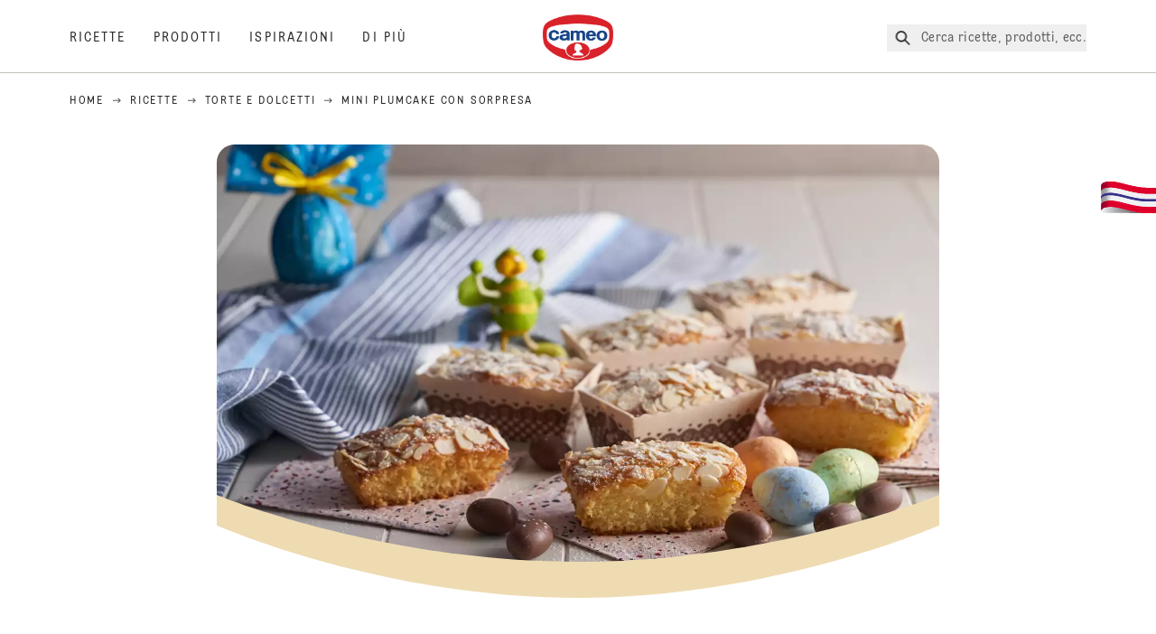

--- FILE ---
content_type: text/html; charset=utf-8
request_url: https://www.cameo.it/ricette/r/mini-plumcake-con-sorpresa
body_size: 56677
content:
<!DOCTYPE html><html lang="it"><head><meta charSet="utf-8" data-next-head=""/><meta name="viewport" content="width=device-width" data-next-head=""/><title data-next-head="">Mini plumcake con sorpresa Ricette | Cameo</title><meta name="robots" content="index,follow" data-next-head=""/><meta name="description" content="Mini plumcake con sorpresa Ricette:
  Prepara dei simpatici plumcake arricchendoli con degli ovetti di cioccolato. - Una delle tante ricette di cameo, gustose e di sicura riuscita!" data-next-head=""/><meta property="og:title" content="Mini plumcake con sorpresa Ricette | Cameo" data-next-head=""/><meta property="og:description" content="Mini plumcake con sorpresa Ricette:
  Prepara dei simpatici plumcake arricchendoli con degli ovetti di cioccolato. - Una delle tante ricette di cameo, gustose e di sicura riuscita!" data-next-head=""/><meta property="og:url" content="https://www.cameo.it/ricette/r/mini-plumcake-con-sorpresa" data-next-head=""/><meta property="og:type" content="website" data-next-head=""/><meta property="og:image" content="https://recipesblob.cameo.it/assets/c3577d39f4124c45b015426f792a8e43/1272x764/mini-plum-cake-ovetto-a-misurajpg.jpg" data-next-head=""/><meta property="og:image:width" content="1272" data-next-head=""/><meta property="og:image:height" content="764" data-next-head=""/><meta property="og:locale" content="it_IT" data-next-head=""/><meta property="og:site_name" content="cameo" data-next-head=""/><link rel="canonical" href="https://www.cameo.it/ricette/r/mini-plumcake-con-sorpresa" data-next-head=""/><link rel="icon" href="https://eu-central-1-droetker.graphassets.com/AVtdz8Pl3QxerK0kYX32fz/GgsCd50LSWiMP6TdvHJk" data-next-head=""/><link rel="apple-touch-icon" href="https://eu-central-1-droetker.graphassets.com/AVtdz8Pl3QxerK0kYX32fz/bkkC7EDTF2YCGnjq3fdA" data-next-head=""/><link rel="preload" href="/assets/hygraph/AVtdz8Pl3QxerK0kYX32fz/5PCHNPq3TqykfzfCTfyW" as="image" data-next-head=""/><link rel="preload" href="/_next/static/css/85d7eb65b36e73d8.css" as="style"/><link rel="preload" href="/_next/static/css/5a1ad3a6193b5da2.css" as="style"/><link rel="preload" as="image" imageSrcSet="https://recipesblob.cameo.it/assets/c3577d39f4124c45b015426f792a8e43/1272x764/mini-plum-cake-ovetto-a-misurajpg.webp 640w, https://recipesblob.cameo.it/assets/c3577d39f4124c45b015426f792a8e43/1272x764/mini-plum-cake-ovetto-a-misurajpg.webp 1024w, https://recipesblob.cameo.it/assets/c3577d39f4124c45b015426f792a8e43/1272x764/mini-plum-cake-ovetto-a-misurajpg.webp 1920w" imageSizes="(max-width: 768px) 33vw, (max-width: 1200px) 50vw, 100vw" data-next-head=""/><link rel="stylesheet" href="/_next/static/css/85d7eb65b36e73d8.css" data-n-g=""/><link rel="stylesheet" href="/_next/static/css/5a1ad3a6193b5da2.css"/><noscript data-n-css=""></noscript><script defer="" noModule="" src="/_next/static/chunks/polyfills-42372ed130431b0a.js"></script><script src="https://privacy-proxy.usercentrics.eu/latest/uc-block.bundle.js" defer="" data-nscript="beforeInteractive"></script><script defer="" src="/_next/static/chunks/2548.292e3cea20d5c8bd.js"></script><script defer="" src="/_next/static/chunks/1654.310fcfc606810e9f.js"></script><script defer="" src="/_next/static/chunks/1241.a341af0a4a90fcef.js"></script><script defer="" src="/_next/static/chunks/1116.3e0cc1793eeef726.js"></script><script defer="" src="/_next/static/chunks/9040.2c2e3ede26296554.js"></script><script defer="" src="/_next/static/chunks/5970.8b7e1367dd32741c.js"></script><script defer="" src="/_next/static/chunks/7957.709ef91b132c674e.js"></script><script defer="" src="/_next/static/chunks/8614.677268dc856b7bf4.js"></script><script defer="" src="/_next/static/chunks/7013.9eb828aa1b1c45e5.js"></script><script defer="" src="/_next/static/chunks/3556.64e7b34f6a0a36b7.js"></script><script defer="" src="/_next/static/chunks/6700.0b0d8ebb5c9f8092.js"></script><script defer="" src="/_next/static/chunks/8939.5283a781fab5f069.js"></script><script defer="" src="/_next/static/chunks/7930.90167c301d970248.js"></script><script defer="" src="/_next/static/chunks/7191.ae0d1fca68e85ae2.js"></script><script defer="" src="/_next/static/chunks/9572.1d0559c361ef1359.js"></script><script defer="" src="/_next/static/chunks/6221-d374e2d465136e8b.js"></script><script defer="" src="/_next/static/chunks/708.0342563749ee0260.js"></script><script defer="" src="/_next/static/chunks/4627.938d8f0e296f90c7.js"></script><script defer="" src="/_next/static/chunks/3266-2dea26e18201b2b2.js"></script><script defer="" src="/_next/static/chunks/6564-635fd42934697eae.js"></script><script defer="" src="/_next/static/chunks/4784.89ce8446c7b7e4aa.js"></script><script src="/_next/static/chunks/webpack-6d4dc97efc319005.js" defer=""></script><script src="/_next/static/chunks/framework-02167c0e55378b6a.js" defer=""></script><script src="/_next/static/chunks/main-6f0d6e183936e091.js" defer=""></script><script src="/_next/static/chunks/pages/_app-bda7e5c459113c77.js" defer=""></script><script src="/_next/static/chunks/5028-f9104b787d304abb.js" defer=""></script><script src="/_next/static/chunks/6823-08868ba76a28bcb6.js" defer=""></script><script src="/_next/static/chunks/1186-41496cb623c1ffea.js" defer=""></script><script src="/_next/static/chunks/1716-606d374ff0149a8b.js" defer=""></script><script src="/_next/static/chunks/1040-6d99cb29dd20cc23.js" defer=""></script><script src="/_next/static/chunks/8823-1b1f5d42a0c825d3.js" defer=""></script><script src="/_next/static/chunks/7110-2e5808047ced3f14.js" defer=""></script><script src="/_next/static/chunks/8851-714de3639355ce9f.js" defer=""></script><script src="/_next/static/chunks/2326-74c3af5f9245f293.js" defer=""></script><script src="/_next/static/chunks/2238-0ea63580e1c2f254.js" defer=""></script><script src="/_next/static/chunks/7517-ddc234517cb2e636.js" defer=""></script><script src="/_next/static/chunks/1461-c682d87b6791a896.js" defer=""></script><script src="/_next/static/chunks/8522-f55975a68249b79a.js" defer=""></script><script src="/_next/static/chunks/pages/recipes/r/%5Bslug%5D-95d0a70215ee5720.js" defer=""></script><script src="/_next/static/local/_buildManifest.js" defer=""></script><script src="/_next/static/local/_ssgManifest.js" defer=""></script><style id="__jsx-364258379">:root{--font-neutral:'MomentsText', 'MomentsText Fallback';--font-primary:'MomentsDisplay', 'MomentsDisplay Fallback';--font-secondary:'AugustScript', 'AugustScript Fallback'}</style></head><body class="relative"><link rel="preload" as="image" imageSrcSet="https://recipesblob.cameo.it/assets/c3577d39f4124c45b015426f792a8e43/1272x764/mini-plum-cake-ovetto-a-misurajpg.webp 640w, https://recipesblob.cameo.it/assets/c3577d39f4124c45b015426f792a8e43/1272x764/mini-plum-cake-ovetto-a-misurajpg.webp 1024w, https://recipesblob.cameo.it/assets/c3577d39f4124c45b015426f792a8e43/1272x764/mini-plum-cake-ovetto-a-misurajpg.webp 1920w" imageSizes="(max-width: 768px) 33vw, (max-width: 1200px) 50vw, 100vw"/><link rel="preload" as="image" href="/assets/hygraph/AVtdz8Pl3QxerK0kYX32fz/5PCHNPq3TqykfzfCTfyW"/><div id="__next"><div class=""><style>
    #nprogress {
      pointer-events: none;
    }
    #nprogress .bar {
      background: #29D;
      position: fixed;
      z-index: 9999;
      top: 0;
      left: 0;
      width: 100%;
      height: 3px;
    }
    #nprogress .peg {
      display: block;
      position: absolute;
      right: 0px;
      width: 100px;
      height: 100%;
      box-shadow: 0 0 10px #29D, 0 0 5px #29D;
      opacity: 1;
      -webkit-transform: rotate(3deg) translate(0px, -4px);
      -ms-transform: rotate(3deg) translate(0px, -4px);
      transform: rotate(3deg) translate(0px, -4px);
    }
    #nprogress .spinner {
      display: block;
      position: fixed;
      z-index: 1031;
      top: 15px;
      right: 15px;
    }
    #nprogress .spinner-icon {
      width: 18px;
      height: 18px;
      box-sizing: border-box;
      border: solid 2px transparent;
      border-top-color: #29D;
      border-left-color: #29D;
      border-radius: 50%;
      -webkit-animation: nprogresss-spinner 400ms linear infinite;
      animation: nprogress-spinner 400ms linear infinite;
    }
    .nprogress-custom-parent {
      overflow: hidden;
      position: relative;
    }
    .nprogress-custom-parent #nprogress .spinner,
    .nprogress-custom-parent #nprogress .bar {
      position: absolute;
    }
    @-webkit-keyframes nprogress-spinner {
      0% {
        -webkit-transform: rotate(0deg);
      }
      100% {
        -webkit-transform: rotate(360deg);
      }
    }
    @keyframes nprogress-spinner {
      0% {
        transform: rotate(0deg);
      }
      100% {
        transform: rotate(360deg);
      }
    }
  </style><a href="https://contatti.cameo.it/" rel="noreferrer" target="_blank"><div class="cursor-pointer fixed top-[38px] right-[8px] z-21 -rotate-90 w-[51px] h-[30px] md:w-[61px] md:h-[36px] md:right-0 md:top-[200px] md:rotate-0 transform print:hidden"><img alt="Flag" loading="lazy" width="61" height="36" decoding="async" data-nimg="1" style="color:transparent" srcSet="/_next/static/media/tab.f43c6126.svg?w=64&amp;q=75 1x, /_next/static/media/tab.f43c6126.svg?w=128&amp;q=75 2x" src="/_next/static/media/tab.f43c6126.svg?w=128&amp;q=75"/></div></a><div class="sc-65d476a3-0 eyXIwc sticky top-0 z-50 bg-white h-header print:hidden"></div><div class="max-w-6xl mx-auto"><div itemScope="" itemType="https://schema.org/Recipe" class="max-w-6xl mx-auto print:hidden"><meta itemProp="author" content="Dr. Oetker"/><meta itemProp="image" content="https://recipesblob.cameo.it/assets/c3577d39f4124c45b015426f792a8e43/1272x764/mini-plum-cake-ovetto-a-misurajpg.webp"/><div class="relative"><nav itemScope="" itemType="https://schema.org/BreadcrumbList" data-print="hide" role="navigation" aria-label="Breadcrumb"><ol class="z-45 w-full bg-none md:pt-6 pt-22px pl-20px flex justify-start items-center md:px-small md:flex-wrap md:items-start md:content-start md:h-14 md:flex md:mb-22px bg-breadcrumbs-light absolute"><li itemProp="itemListElement" itemScope="" itemType="https://schema.org/ListItem" class="hidden md:flex ml-0 p-0 before:content-none"><a href="https://www.cameo.it/"><div class="hover:after:w-[98%] hover:after:left-[1%] focus:after:w-[98%] focus:after:left-[1%] relative after:content-[&#x27;&#x27;] after:absolute after:block after:w-[0%] after:transition-all after:duration-[0.5s] after:border-b-white after:border-b after:border-solid after:left-2/4 after:-bottom-px text-darkgray after:border-b-black cursor-pointer" itemProp="item"><div class="m-0 p-0 block text-style-leadxs whitespace-no-wrap" itemProp="name">Home</div></div></a><meta itemProp="position" content="1"/></li><li itemProp="itemListElement" itemScope="" itemType="https://schema.org/ListItem" class="hidden md:flex ml-0 p-0 before:content-none"><div class="transform rotate-180 origin-center mx-2.5 flex items-start md:transform-none mt-1"><svg width="9" height="7" viewBox="0 0 9 7" fill="none" xmlns="http://www.w3.org/2000/svg"><path d="M5.76172 0.515625L5.37109 0.90625C5.29297 1.00391 5.29297 1.14062 5.39062 1.23828L6.95312 2.74219H0.234375C0.0976562 2.74219 0 2.85938 0 2.97656V3.52344C0 3.66016 0.0976562 3.75781 0.234375 3.75781H6.95312L5.39062 5.28125C5.29297 5.37891 5.29297 5.51562 5.37109 5.61328L5.76172 6.00391C5.85938 6.08203 5.99609 6.08203 6.09375 6.00391L8.67188 3.42578C8.75 3.32812 8.75 3.19141 8.67188 3.09375L6.09375 0.515625C5.99609 0.4375 5.85938 0.4375 5.76172 0.515625Z" fill="#5A5E5A"></path></svg></div><a href="https://www.cameo.it/ricette"><div class="hover:after:w-[98%] hover:after:left-[1%] focus:after:w-[98%] focus:after:left-[1%] relative after:content-[&#x27;&#x27;] after:absolute after:block after:w-[0%] after:transition-all after:duration-[0.5s] after:border-b-white after:border-b after:border-solid after:left-2/4 after:-bottom-px text-darkgray after:border-b-black cursor-pointer" itemProp="item"><div class="m-0 p-0 block text-style-leadxs whitespace-no-wrap" itemProp="name">Ricette</div></div></a><meta itemProp="position" content="2"/></li><li itemProp="itemListElement" itemScope="" itemType="https://schema.org/ListItem" class="hidden md:flex ml-0 p-0 before:content-none"><div class="transform rotate-180 origin-center mx-2.5 flex items-start md:transform-none mt-1"><svg width="9" height="7" viewBox="0 0 9 7" fill="none" xmlns="http://www.w3.org/2000/svg"><path d="M5.76172 0.515625L5.37109 0.90625C5.29297 1.00391 5.29297 1.14062 5.39062 1.23828L6.95312 2.74219H0.234375C0.0976562 2.74219 0 2.85938 0 2.97656V3.52344C0 3.66016 0.0976562 3.75781 0.234375 3.75781H6.95312L5.39062 5.28125C5.29297 5.37891 5.29297 5.51562 5.37109 5.61328L5.76172 6.00391C5.85938 6.08203 5.99609 6.08203 6.09375 6.00391L8.67188 3.42578C8.75 3.32812 8.75 3.19141 8.67188 3.09375L6.09375 0.515625C5.99609 0.4375 5.85938 0.4375 5.76172 0.515625Z" fill="#5A5E5A"></path></svg></div><a href="https://www.cameo.it/ricette/c/dolci"><div class="hover:after:w-[98%] hover:after:left-[1%] focus:after:w-[98%] focus:after:left-[1%] relative after:content-[&#x27;&#x27;] after:absolute after:block after:w-[0%] after:transition-all after:duration-[0.5s] after:border-b-white after:border-b after:border-solid after:left-2/4 after:-bottom-px text-darkgray after:border-b-black cursor-pointer" itemProp="item"><div class="m-0 p-0 block text-style-leadxs whitespace-no-wrap" itemProp="name">Torte e dolcetti</div></div></a><meta itemProp="position" content="3"/></li><li itemProp="itemListElement" itemScope="" itemType="https://schema.org/ListItem" class="hidden md:flex ml-0 p-0 before:content-none"><div class="transform rotate-180 origin-center mx-2.5 flex items-start md:transform-none mt-1"><svg width="9" height="7" viewBox="0 0 9 7" fill="none" xmlns="http://www.w3.org/2000/svg"><path d="M5.76172 0.515625L5.37109 0.90625C5.29297 1.00391 5.29297 1.14062 5.39062 1.23828L6.95312 2.74219H0.234375C0.0976562 2.74219 0 2.85938 0 2.97656V3.52344C0 3.66016 0.0976562 3.75781 0.234375 3.75781H6.95312L5.39062 5.28125C5.29297 5.37891 5.29297 5.51562 5.37109 5.61328L5.76172 6.00391C5.85938 6.08203 5.99609 6.08203 6.09375 6.00391L8.67188 3.42578C8.75 3.32812 8.75 3.19141 8.67188 3.09375L6.09375 0.515625C5.99609 0.4375 5.85938 0.4375 5.76172 0.515625Z" fill="#5A5E5A"></path></svg></div><div class="hover:after:w-[98%] hover:after:left-[1%] focus:after:w-[98%] focus:after:left-[1%] relative after:content-[&#x27;&#x27;] after:absolute after:block after:w-[0%] after:transition-all after:duration-[0.5s] after:border-b-white after:border-b after:border-solid after:left-2/4 after:-bottom-px text-darkgray after:border-b-black after:hidden cursor-default" itemProp="item"><div class="m-0 p-0 block text-style-leadxs whitespace-no-wrap font-medium mb-4" itemProp="name">Mini plumcake con sorpresa</div></div><meta itemProp="position" content="4"/></li><li itemProp="itemListElement" itemScope="" itemType="https://schema.org/ListItem" class="flex md:hidden ml-0 p-0 before:content-none"><div class="transform rotate-180 origin-center mx-2.5 flex items-start md:transform-none mt-1"><svg width="9" height="7" viewBox="0 0 9 7" fill="none" xmlns="http://www.w3.org/2000/svg"><path d="M5.76172 0.515625L5.37109 0.90625C5.29297 1.00391 5.29297 1.14062 5.39062 1.23828L6.95312 2.74219H0.234375C0.0976562 2.74219 0 2.85938 0 2.97656V3.52344C0 3.66016 0.0976562 3.75781 0.234375 3.75781H6.95312L5.39062 5.28125C5.29297 5.37891 5.29297 5.51562 5.37109 5.61328L5.76172 6.00391C5.85938 6.08203 5.99609 6.08203 6.09375 6.00391L8.67188 3.42578C8.75 3.32812 8.75 3.19141 8.67188 3.09375L6.09375 0.515625C5.99609 0.4375 5.85938 0.4375 5.76172 0.515625Z" fill="#5A5E5A"></path></svg></div><a href="https://www.cameo.it/ricette/c/dolci"><div class="hover:after:w-[98%] hover:after:left-[1%] focus:after:w-[98%] focus:after:left-[1%] relative after:content-[&#x27;&#x27;] after:absolute after:block after:w-[0%] after:transition-all after:duration-[0.5s] after:border-b-white after:border-b after:border-solid after:left-2/4 after:-bottom-px text-darkgray after:border-b-black cursor-pointer" itemProp="item"><div class="m-0 p-0 block text-style-leadxs whitespace-no-wrap font-medium mb-4" itemProp="name">Torte e dolcetti</div></div></a><meta itemProp="position" content="4"/></li></ol></nav></div><div class="absolute z-10 right-5 hidden md:block top-20 md:top-11" data-print="hide"><div id="social-sharing" class="w-min"><div class="p-b-1.5 w-[200px] flex flex-row-reverse select-none"><div class="iconShare inline-block cursor-pointer" role="button" tabindex="0" aria-label="Share"><svg xmlns="http://www.w3.org/2000/svg" fill="none" height="40" viewBox="0 0 40 40" width="40"><ellipse cx="20" cy="20" fill="#fff" rx="20" ry="20" transform="matrix(0 -1 1 0 0 40)"></ellipse><circle cx="20" cy="20" r="14.5" stroke="#292b29"></circle><path d="m23.0458 22.1367c-.6289 0-1.2031.2188-1.6406.5742l-2.8164-1.75c.0273-.1367.082-.4101.082-.5742 0-.1367-.0547-.4101-.082-.5469l2.8164-1.75c.4375.3555 1.0117.5469 1.6406.5469 1.4492 0 2.625-1.1484 2.625-2.625 0-1.4492-1.1758-2.625-2.625-2.625-1.4766 0-2.625 1.1758-2.625 2.625 0 .2188 0 .4102.0547.5742l-2.8164 1.75c-.4375-.3554-1.0117-.5742-1.6133-.5742-1.4766 0-2.625 1.1758-2.625 2.625 0 1.4766 1.1484 2.625 2.625 2.625.6016 0 1.1758-.1914 1.6133-.5469l2.8164 1.75c-.0273.1368-.0547.4102-.0547.5469 0 1.4766 1.1484 2.625 2.625 2.625 1.4492 0 2.625-1.1484 2.625-2.625 0-1.4492-1.1758-2.625-2.625-2.625z" fill="#292b29"></path></svg></div></div></div></div><div role="presentation" class="grid grid-cols-16 relative"><div class="md:mb-20 sc-76d7acd8-0 eeDmzR curve-mask-bottom"><div class="curve-mask-bottom"><div class="bg-center bg-cover w-full overflow-hidden items-center flex-col relative"><div class="relative w-full h-0 pb-[calc(50%+62px)]"><div class="w-full h-full absolute left-0 [&amp;_img]:h-full"><div class="relative w-full h-full "><img alt="Mini plumcake dorati con superficie cosparsa di mandorle a lamelle, disposti su tovagliette rosa con uova variopinte e cioccolatini" width="1920" height="800" decoding="async" data-nimg="1" class="bg-cover  [@media(min-width:768px)]:block " style="color:transparent" sizes="(max-width: 768px) 33vw, (max-width: 1200px) 50vw, 100vw" srcSet="https://recipesblob.cameo.it/assets/c3577d39f4124c45b015426f792a8e43/1272x764/mini-plum-cake-ovetto-a-misurajpg.webp 640w, https://recipesblob.cameo.it/assets/c3577d39f4124c45b015426f792a8e43/1272x764/mini-plum-cake-ovetto-a-misurajpg.webp 1024w, https://recipesblob.cameo.it/assets/c3577d39f4124c45b015426f792a8e43/1272x764/mini-plum-cake-ovetto-a-misurajpg.webp 1920w" src="https://recipesblob.cameo.it/assets/c3577d39f4124c45b015426f792a8e43/1272x764/mini-plum-cake-ovetto-a-misurajpg.webp"/></div></div></div></div></div></div></div><div style="cursor:url(&quot;data:image/svg+xml,%3Csvg width=&#x27;60&#x27; height=&#x27;60&#x27; viewBox=&#x27;0 0 60 60&#x27; fill=&#x27;none&#x27; xmlns=&#x27;http://www.w3.org/2000/svg&#x27;%3E%3Ccircle cx=&#x27;30&#x27; cy=&#x27;30&#x27; r=&#x27;30&#x27; fill=&#x27;%23A45A2A&#x27;/%3E%3Cpath d=&#x27;M29.6883 21.3281C29.6883 21.3281 29.6883 32.0081 29.6883 37.8281M29.6883 37.8281C29.6883 35.1668 32.1755 31.9733 34.9385 31.9733M29.6883 37.8281C29.6883 35.1668 27.2016 31.9733 24.4385 31.9733&#x27; stroke=&#x27;%23FFFFFF&#x27; stroke-linecap=&#x27;square&#x27;/%3E%3Cpath d=&#x27;M31.9249 7.11629L34.253 8.64937C35.0631 9.18282 36.0238 9.44025 36.9921 9.38331L39.7748 9.21966C41.1709 9.13755 42.4819 9.89445 43.1089 11.1446L44.3585 13.6363C44.7933 14.5033 45.4967 15.2067 46.3637 15.6415L48.8554 16.8911C50.1055 17.5181 50.8625 18.8291 50.7803 20.2252L50.6167 23.0079C50.5597 23.9762 50.8172 24.9369 51.3506 25.747L52.8837 28.0751C53.6529 29.2431 53.6529 30.7569 52.8837 31.9249L51.3506 34.253C50.8172 35.0631 50.5597 36.0238 50.6167 36.9921L50.7803 39.7748C50.8625 41.1709 50.1056 42.4819 48.8554 43.1089L46.3637 44.3585C45.4967 44.7933 44.7933 45.4967 44.3585 46.3637L43.1089 48.8554C42.4819 50.1055 41.1709 50.8625 39.7748 50.7803L36.9921 50.6167C36.0238 50.5597 35.0631 50.8172 34.253 51.3506L31.9249 52.8837C30.7569 53.6529 29.2431 53.6529 28.0751 52.8837L25.747 51.3506C24.9369 50.8172 23.9762 50.5597 23.0079 50.6167L20.2252 50.7803C18.8291 50.8625 17.5181 50.1055 16.8911 48.8554L15.6415 46.3637C15.2067 45.4967 14.5033 44.7933 13.6363 44.3585L11.1446 43.1089C9.89445 42.4819 9.13755 41.1709 9.21966 39.7748L9.38331 36.9921C9.44025 36.0238 9.18282 35.0631 8.64937 34.253L7.11629 31.9249C6.34711 30.7569 6.34711 29.2431 7.11629 28.0751L8.64937 25.747C9.18282 24.9369 9.44025 23.9762 9.38331 23.0079L9.21966 20.2252C9.13755 18.8291 9.89445 17.5181 11.1446 16.8911L13.6363 15.6415C14.5033 15.2067 15.2067 14.5033 15.6415 13.6363L16.8911 11.1446C17.5181 9.89445 18.8291 9.13755 20.2252 9.21966L23.0079 9.38331C23.9762 9.44025 24.9369 9.18282 25.747 8.64937L28.0751 7.11629C29.2431 6.34711 30.7569 6.34711 31.9249 7.11629Z&#x27; stroke=&#x27;%23FFFFFF&#x27; stroke-linejoin=&#x27;round&#x27;/%3E%3C/svg%3E%0A&quot;)      32 32,   pointer" class="pt-2.5 md:pt-11 w-auto flex justify-center text-center uppercase text-dark-brown" role="button" tabindex="0" aria-label="Scroll down"><svg class="relative -mt-11 md:hidden print:hidden" width="40" height="40" viewBox="0 0 40 40" fill="none" xmlns="http://www.w3.org/2000/svg"><circle cx="20" cy="20" r="20" fill="#A45A2A"></circle><path d="M19.7929 14.2188C19.7929 14.2188 19.7929 21.3387 19.7929 25.2188M19.7929 25.2188C19.7929 23.4446 21.451 21.3155 23.293 21.3155M19.7929 25.2188C19.7929 23.4446 18.1351 21.3155 16.293 21.3155" stroke="#ffffff" stroke-linecap="square"></path><path d="M34.338 17.626L34.7556 17.351L34.338 17.626L34.6337 18.0751C35.4029 19.2431 35.4029 20.7569 34.6337 21.9249L34.338 22.374C33.8046 23.1841 33.5471 24.1448 33.6041 25.1131L33.6356 25.6498C33.7177 27.0459 32.9608 28.3569 31.7107 28.9839L31.2301 29.2249C30.3631 29.6597 29.6597 30.3631 29.2249 31.2301L28.9839 31.7107C28.3569 32.9608 27.0459 33.7177 25.6498 33.6356L25.1131 33.6041C24.1448 33.5471 23.1841 33.8046 22.374 34.338L21.9249 34.6337C20.7569 35.4029 19.2431 35.4029 18.0751 34.6337L17.626 34.338L17.351 34.7556L17.626 34.338C16.8159 33.8046 15.8552 33.5471 14.8869 33.6041L14.3502 33.6356C12.9541 33.7177 11.6431 32.9608 11.0161 31.7107L10.7751 31.2301C10.3403 30.3631 9.63693 29.6597 8.7699 29.2249L8.2893 28.9839C7.03916 28.3569 6.28226 27.0459 6.36436 25.6498L6.39593 25.1131C6.45288 24.1448 6.19544 23.1841 5.66199 22.374L5.36629 21.9249C4.59711 20.7569 4.59711 19.2431 5.36629 18.0751L5.66199 17.626C6.19544 16.8159 6.45288 15.8552 6.39593 14.8869L6.36436 14.3502C6.28226 12.9541 7.03916 11.6431 8.2893 11.0161L8.7699 10.7751C9.63693 10.3403 10.3403 9.63693 10.7751 8.7699L11.0161 8.2893C11.6431 7.03916 12.9541 6.28226 14.3502 6.36436L14.8869 6.39593C15.8552 6.45288 16.8159 6.19544 17.626 5.66199L18.0751 5.36629C19.2431 4.59711 20.7569 4.59711 21.9249 5.36629L22.374 5.66199C23.1841 6.19544 24.1448 6.45288 25.1131 6.39593L25.6498 6.36436C27.0459 6.28226 28.3569 7.03916 28.9839 8.2893L29.2249 8.7699C29.6597 9.63693 30.3631 10.3403 31.2301 10.7751L31.7107 11.0161C32.9608 11.6431 33.7177 12.9541 33.6356 14.3502L33.6041 14.8869C33.5471 15.8552 33.8046 16.8159 34.338 17.626Z" stroke="#ffffff" stroke-linejoin="round"></path></svg></div><div class="px-small  2xl:px-medium 3xl:px-xlarge w-full"><div class="z-10 relative"><div data-print="margin-1-rem" class="mb-16 relative"><div data-print="hide" class="flex justify-center align-center leading-none mb-1 z-auto relative"><div class="align-center"><button class="block w-full" type="button"><span class="sr-only">Current rating 4.5. Click to rate.</span><div class="m-0 p-0 block text-style-leadxs flex justify-center align-center leading-4.5 md:mb-1 m-px items-center"><span aria-hidden="true" class="Star"><div class="p-1"><svg width="15" height="14" viewBox="0 0 15 14" fill="none" xmlns="http://www.w3.org/2000/svg"><path d="M6.52861 0.481803L4.75195 4.11713L0.733966 4.69112C0.0233017 4.80046 -0.250031 5.67512 0.269301 6.19445L3.13929 9.00978L2.45596 12.9731C2.34663 13.6838 3.11196 14.2304 3.74062 13.9024L7.32128 12.0164L10.8746 13.9024C11.5033 14.2304 12.2686 13.6838 12.1593 12.9731L11.4759 9.00978L14.3459 6.19445C14.8653 5.67512 14.5919 4.80046 13.8813 4.69112L9.8906 4.11713L8.08661 0.481803C7.78594 -0.146862 6.85661 -0.174195 6.52861 0.481803Z" fill="#5A5E5A"></path></svg></div></span><span aria-hidden="true" class="Star"><div class="p-1"><svg width="15" height="14" viewBox="0 0 15 14" fill="none" xmlns="http://www.w3.org/2000/svg"><path d="M6.52861 0.481803L4.75195 4.11713L0.733966 4.69112C0.0233017 4.80046 -0.250031 5.67512 0.269301 6.19445L3.13929 9.00978L2.45596 12.9731C2.34663 13.6838 3.11196 14.2304 3.74062 13.9024L7.32128 12.0164L10.8746 13.9024C11.5033 14.2304 12.2686 13.6838 12.1593 12.9731L11.4759 9.00978L14.3459 6.19445C14.8653 5.67512 14.5919 4.80046 13.8813 4.69112L9.8906 4.11713L8.08661 0.481803C7.78594 -0.146862 6.85661 -0.174195 6.52861 0.481803Z" fill="#5A5E5A"></path></svg></div></span><span aria-hidden="true" class="Star"><div class="p-1"><svg width="15" height="14" viewBox="0 0 15 14" fill="none" xmlns="http://www.w3.org/2000/svg"><path d="M6.52861 0.481803L4.75195 4.11713L0.733966 4.69112C0.0233017 4.80046 -0.250031 5.67512 0.269301 6.19445L3.13929 9.00978L2.45596 12.9731C2.34663 13.6838 3.11196 14.2304 3.74062 13.9024L7.32128 12.0164L10.8746 13.9024C11.5033 14.2304 12.2686 13.6838 12.1593 12.9731L11.4759 9.00978L14.3459 6.19445C14.8653 5.67512 14.5919 4.80046 13.8813 4.69112L9.8906 4.11713L8.08661 0.481803C7.78594 -0.146862 6.85661 -0.174195 6.52861 0.481803Z" fill="#5A5E5A"></path></svg></div></span><span aria-hidden="true" class="Star"><div class="p-1"><svg width="15" height="14" viewBox="0 0 15 14" fill="none" xmlns="http://www.w3.org/2000/svg"><path d="M6.52861 0.481803L4.75195 4.11713L0.733966 4.69112C0.0233017 4.80046 -0.250031 5.67512 0.269301 6.19445L3.13929 9.00978L2.45596 12.9731C2.34663 13.6838 3.11196 14.2304 3.74062 13.9024L7.32128 12.0164L10.8746 13.9024C11.5033 14.2304 12.2686 13.6838 12.1593 12.9731L11.4759 9.00978L14.3459 6.19445C14.8653 5.67512 14.5919 4.80046 13.8813 4.69112L9.8906 4.11713L8.08661 0.481803C7.78594 -0.146862 6.85661 -0.174195 6.52861 0.481803Z" fill="#5A5E5A"></path></svg></div></span><span aria-hidden="true" class="Star"><div class="p-1"><svg width="15" height="14" viewBox="0 0 15 14" fill="none" xmlns="http://www.w3.org/2000/svg"><path d="M6.52861 0.481803L4.75195 4.11713L0.733966 4.69112C0.0233017 4.80046 -0.250031 5.67512 0.269301 6.19445L3.13929 9.00978L2.45596 12.9731C2.34663 13.6838 3.11196 14.2304 3.74062 13.9024L7.32128 12.0164L10.8746 13.9024C11.5033 14.2304 12.2686 13.6838 12.1593 12.9731L11.4759 9.00978L14.3459 6.19445C14.8653 5.67512 14.5919 4.80046 13.8813 4.69112L9.8906 4.11713L8.08661 0.481803C7.78594 -0.146862 6.85661 -0.174195 6.52861 0.481803Z" fill="#5A5E5A"></path></svg></div></span><div class="mx-1.5 md:text-sm md:leading-4.5 md:ml-2.5 md:py-0.5 float-left">4.5</div></div><div class="m-0 p-0 block text-style-lead text-center md:mb-5 mb-3 text-gray-dark">4<!-- --> <!-- -->Valutazioni</div></button></div><div itemProp="aggregateRating" itemScope="" itemType="http://schema.org/AggregateRating"><span class="hidden" itemProp="ratingValue">5</span><span class="hidden" itemProp="ratingCount">4</span><span class="hidden" itemProp="bestRating">5</span></div></div><h1 class="main-text-style-lg mb-5 text-center md:mb-8" itemProp="name">Mini plumcake con sorpresa</h1><div data-print="margin-1-rem" class="flex flex-wrap justify-center align-center md:mb-8 items-center"><div class="m-0 p-0 block text-style-lead whitespace-nowrap mx-1.5 flex" itemProp="recipeYield"><svg width="18" height="18" viewBox="0 0 24 24" fill="none" xmlns="http://www.w3.org/2000/svg"><path d="M20.8889 11.5C20.6458 11.5 20.5069 11.4688 20.3681 11.4062C19.1528 8.28125 15.8889 6 12 6C8.07639 6 4.8125 8.28125 3.59722 11.4062C3.45833 11.4688 3.31944 11.5 3.11111 11.5C2.48611 11.5 2 11.9688 2 12.5C2 13.0625 2.48611 13.5 3.11111 13.5C4.22222 13.5 4.84722 13.0938 5.22917 12.8125C5.57639 12.5938 5.68056 12.5 6.0625 12.5C6.44444 12.5 6.54861 12.5938 6.89583 12.8125C7.27778 13.0938 7.90278 13.5 9.01389 13.5C10.125 13.5 10.75 13.0938 11.1667 12.8125C11.4792 12.5938 11.6181 12.5 12 12.5C12.3472 12.5 12.4861 12.5938 12.7986 12.8125C13.2153 13.0938 13.8403 13.5 14.9514 13.5C16.0625 13.5 16.6875 13.0938 17.1042 12.8125C17.4167 12.5938 17.5556 12.5 17.9028 12.5C18.2847 12.5 18.4236 12.5938 18.7361 12.8125C19.1528 13.0938 19.7778 13.5 20.8889 13.5C21.4792 13.5 22 13.0625 22 12.5C22 11.9688 21.4792 11.5 20.8889 11.5ZM9.15278 8.75L8.59722 9.75C8.49306 9.90625 8.28472 10 8.11111 10H8.07639C7.79861 10 7.52083 9.78125 7.52083 9.5C7.52083 9.4375 7.55556 9.34375 7.59028 9.28125L8.14583 8.28125C8.25 8.125 8.45833 8 8.63194 8C8.94444 8 9.22222 8.25 9.22222 8.5C9.22222 8.59375 9.1875 8.6875 9.15278 8.75ZM12.5556 9.5C12.5556 9.78125 12.2778 10 12 10C11.6875 10 11.4444 9.78125 11.4444 9.5V8.5C11.4444 8.25 11.6875 8 12 8C12.2778 8 12.5556 8.25 12.5556 8.5V9.5ZM16.1319 9.96875C16.0625 10 15.9583 10.0312 15.8542 10.0312C15.6806 10.0312 15.4722 9.90625 15.3681 9.75L14.8125 8.75C14.7778 8.6875 14.7778 8.59375 14.7778 8.53125C14.7778 8.25 15.0208 8.03125 15.3333 8.03125C15.5069 8.03125 15.7153 8.125 15.8194 8.28125L16.375 9.28125C16.4097 9.34375 16.4444 9.4375 16.4444 9.5C16.4444 9.6875 16.3056 9.875 16.1319 9.96875ZM17.4514 16.5H6.51389L5.54167 13.8438C5.125 14.0938 4.46528 14.3438 3.97917 14.4375L5.05556 17.3438C5.19444 17.7188 5.68056 18 6.13194 18H17.8333C18.2847 18 18.7708 17.7188 18.9097 17.3438L19.9861 14.4375C19.5347 14.3438 18.8403 14.0938 18.4236 13.8438L17.4514 16.5Z" fill="#292B29"></path></svg><span class="inline-block pl-1">12 numero</span></div><span class="sc-b240f23c-2 dwXnCb inline-block"></span><div class="m-0 p-0 block text-style-lead whitespace-nowrap mx-1.5 flex"><svg width="13" height="13" viewBox="0 0 13 13" class="inline mx-px my-0 align-baseline" fill="none" xmlns="http://www.w3.org/2000/svg"><path d="M10.25 1.25C9.82812 1.27344 9.21875 1.46094 8.89062 1.71875C8.32812 0.992188 7.48438 0.5 6.5 0.5C5.51562 0.5 4.64844 0.992188 4.08594 1.71875C3.75781 1.46094 3.14844 1.25 2.72656 1.25C1.48438 1.25 0.476562 2.25781 0.476562 3.5C0.476562 3.5 0.476562 3.5 0.5 3.5C0.5 4.48438 2 8.75 2 8.75V11.75C2 12.1719 2.32812 12.5 2.75 12.5H10.25C10.6484 12.5 11 12.1719 11 11.75V8.75C11 8.75 12.5 4.48438 12.5 3.5C12.5 2.28125 11.4688 1.25 10.25 1.25ZM3.125 11.375V9.5H9.875V11.375H3.125ZM9.92188 8.375H9.24219L9.5 5.23438V5.21094C9.5 5.11719 9.40625 5.02344 9.3125 5.02344L8.9375 5H8.91406C8.82031 5 8.75 5.07031 8.75 5.16406L8.49219 8.39844H6.85156V5.1875C6.85156 5.09375 6.75781 5 6.66406 5H6.28906C6.17188 5 6.10156 5.09375 6.10156 5.1875V8.375H4.48438L4.22656 5.16406C4.22656 5.07031 4.15625 5 4.03906 5L3.66406 5.02344C3.57031 5.02344 3.47656 5.11719 3.47656 5.21094V5.23438L3.73438 8.375H3.05469C2.375 6.42969 1.625 4.01562 1.625 3.5C1.60156 3.5 1.60156 3.5 1.60156 3.5C1.60156 2.89062 2.11719 2.39844 2.72656 2.39844C2.9375 2.39844 3.24219 2.49219 3.40625 2.60938L4.32031 3.3125L5 2.39844C5.35156 1.90625 5.89062 1.625 6.5 1.625C7.08594 1.625 7.625 1.90625 7.97656 2.39844L8.65625 3.3125L9.57031 2.60938C9.73438 2.49219 10.0391 2.39844 10.25 2.39844C10.8594 2.39844 11.375 2.89062 11.375 3.5C11.3516 4.01562 10.625 6.42969 9.92188 8.375Z" fill="#292B29"></path></svg><span class="inline-block pl-1">Facile</span></div><span class="sc-b240f23c-2 dwXnCb inline-block"></span><div class="m-0 p-0 block text-style-lead whitespace-nowrap mx-1.5 flex"><svg width="11" height="13" viewBox="0 0 11 13" class="inline mx-px my-0 align-baseline" xmlns="http://www.w3.org/2000/svg"><path d="M9.71094 4.8125L10.25 4.29688C10.3672 4.17969 10.3672 4.01562 10.25 3.89844L9.85156 3.5C9.73438 3.38281 9.57031 3.38281 9.45312 3.5L8.96094 3.99219C8.23438 3.33594 7.32031 2.91406 6.3125 2.79688V1.625H6.96875C7.10938 1.625 7.25 1.50781 7.25 1.34375V0.78125C7.25 0.640625 7.10938 0.5 6.96875 0.5H4.53125C4.36719 0.5 4.25 0.640625 4.25 0.78125V1.34375C4.25 1.50781 4.36719 1.625 4.53125 1.625H5.1875V2.79688C2.75 3.07812 0.875 5.14062 0.875 7.625C0.875 10.3203 3.05469 12.5 5.75 12.5C8.42188 12.5 10.625 10.3203 10.625 7.625C10.625 6.59375 10.2734 5.60938 9.71094 4.8125ZM5.75 11.375C3.66406 11.375 2 9.71094 2 7.625C2 5.5625 3.66406 3.875 5.75 3.875C7.8125 3.875 9.5 5.5625 9.5 7.625C9.5 9.71094 7.8125 11.375 5.75 11.375ZM6.03125 8.75C6.17188 8.75 6.3125 8.63281 6.3125 8.46875V5.28125C6.3125 5.14062 6.17188 5 6.03125 5H5.46875C5.30469 5 5.1875 5.14062 5.1875 5.28125V8.46875C5.1875 8.63281 5.30469 8.75 5.46875 8.75H6.03125Z" fill="#292B29"></path></svg><span class="inline-block pl-1">20 Minuti</span></div></div><div data-print="hide" class="flex flex-wrap justify-center mx-5 md:mb-3"><span class="sc-b240f23c-1 fbTQJe md:inline-block cursor-pointer"><a href="/search/?filters=diet_types%3AVegetariana&amp;category=recipes" rel="noopener noreferrer" target="_blank"><div class="m-0 p-0 block text-style-lead flex gap-x-2 items-center whitespace-nowrap border rounded-2xl border-current mb-4 px-4 h-8 mx-1.5 text-gray-dark hover:bg-gray cursor-pointer"><svg width="18" height="16" viewBox="0 0 18 16" fill="none" xmlns="http://www.w3.org/2000/svg"><path d="M1.49853 4.42097C1.39634 3.83017 1.35226 3.29633 1.33503 2.88483C1.74653 2.90206 2.28036 2.94614 2.87117 3.04833C4.23322 3.28392 5.79039 3.80968 6.89648 4.91578C8.00258 6.02187 8.52834 7.57904 8.76393 8.94109C8.86612 9.5319 8.91019 10.0657 8.92743 10.4772C8.51592 10.46 7.98209 10.4159 7.39128 10.3137C6.02924 10.0781 4.47207 9.55238 3.36597 8.44629C2.25988 7.34019 1.73412 5.78302 1.49853 4.42097Z" stroke="#2D2A29" stroke-width="1.75"></path><path d="M10.6212 8.31373C10.0304 8.41592 9.49653 8.46 9.08503 8.47723C9.10226 8.06573 9.14634 7.5319 9.24853 6.94109C9.48412 5.57904 10.0099 4.02187 11.116 2.91578C12.2221 1.80968 13.7792 1.28392 15.1413 1.04833C15.7321 0.946142 16.2659 0.902066 16.6774 0.884833C16.6602 1.29633 16.6161 1.83017 16.5139 2.42098C16.2783 3.78302 15.7526 5.34019 14.6465 6.44629C13.5404 7.55238 11.9832 8.07814 10.6212 8.31373Z" stroke="#2D2A29" stroke-width="1.75"></path><rect x="8.2002" y="8" width="1.7" height="8" rx="0.85" fill="#2D2A29"></rect></svg>Vegetariana</div></a></span></div><div class="grid  lg:grid-cols-16 md:grid-cols-16 sm:grid-cols-4 gap-20 mb-5"><div class="col-span-1 col-span-2 lg:col-span-2 md:col-span-1 sm:col-span-1  "></div><div class="col-span-1 lg:col-span-12 md:col-span-12 sm:col-span-4  "><div class="m-0 p-0 block text-style-lg text-center mb-2 tracking-sm" id="recipe-details" itemProp="description" data-print="show">Prepara dei simpatici plumcake arricchendoli con degli ovetti di cioccolato.</div><div data-print="hide" class="flex flex-wrap justify-center align-center my-8 items-center"><div class="h-px flex-grow bg-brown md:mr-5 hidden mmd:block"></div><span class="mr-3 mb-2 mmd:mb-0"><button id="plain-button" class="bg-white bg-opacity-0 border h-button rounded-full px-7 flex flex-row items-center flex-nowrap hover:shadow-md disabled:shadow-none disabled:border-0 disabled:cursor-not-allowed disabled:bg-opacity-100 focus:border-2 active:border-2 active:bg-opacity-100 active:bg-white" type="button"><div class="sm:pr-1 md:pr-2.5 flex text-black"><svg width="24" height="24" viewBox="0 0 24 24" fill="none" xmlns="http://www.w3.org/2000/svg"><path d="M15.9375 11.9688C15.5547 11.9688 15.2812 12.2695 15.2812 12.625C15.2812 13.0078 15.5547 13.2812 15.9375 13.2812C16.293 13.2812 16.5938 13.0078 16.5938 12.625C16.5938 12.2695 16.293 11.9688 15.9375 11.9688ZM16.8125 9.5625V7.48438C16.8125 7.15625 16.6484 6.80078 16.4023 6.55469L15.0078 5.16016C14.7617 4.91406 14.4062 4.75 14.0781 4.75H8.00781C7.54297 4.75 7.1875 5.16016 7.1875 5.625V9.5625C5.95703 9.5625 5 10.5469 5 11.75V15.25C5 15.4961 5.19141 15.6875 5.4375 15.6875H7.1875V18.3125C7.1875 18.5586 7.37891 18.75 7.625 18.75H16.375C16.5938 18.75 16.8125 18.5586 16.8125 18.3125V15.6875H18.5625C18.7812 15.6875 19 15.4961 19 15.25V11.75C19 10.5469 18.0156 9.5625 16.8125 9.5625ZM8.5 6.0625H13.75V7.375C13.75 7.62109 13.9414 7.8125 14.1875 7.8125H15.5V9.5625H8.5V6.0625ZM15.5 17.4375H8.5V15.6875H15.5V17.4375ZM17.6875 14.375H6.3125V11.75C6.3125 11.2852 6.69531 10.875 7.1875 10.875H16.8125C17.2773 10.875 17.6875 11.2852 17.6875 11.75V14.375Z" fill="#292B29"></path></svg></div><div class="m-0 p-0 block text-black">Stampa</div></button></span><div class="relative" role="button" tabindex="0" aria-label="Share"><button id="plain-button" class="bg-white bg-opacity-0 border h-button rounded-full px-7 flex flex-row items-center flex-nowrap hover:shadow-md disabled:shadow-none disabled:border-0 disabled:cursor-not-allowed disabled:bg-opacity-100 focus:border-2 active:border-2 active:bg-opacity-100 active:bg-white" type="button"><div class="sm:pr-1 md:pr-2.5 flex text-black"><svg width="24" height="24" viewBox="0 0 24 24" fill="none" xmlns="http://www.w3.org/2000/svg"><path d="M16 14.625C15.1875 14.625 14.4688 14.957 13.9062 15.5215L10.8438 13.4629C11.0312 12.8652 11.0312 12.168 10.8438 11.5703L13.9062 9.51172C14.4688 10.043 15.1875 10.375 16 10.375C17.6562 10.375 19 8.94727 19 7.1875C19 5.42773 17.6562 4 16 4C14.3438 4 13 5.42773 13 7.1875C13 7.51953 13.0312 7.85156 13.125 8.15039L10.0625 10.209C9.5 9.64453 8.78125 9.3125 8 9.3125C6.34375 9.3125 5 10.7402 5 12.5C5 14.2598 6.34375 15.6875 8 15.6875C8.78125 15.6875 9.5 15.3555 10.0625 14.8242L13.125 16.8828C13.0312 17.1816 13 17.5137 13 17.8125C13 19.5723 14.3438 21 16 21C17.6562 21 19 19.5723 19 17.8125C19 16.0527 17.6562 14.625 16 14.625ZM16 5.59375C16.8125 5.59375 17.5 6.32422 17.5 7.1875C17.5 8.08398 16.8125 8.78125 16 8.78125C15.1562 8.78125 14.5 8.08398 14.5 7.1875C14.5 6.32422 15.1562 5.59375 16 5.59375ZM8 14.0938C7.15625 14.0938 6.5 13.3965 6.5 12.5C6.5 11.6367 7.15625 10.9062 8 10.9062C8.8125 10.9062 9.5 11.6367 9.5 12.5C9.5 13.3965 8.8125 14.0938 8 14.0938ZM16 19.4062C15.1562 19.4062 14.5 18.709 14.5 17.8125C14.5 16.9492 15.1562 16.2188 16 16.2188C16.8125 16.2188 17.5 16.9492 17.5 17.8125C17.5 18.709 16.8125 19.4062 16 19.4062Z" fill="#292B29"></path></svg></div><div class="m-0 p-0 block text-black">Condividi</div></button></div><div class="h-px flex-grow bg-brown md:mr-5 hidden mmd:block md:ml-5"></div></div></div><div class="col-span-1 col-span-2 lg:col-span-2 md:col-span-1 sm:col-span-1  "></div></div></div></div></div><div class="relative inline-block w-full bg-light-yellow md:mt-14" data-print="hide-child"><svg xmlns="http://www.w3.org/2000/svg" viewBox="0 0 624 28" data-print="hide" class="sc-91ead4a0-7 isYbHJ"><path fill="#FDF9F4" d="M16 203C7.16344 203 0 195.837 0 187V21.351C0 21.351 143.433 -1.4836e-05 313.3 0C483.167 1.48361e-05 624 21.3511 624 21.3511V187C624 195.837 616.836 203 608 203H16Z"></path></svg><div class="sc-91ead4a0-4 eBTzSr mb-40"><div id="inner-ingredients-tab-container"><div data-print="hide" class="sc-91ead4a0-12 chDWMM"><div class="sc-91ead4a0-13 bxFubp"><div class="main-text-style-xxxs sc-91ead4a0-14 eBLKeH" role="button">Ingredienti ricetta</div><div class="text-green-500 leading-6" data-print="hide-child"><svg width="4" height="5" viewBox="0 0 4 5" fill="none" xmlns="http://www.w3.org/2000/svg"><path d="M2 0.5625C0.929688 0.5625 0.0625 1.42969 0.0625 2.5C0.0625 3.57031 0.929688 4.4375 2 4.4375C3.07031 4.4375 3.9375 3.57031 3.9375 2.5C3.9375 1.42969 3.07031 0.5625 2 0.5625Z" fill="#E1B87F"></path></svg></div><div class="main-text-style-xxxs sc-91ead4a0-14 bBhrNc">Come si prepara</div></div><div class="sc-91ead4a0-15 cYXuKP"><div class="sc-91ead4a0-16 nrHB"></div></div></div><div class="px-small  2xl:px-medium 3xl:px-xlarge w-full"><div class="grid print-columns-16 lg:grid-cols-16 md:grid-cols-16 sm:grid-cols-4 gap-20 mb-5"><div class="col-span-1 lg:col-span-8 md:col-span-8 sm:col-span-4  print-col-span-8"><div data-print="show" class="sc-91ead4a0-9 gwTVDJ"><div data-print="show" class="sc-91ead4a0-10 fgCuUa"><div class="py-4 mb-4"><div class="ingredientWrapper mb-12 block"><h2 class="main-text-style-md mb-9 print:block print:overflow-visible print:h-auto print:max-h-none hidden md:block">Ingredienti ricetta</h2><div><div class="m-0 p-0 block text-style-lead ingredientText mb-2 mt-10 text-gray-500 print:break-inside-avoid print:relative">Cosa ti serve</div><div itemProp="ingredients" class="ingredientText flex flex-col mmd:flex-row justify-start mb-3 print:break-inside-avoid print:relative"><div class="main-text-style-xxxs pr-2 whitespace-nowrap mmd:text-right min-w-[25%] mdd:w-2/6 lg:w-26pc llg:w-2/12 md:text-sm llg:text-lg print:break-inside-avoid print:relative">1 confezione di</div><div class="m-0 p-0 block text-style-md flex items-end mdd:w-4/6 lg:w-10/12 print:break-inside-avoid print:relative break-all"> <!-- -->La Soffice Margherita</div></div><div itemProp="ingredients" class="ingredientText flex flex-col mmd:flex-row justify-start mb-3 print:break-inside-avoid print:relative"><div class="main-text-style-xxxs pr-2 whitespace-nowrap mmd:text-right min-w-[25%] mdd:w-2/6 lg:w-26pc llg:w-2/12 md:text-sm llg:text-lg print:break-inside-avoid print:relative">24</div><div class="m-0 p-0 block text-style-md flex items-end mdd:w-4/6 lg:w-10/12 print:break-inside-avoid print:relative break-all"> <!-- -->ovetti di cioccolato</div></div><div itemProp="ingredients" class="ingredientText flex flex-col mmd:flex-row justify-start mb-3 print:break-inside-avoid print:relative"><div class="main-text-style-xxxs pr-2 whitespace-nowrap mmd:text-right min-w-[25%] mdd:w-2/6 lg:w-26pc llg:w-2/12 md:text-sm llg:text-lg print:break-inside-avoid print:relative">75 g</div><div class="m-0 p-0 block text-style-md flex items-end mdd:w-4/6 lg:w-10/12 print:break-inside-avoid print:relative break-all"> <!-- -->Mandorle affettate PANEANGELI</div></div><div itemProp="ingredients" class="ingredientText flex flex-col mmd:flex-row justify-start mb-3 print:break-inside-avoid print:relative"><div class="main-text-style-xxxs pr-2 whitespace-nowrap mmd:text-right min-w-[25%] mdd:w-2/6 lg:w-26pc llg:w-2/12 md:text-sm llg:text-lg print:break-inside-avoid print:relative"></div><div class="m-0 p-0 block text-style-md flex items-end mdd:w-4/6 lg:w-10/12 print:break-inside-avoid print:relative break-all"> <!-- -->Zucchero al Velo spargitore PANEANGELI</div></div></div></div><div class="block"></div></div><div class="mt-10"></div></div></div></div><div class="col-span-1 lg:col-span-8 md:col-span-8 sm:col-span-4  print-col-span-8"><div itemProp="recipeInstructions" data-print="show" class="sc-91ead4a0-11 bbAQhH recipeInstructions" tabindex="0"><div class="hidden md:block" data-print="show"><h2 class="main-text-style-md">Come si prepara<!-- -->:</h2></div><div class="flex my-10"><div class="mr-3 md:mr-8"><svg width="24" height="24" viewBox="0 0 24 24" fill="none" xmlns="http://www.w3.org/2000/svg"><path d="M18.2539 9.46875L19.0625 8.69531C19.2383 8.51953 19.2383 8.27344 19.0625 8.09766L18.4648 7.5C18.2891 7.32422 18.043 7.32422 17.8672 7.5L17.1289 8.23828C16.0391 7.25391 14.668 6.62109 13.1562 6.44531V4.6875H14.1406C14.3516 4.6875 14.5625 4.51172 14.5625 4.26562V3.42188C14.5625 3.21094 14.3516 3 14.1406 3H10.4844C10.2383 3 10.0625 3.21094 10.0625 3.42188V4.26562C10.0625 4.51172 10.2383 4.6875 10.4844 4.6875H11.4688V6.44531C7.8125 6.86719 5 9.96094 5 13.6875C5 17.7305 8.26953 21 12.3125 21C16.3203 21 19.625 17.7305 19.625 13.6875C19.625 12.1406 19.0977 10.6641 18.2539 9.46875ZM12.3125 19.3125C9.18359 19.3125 6.6875 16.8164 6.6875 13.6875C6.6875 10.5938 9.18359 8.0625 12.3125 8.0625C15.4062 8.0625 17.9375 10.5938 17.9375 13.6875C17.9375 16.8164 15.4062 19.3125 12.3125 19.3125ZM12.7344 15.375C12.9453 15.375 13.1562 15.1992 13.1562 14.9531V10.1719C13.1562 9.96094 12.9453 9.75 12.7344 9.75H11.8906C11.6445 9.75 11.4688 9.96094 11.4688 10.1719V14.9531C11.4688 15.1992 11.6445 15.375 11.8906 15.375H12.7344Z" fill="#292B29"></path></svg></div><div class="mt-1 md:mt-0.5"><div class="whitespace-nowrap flex mb-2.5 items-center"><div class="m-0 p-0 block text-style-lead whitespace-nowrap mr-1">Preparazione <!-- -->:</div><meta itemProp="totalTime" content="PT20M"/><div class="m-0 p-0 block text-style-link whitespace-nowrap">20<!-- --> <!-- -->minuti</div></div></div></div><div class="preparation-blocks"><div><div class="flex border-b border-b-[#e1b87f] pt-[21px] preparation-blocks-steps break-inside-auto"><div class="w-20 break-inside-auto" data-index="1"><div class="relative mr-3 w-11 h-11 md:mr-10 break-inside-auto"><svg width="44" height="44" viewBox="0 0 40 40" fill="none" xmlns="http://www.w3.org/2000/svg" class="w-full h-auto"><circle cx="20" cy="20" r="20"></circle><path d="M34.338 17.626L34.7556 17.351L34.338 17.626L34.6337 18.0751C35.4029 19.2431 35.4029 20.7569 34.6337 21.9249L34.338 22.374C33.8046 23.1841 33.5471 24.1448 33.6041 25.1131L33.6356 25.6498C33.7177 27.0459 32.9608 28.3569 31.7107 28.9839L31.2301 29.2249C30.3631 29.6597 29.6597 30.3631 29.2249 31.2301L28.9839 31.7107C28.3569 32.9608 27.0459 33.7177 25.6498 33.6356L25.1131 33.6041C24.1448 33.5471 23.1841 33.8046 22.374 34.338L21.9249 34.6337C20.7569 35.4029 19.2431 35.4029 18.0751 34.6337L17.626 34.338L17.351 34.7556L17.626 34.338C16.8159 33.8046 15.8552 33.5471 14.8869 33.6041L14.3502 33.6356C12.9541 33.7177 11.6431 32.9608 11.0161 31.7107L10.7751 31.2301C10.3403 30.3631 9.63693 29.6597 8.7699 29.2249L8.2893 28.9839C7.03916 28.3569 6.28226 27.0459 6.36436 25.6498L6.39593 25.1131C6.45288 24.1448 6.19544 23.1841 5.66199 22.374L5.36629 21.9249C4.59711 20.7569 4.59711 19.2431 5.36629 18.0751L5.66199 17.626C6.19544 16.8159 6.45288 15.8552 6.39593 14.8869L6.36436 14.3502C6.28226 12.9541 7.03916 11.6431 8.2893 11.0161L8.7699 10.7751C9.63693 10.3403 10.3403 9.63693 10.7751 8.7699L11.0161 8.2893C11.6431 7.03916 12.9541 6.28226 14.3502 6.36436L14.8869 6.39593C15.8552 6.45288 16.8159 6.19544 17.626 5.66199L18.0751 5.36629C19.2431 4.59711 20.7569 4.59711 21.9249 5.36629L22.374 5.66199C23.1841 6.19544 24.1448 6.45288 25.1131 6.39593L25.6498 6.36436C27.0459 6.28226 28.3569 7.03916 28.9839 8.2893L29.2249 8.7699C29.6597 9.63693 30.3631 10.3403 31.2301 10.7751L31.7107 11.0161C32.9608 11.6431 33.7177 12.9541 33.6356 14.3502L33.6041 14.8869C33.5471 15.8552 33.8046 16.8159 34.338 17.626Z" stroke="#5A5E5A" stroke-linejoin="round"></path></svg><div class="main-text-style-xxxs absolute -inset-0 mt-px flex items-center justify-center">1</div></div></div><div><div class="mb-5 sm:mr-10 mt-2"><div><div class="w-full"><p class="text-base mb-5 step-links">Accendi il forno a 165°C. Apri la busta.</p></div></div></div></div></div><div class="flex border-b border-b-[#e1b87f] pt-[21px] preparation-blocks-steps break-inside-auto"><div class="w-20 break-inside-auto" data-index="2"><div class="relative mr-3 w-11 h-11 md:mr-10 break-inside-auto"><svg width="44" height="44" viewBox="0 0 40 40" fill="none" xmlns="http://www.w3.org/2000/svg" class="w-full h-auto"><circle cx="20" cy="20" r="20"></circle><path d="M34.338 17.626L34.7556 17.351L34.338 17.626L34.6337 18.0751C35.4029 19.2431 35.4029 20.7569 34.6337 21.9249L34.338 22.374C33.8046 23.1841 33.5471 24.1448 33.6041 25.1131L33.6356 25.6498C33.7177 27.0459 32.9608 28.3569 31.7107 28.9839L31.2301 29.2249C30.3631 29.6597 29.6597 30.3631 29.2249 31.2301L28.9839 31.7107C28.3569 32.9608 27.0459 33.7177 25.6498 33.6356L25.1131 33.6041C24.1448 33.5471 23.1841 33.8046 22.374 34.338L21.9249 34.6337C20.7569 35.4029 19.2431 35.4029 18.0751 34.6337L17.626 34.338L17.351 34.7556L17.626 34.338C16.8159 33.8046 15.8552 33.5471 14.8869 33.6041L14.3502 33.6356C12.9541 33.7177 11.6431 32.9608 11.0161 31.7107L10.7751 31.2301C10.3403 30.3631 9.63693 29.6597 8.7699 29.2249L8.2893 28.9839C7.03916 28.3569 6.28226 27.0459 6.36436 25.6498L6.39593 25.1131C6.45288 24.1448 6.19544 23.1841 5.66199 22.374L5.36629 21.9249C4.59711 20.7569 4.59711 19.2431 5.36629 18.0751L5.66199 17.626C6.19544 16.8159 6.45288 15.8552 6.39593 14.8869L6.36436 14.3502C6.28226 12.9541 7.03916 11.6431 8.2893 11.0161L8.7699 10.7751C9.63693 10.3403 10.3403 9.63693 10.7751 8.7699L11.0161 8.2893C11.6431 7.03916 12.9541 6.28226 14.3502 6.36436L14.8869 6.39593C15.8552 6.45288 16.8159 6.19544 17.626 5.66199L18.0751 5.36629C19.2431 4.59711 20.7569 4.59711 21.9249 5.36629L22.374 5.66199C23.1841 6.19544 24.1448 6.45288 25.1131 6.39593L25.6498 6.36436C27.0459 6.28226 28.3569 7.03916 28.9839 8.2893L29.2249 8.7699C29.6597 9.63693 30.3631 10.3403 31.2301 10.7751L31.7107 11.0161C32.9608 11.6431 33.7177 12.9541 33.6356 14.3502L33.6041 14.8869C33.5471 15.8552 33.8046 16.8159 34.338 17.626Z" stroke="#5A5E5A" stroke-linejoin="round"></path></svg><div class="main-text-style-xxxs absolute -inset-0 mt-px flex items-center justify-center">2</div></div></div><div><div class="mb-5 sm:mr-10 mt-2"><div><div class="w-full"><p class="text-base mb-5 step-links">Versa il contenuto della busta in 12 pirottini da plumcake (10x5 cm circa).</p></div></div></div></div></div><div class="flex border-b border-b-[#e1b87f] pt-[21px] preparation-blocks-steps break-inside-auto"><div class="w-20 break-inside-auto" data-index="3"><div class="relative mr-3 w-11 h-11 md:mr-10 break-inside-auto"><svg width="44" height="44" viewBox="0 0 40 40" fill="none" xmlns="http://www.w3.org/2000/svg" class="w-full h-auto"><circle cx="20" cy="20" r="20"></circle><path d="M34.338 17.626L34.7556 17.351L34.338 17.626L34.6337 18.0751C35.4029 19.2431 35.4029 20.7569 34.6337 21.9249L34.338 22.374C33.8046 23.1841 33.5471 24.1448 33.6041 25.1131L33.6356 25.6498C33.7177 27.0459 32.9608 28.3569 31.7107 28.9839L31.2301 29.2249C30.3631 29.6597 29.6597 30.3631 29.2249 31.2301L28.9839 31.7107C28.3569 32.9608 27.0459 33.7177 25.6498 33.6356L25.1131 33.6041C24.1448 33.5471 23.1841 33.8046 22.374 34.338L21.9249 34.6337C20.7569 35.4029 19.2431 35.4029 18.0751 34.6337L17.626 34.338L17.351 34.7556L17.626 34.338C16.8159 33.8046 15.8552 33.5471 14.8869 33.6041L14.3502 33.6356C12.9541 33.7177 11.6431 32.9608 11.0161 31.7107L10.7751 31.2301C10.3403 30.3631 9.63693 29.6597 8.7699 29.2249L8.2893 28.9839C7.03916 28.3569 6.28226 27.0459 6.36436 25.6498L6.39593 25.1131C6.45288 24.1448 6.19544 23.1841 5.66199 22.374L5.36629 21.9249C4.59711 20.7569 4.59711 19.2431 5.36629 18.0751L5.66199 17.626C6.19544 16.8159 6.45288 15.8552 6.39593 14.8869L6.36436 14.3502C6.28226 12.9541 7.03916 11.6431 8.2893 11.0161L8.7699 10.7751C9.63693 10.3403 10.3403 9.63693 10.7751 8.7699L11.0161 8.2893C11.6431 7.03916 12.9541 6.28226 14.3502 6.36436L14.8869 6.39593C15.8552 6.45288 16.8159 6.19544 17.626 5.66199L18.0751 5.36629C19.2431 4.59711 20.7569 4.59711 21.9249 5.36629L22.374 5.66199C23.1841 6.19544 24.1448 6.45288 25.1131 6.39593L25.6498 6.36436C27.0459 6.28226 28.3569 7.03916 28.9839 8.2893L29.2249 8.7699C29.6597 9.63693 30.3631 10.3403 31.2301 10.7751L31.7107 11.0161C32.9608 11.6431 33.7177 12.9541 33.6356 14.3502L33.6041 14.8869C33.5471 15.8552 33.8046 16.8159 34.338 17.626Z" stroke="#5A5E5A" stroke-linejoin="round"></path></svg><div class="main-text-style-xxxs absolute -inset-0 mt-px flex items-center justify-center">3</div></div></div><div><div class="mb-5 sm:mr-10 mt-2"><div><div class="w-full"><p class="text-base mb-5 step-links">Distribuisci 2 ovetti di cioccolato in ogni pirottino e cospargi le mandorle affettate.</p></div></div></div></div></div><div class="flex border-b border-b-[#e1b87f] pt-[21px] preparation-blocks-steps break-inside-auto"><div class="w-20 break-inside-auto" data-index="4"><div class="relative mr-3 w-11 h-11 md:mr-10 break-inside-auto"><svg width="44" height="44" viewBox="0 0 40 40" fill="none" xmlns="http://www.w3.org/2000/svg" class="w-full h-auto"><circle cx="20" cy="20" r="20"></circle><path d="M34.338 17.626L34.7556 17.351L34.338 17.626L34.6337 18.0751C35.4029 19.2431 35.4029 20.7569 34.6337 21.9249L34.338 22.374C33.8046 23.1841 33.5471 24.1448 33.6041 25.1131L33.6356 25.6498C33.7177 27.0459 32.9608 28.3569 31.7107 28.9839L31.2301 29.2249C30.3631 29.6597 29.6597 30.3631 29.2249 31.2301L28.9839 31.7107C28.3569 32.9608 27.0459 33.7177 25.6498 33.6356L25.1131 33.6041C24.1448 33.5471 23.1841 33.8046 22.374 34.338L21.9249 34.6337C20.7569 35.4029 19.2431 35.4029 18.0751 34.6337L17.626 34.338L17.351 34.7556L17.626 34.338C16.8159 33.8046 15.8552 33.5471 14.8869 33.6041L14.3502 33.6356C12.9541 33.7177 11.6431 32.9608 11.0161 31.7107L10.7751 31.2301C10.3403 30.3631 9.63693 29.6597 8.7699 29.2249L8.2893 28.9839C7.03916 28.3569 6.28226 27.0459 6.36436 25.6498L6.39593 25.1131C6.45288 24.1448 6.19544 23.1841 5.66199 22.374L5.36629 21.9249C4.59711 20.7569 4.59711 19.2431 5.36629 18.0751L5.66199 17.626C6.19544 16.8159 6.45288 15.8552 6.39593 14.8869L6.36436 14.3502C6.28226 12.9541 7.03916 11.6431 8.2893 11.0161L8.7699 10.7751C9.63693 10.3403 10.3403 9.63693 10.7751 8.7699L11.0161 8.2893C11.6431 7.03916 12.9541 6.28226 14.3502 6.36436L14.8869 6.39593C15.8552 6.45288 16.8159 6.19544 17.626 5.66199L18.0751 5.36629C19.2431 4.59711 20.7569 4.59711 21.9249 5.36629L22.374 5.66199C23.1841 6.19544 24.1448 6.45288 25.1131 6.39593L25.6498 6.36436C27.0459 6.28226 28.3569 7.03916 28.9839 8.2893L29.2249 8.7699C29.6597 9.63693 30.3631 10.3403 31.2301 10.7751L31.7107 11.0161C32.9608 11.6431 33.7177 12.9541 33.6356 14.3502L33.6041 14.8869C33.5471 15.8552 33.8046 16.8159 34.338 17.626Z" stroke="#5A5E5A" stroke-linejoin="round"></path></svg><div class="main-text-style-xxxs absolute -inset-0 mt-px flex items-center justify-center">4</div></div></div><div><div class="mb-5 sm:mr-10 mt-2"><div><div class="w-full"><p class="text-base mb-5 step-links">Cuoci nella parte media del forno per 30-35 minuti circa.</p></div></div></div></div></div><div class="flex border-b border-b-[#e1b87f] pt-[21px] preparation-blocks-steps break-inside-auto"><div class="w-20 break-inside-auto" data-index="5"><div class="relative mr-3 w-11 h-11 md:mr-10 break-inside-auto"><svg width="44" height="44" viewBox="0 0 40 40" fill="none" xmlns="http://www.w3.org/2000/svg" class="w-full h-auto"><circle cx="20" cy="20" r="20"></circle><path d="M34.338 17.626L34.7556 17.351L34.338 17.626L34.6337 18.0751C35.4029 19.2431 35.4029 20.7569 34.6337 21.9249L34.338 22.374C33.8046 23.1841 33.5471 24.1448 33.6041 25.1131L33.6356 25.6498C33.7177 27.0459 32.9608 28.3569 31.7107 28.9839L31.2301 29.2249C30.3631 29.6597 29.6597 30.3631 29.2249 31.2301L28.9839 31.7107C28.3569 32.9608 27.0459 33.7177 25.6498 33.6356L25.1131 33.6041C24.1448 33.5471 23.1841 33.8046 22.374 34.338L21.9249 34.6337C20.7569 35.4029 19.2431 35.4029 18.0751 34.6337L17.626 34.338L17.351 34.7556L17.626 34.338C16.8159 33.8046 15.8552 33.5471 14.8869 33.6041L14.3502 33.6356C12.9541 33.7177 11.6431 32.9608 11.0161 31.7107L10.7751 31.2301C10.3403 30.3631 9.63693 29.6597 8.7699 29.2249L8.2893 28.9839C7.03916 28.3569 6.28226 27.0459 6.36436 25.6498L6.39593 25.1131C6.45288 24.1448 6.19544 23.1841 5.66199 22.374L5.36629 21.9249C4.59711 20.7569 4.59711 19.2431 5.36629 18.0751L5.66199 17.626C6.19544 16.8159 6.45288 15.8552 6.39593 14.8869L6.36436 14.3502C6.28226 12.9541 7.03916 11.6431 8.2893 11.0161L8.7699 10.7751C9.63693 10.3403 10.3403 9.63693 10.7751 8.7699L11.0161 8.2893C11.6431 7.03916 12.9541 6.28226 14.3502 6.36436L14.8869 6.39593C15.8552 6.45288 16.8159 6.19544 17.626 5.66199L18.0751 5.36629C19.2431 4.59711 20.7569 4.59711 21.9249 5.36629L22.374 5.66199C23.1841 6.19544 24.1448 6.45288 25.1131 6.39593L25.6498 6.36436C27.0459 6.28226 28.3569 7.03916 28.9839 8.2893L29.2249 8.7699C29.6597 9.63693 30.3631 10.3403 31.2301 10.7751L31.7107 11.0161C32.9608 11.6431 33.7177 12.9541 33.6356 14.3502L33.6041 14.8869C33.5471 15.8552 33.8046 16.8159 34.338 17.626Z" stroke="#5A5E5A" stroke-linejoin="round"></path></svg><div class="main-text-style-xxxs absolute -inset-0 mt-px flex items-center justify-center">5</div></div></div><div><div class="mb-5 sm:mr-10 mt-2"><div><div class="w-full"><p class="text-base mb-5 step-links">Prima di servire cospargi di zucchero i mini plumcake raffreddati.</p></div></div></div></div></div><div class="flex border-b border-b-[#e1b87f] pt-[21px] preparation-blocks-steps break-inside-auto"><div class="w-20 break-inside-auto" data-index="6"><div class="relative mr-3 w-11 h-11 md:mr-10 break-inside-auto"><svg width="44" height="44" viewBox="0 0 40 40" fill="none" xmlns="http://www.w3.org/2000/svg" class="w-full h-auto"><circle cx="20" cy="20" r="20"></circle><path d="M34.338 17.626L34.7556 17.351L34.338 17.626L34.6337 18.0751C35.4029 19.2431 35.4029 20.7569 34.6337 21.9249L34.338 22.374C33.8046 23.1841 33.5471 24.1448 33.6041 25.1131L33.6356 25.6498C33.7177 27.0459 32.9608 28.3569 31.7107 28.9839L31.2301 29.2249C30.3631 29.6597 29.6597 30.3631 29.2249 31.2301L28.9839 31.7107C28.3569 32.9608 27.0459 33.7177 25.6498 33.6356L25.1131 33.6041C24.1448 33.5471 23.1841 33.8046 22.374 34.338L21.9249 34.6337C20.7569 35.4029 19.2431 35.4029 18.0751 34.6337L17.626 34.338L17.351 34.7556L17.626 34.338C16.8159 33.8046 15.8552 33.5471 14.8869 33.6041L14.3502 33.6356C12.9541 33.7177 11.6431 32.9608 11.0161 31.7107L10.7751 31.2301C10.3403 30.3631 9.63693 29.6597 8.7699 29.2249L8.2893 28.9839C7.03916 28.3569 6.28226 27.0459 6.36436 25.6498L6.39593 25.1131C6.45288 24.1448 6.19544 23.1841 5.66199 22.374L5.36629 21.9249C4.59711 20.7569 4.59711 19.2431 5.36629 18.0751L5.66199 17.626C6.19544 16.8159 6.45288 15.8552 6.39593 14.8869L6.36436 14.3502C6.28226 12.9541 7.03916 11.6431 8.2893 11.0161L8.7699 10.7751C9.63693 10.3403 10.3403 9.63693 10.7751 8.7699L11.0161 8.2893C11.6431 7.03916 12.9541 6.28226 14.3502 6.36436L14.8869 6.39593C15.8552 6.45288 16.8159 6.19544 17.626 5.66199L18.0751 5.36629C19.2431 4.59711 20.7569 4.59711 21.9249 5.36629L22.374 5.66199C23.1841 6.19544 24.1448 6.45288 25.1131 6.39593L25.6498 6.36436C27.0459 6.28226 28.3569 7.03916 28.9839 8.2893L29.2249 8.7699C29.6597 9.63693 30.3631 10.3403 31.2301 10.7751L31.7107 11.0161C32.9608 11.6431 33.7177 12.9541 33.6356 14.3502L33.6041 14.8869C33.5471 15.8552 33.8046 16.8159 34.338 17.626Z" stroke="#5A5E5A" stroke-linejoin="round"></path></svg><div class="main-text-style-xxxs absolute -inset-0 mt-px flex items-center justify-center">6</div></div></div><div><div class="mb-5 sm:mr-10 mt-2"><div><div class="w-full"><p class="text-base mb-5 step-links">Conserva i dolcetti pronti in luogo fresco e asciutto e consumali entro 48 ore.</p></div></div></div></div></div></div></div></div></div></div></div></div></div><div data-print="hide" class="sc-91ead4a0-4 eBTzSr"><svg xmlns="http://www.w3.org/2000/svg" viewBox="0 0 624 28" class="sc-91ead4a0-8 jxAKSp"><path fill="#ffffff" d="M16 203C7.16344 203 0 195.837 0 187V21.351C0 21.351 143.433 -1.4836e-05 313.3 0C483.167 1.48361e-05 624 21.3511 624 21.3511V187C624 195.837 616.836 203 608 203H16Z"></path></svg></div></div><div data-print="hide"><div class="px-0  2xl:px-medium 3xl:px-xlarge w-full"><div class="grid  lg:grid-cols-1 gap-20 mb-5"><div class="mt-5 mb-15"><div class="overflow-hidden md:pt-20 md:pb-20"><section class="print:hidden relative min-w-full overflow-hidden meta-ball-container" id="metaball-container"><div class="absolute md:w-metaBall md:h-metaBall sm:w-metaBallMobile sm:h-metaBallMobile top-2 md:-right-32 sm:-right-10 md:w-metaBall"><div class="relative"><div class="z-10 absolute md:h-metaBall md:w-metaBall sm:w-metaBallMobile sm:h-metaBallMobile" id="higher-blob"><div class="hidden md:flex"><svg fill="none" height="310" viewBox="0 0 361 310" width="361" xmlns="http://www.w3.org/2000/svg"><path d="m314.672 256.593c0 29.496-23.855 53.407-53.281 53.407-13.457 0-25.749-5.001-35.127-13.249-13.255-11.658-33.812-21.936-50.845-17.361-74.551 20.023-150.9033-23.291-170.53891-96.744-7.26889-27.192-5.746249-54.702 2.837-79.584 6.15311-17.8373-.81993-40.2597-3.51917-58.9383-.26302-1.8202-.39918-3.6815-.39917-5.5746 0-21.2901 17.21855-38.54910675 38.45875-38.5491 5.6905.00000057 11.0924 1.23882 15.9518 3.46207 14.0764 6.44012 31.1567 13.94533 46.1027 9.93113 50.853-13.65807 102.545 2.1544 136.501 36.9007 9.126 9.3378 22.076 14.1961 35.108 14.691 6.17.2343 12.418 1.123 18.656 2.7166 46.356 11.8428 74.605 58.1315 63.097 103.3895-4.293 16.883-13.513 31.238-25.793 41.986-11.605 10.159-17.209 28.072-17.209 43.516z" fill="#EFDBB2"></path></svg></div><div class="flex md:hidden"><svg fill="none" height="143" viewBox="0 0 130 143" width="130" xmlns="http://www.w3.org/2000/svg"><path d="m158.088 117.698c0 13.529-11.993 24.497-26.788 24.497-6.766 0-12.946-2.294-17.661-6.078-6.664-5.347-17.0002-10.061-25.5641-7.963-37.4822 9.184-75.8707-10.683-85.74307-44.3757-3.65463-12.4726-2.889082-25.0912 1.42638-36.5045 3.09366-8.1819-.41224-18.4668-1.76936-27.0346-.13224-.8349-.20069-1.6886-.20069-2.557 0-9.76562 8.65714-17.68220309 19.33624-17.6822 2.861.00000026 5.577.568236 8.0202 1.58803 7.0773 2.95403 15.6649 6.3966 23.1795 4.55531 25.5677-6.264834 51.5569.98823 68.6299 16.92616 4.588 4.2831 11.099 6.5116 17.651 6.7386 3.102.1074 6.244.5151 9.38 1.2461 23.307 5.4322 37.51 26.6646 31.724 47.4238-2.159 7.7443-6.794 14.3287-12.968 19.2589-5.835 4.6601-8.653 12.8761-8.653 19.9611z" fill="#EFDBB2"></path></svg></div></div><div class="z-20 absolute"><img alt="" loading="lazy" width="260" height="260" decoding="async" data-nimg="1" class="z-20 relative p-5" style="color:transparent" src="/assets/hygraph/AVtdz8Pl3QxerK0kYX32fz/resize=fit:max,width:250/8kC6E6ajS7ebThBR456w"/></div></div></div><div class="absolute md:w-metaBall md:h-metaBall sm:w-metaBallMobile sm:h-metaBallMobile bottom-10 md:bottom-0 md:-left-32 sm:-left-10 "><div class="relative"><div class="z-10 absolute md:h-metaBall md:w-metaBall sm:w-metaBallMobile sm:h-metaBallMobile" id="lower-blob"><div class="hidden md:flex"><svg fill="none" height="310" viewBox="0 0 361 310" width="361" xmlns="http://www.w3.org/2000/svg"><path d="m314.672 256.593c0 29.496-23.855 53.407-53.281 53.407-13.457 0-25.749-5.001-35.127-13.249-13.255-11.658-33.812-21.936-50.845-17.361-74.551 20.023-150.9033-23.291-170.53891-96.744-7.26889-27.192-5.746249-54.702 2.837-79.584 6.15311-17.8373-.81993-40.2597-3.51917-58.9383-.26302-1.8202-.39918-3.6815-.39917-5.5746 0-21.2901 17.21855-38.54910675 38.45875-38.5491 5.6905.00000057 11.0924 1.23882 15.9518 3.46207 14.0764 6.44012 31.1567 13.94533 46.1027 9.93113 50.853-13.65807 102.545 2.1544 136.501 36.9007 9.126 9.3378 22.076 14.1961 35.108 14.691 6.17.2343 12.418 1.123 18.656 2.7166 46.356 11.8428 74.605 58.1315 63.097 103.3895-4.293 16.883-13.513 31.238-25.793 41.986-11.605 10.159-17.209 28.072-17.209 43.516z" fill="#EFDBB2"></path></svg></div><div class="flex md:hidden"><svg fill="none" height="143" viewBox="0 0 130 143" width="130" xmlns="http://www.w3.org/2000/svg"><path d="m158.088 117.698c0 13.529-11.993 24.497-26.788 24.497-6.766 0-12.946-2.294-17.661-6.078-6.664-5.347-17.0002-10.061-25.5641-7.963-37.4822 9.184-75.8707-10.683-85.74307-44.3757-3.65463-12.4726-2.889082-25.0912 1.42638-36.5045 3.09366-8.1819-.41224-18.4668-1.76936-27.0346-.13224-.8349-.20069-1.6886-.20069-2.557 0-9.76562 8.65714-17.68220309 19.33624-17.6822 2.861.00000026 5.577.568236 8.0202 1.58803 7.0773 2.95403 15.6649 6.3966 23.1795 4.55531 25.5677-6.264834 51.5569.98823 68.6299 16.92616 4.588 4.2831 11.099 6.5116 17.651 6.7386 3.102.1074 6.244.5151 9.38 1.2461 23.307 5.4322 37.51 26.6646 31.724 47.4238-2.159 7.7443-6.794 14.3287-12.968 19.2589-5.835 4.6601-8.653 12.8761-8.653 19.9611z" fill="#EFDBB2"></path></svg></div></div><div class="z-20 absolute"><img alt="" loading="lazy" width="260" height="260" decoding="async" data-nimg="1" class="z-20 relative left-10" style="color:transparent" src="/assets/hygraph/AVtdz8Pl3QxerK0kYX32fz/resize=fit:max,width:250/WZLpAsbTpK5v06w4uGzA"/></div></div></div><div class="px-small  2xl:px-medium 3xl:px-xlarge w-full"><div class="grid  lg:grid-cols-16 md:grid-cols-16 sm:grid-cols-4 gap-20 mb-5"><div class="col-span-1 lg:col-span-12 md:col-span-12 sm:col-span-4 lg:col-start-3 md:col-start-3 "><div class="relative text-center rounded-b-2xl w-full lg:w-100/72 m-auto mt-20 sm:px-22 md:px-0"><div class="hidden md:block absolute right-[-22%] z-[-1] top-[-35%]"><div class="sc-b3be00e4-0 ihwcFg"><svg fill="none" height="310" viewBox="0 0 361 310" width="361" xmlns="http://www.w3.org/2000/svg"><path d="m314.672 256.593c0 29.496-23.855 53.407-53.281 53.407-13.457 0-25.749-5.001-35.127-13.249-13.255-11.658-33.812-21.936-50.845-17.361-74.551 20.023-150.9033-23.291-170.53891-96.744-7.26889-27.192-5.746249-54.702 2.837-79.584 6.15311-17.8373-.81993-40.2597-3.51917-58.9383-.26302-1.8202-.39918-3.6815-.39917-5.5746 0-21.2901 17.21855-38.54910675 38.45875-38.5491 5.6905.00000057 11.0924 1.23882 15.9518 3.46207 14.0764 6.44012 31.1567 13.94533 46.1027 9.93113 50.853-13.65807 102.545 2.1544 136.501 36.9007 9.126 9.3378 22.076 14.1961 35.108 14.691 6.17.2343 12.418 1.123 18.656 2.7166 46.356 11.8428 74.605 58.1315 63.097 103.3895-4.293 16.883-13.513 31.238-25.793 41.986-11.605 10.159-17.209 28.072-17.209 43.516z" fill="#EFDBB2"></path></svg></div></div><div class="absolute hidden md:block right-[-17%] w-[290px] top-[-24%] z-[11] md:right-[-20%] md:top-[-20%] md:w-[220px] max-lg:right-[-20%] max-lg:top-[-20%] max-lg:w-[220px]"><div class="sc-b3be00e4-0 iLCCIr"><img alt="" loading="lazy" width="300" height="300" decoding="async" data-nimg="1" style="color:transparent" src="/assets/hygraph/AVtdz8Pl3QxerK0kYX32fz/resize=fit:max,width:250/8kC6E6ajS7ebThBR456w"/></div></div><div class="hidden md:block absolute left-[-15%] bottom-[-16%] z-[-1]"><div class="sc-b3be00e4-0 kTuOHF"><svg fill="none" height="249" viewBox="0 0 326 249" width="326" xmlns="http://www.w3.org/2000/svg"><path d="m170.421 47.1279c-24.774 7.3928-37.614-1.6974-51.93-4.9251-30.3951-6.8529-75.7596 2.3128-96.5814 28.4749-36.2679 45.5693-26.49792 113.6863 21.8219 152.1433 48.3199 38.457 116.8915 32.691 153.1595-12.879 11.274-14.165 26.181-34.999 45.252-43.481 19.071-8.483 43.702-18.614 60.545-37.289 23.923-26.527 29.181-53.9873 15.136-83.5071-14.045-29.5197-53.703-56.4149-89.294-40.59055s-33.335 34.66065-58.109 42.05355z" fill="#EFDBB2"></path></svg></div></div><div class="hidden md:block absolute left-[-14%] bottom-[-22%] z-[11] w-[286px] md:left-[-17%] md:bottom-[-10$] md:w-[220px] max-lg:left-[-17%] max-lg:bottom-[-10$] max-lg:w-[220px]"><div class="sc-b3be00e4-0 iLCCIr"><img alt="" loading="lazy" width="300" height="300" decoding="async" data-nimg="1" style="color:transparent" src="/assets/hygraph/AVtdz8Pl3QxerK0kYX32fz/resize=fit:max,width:250/WZLpAsbTpK5v06w4uGzA"/></div></div><div class="bg-no-repeat bg-cover print:hide relative text-center sm:w-full rounded-b-2xl w-full lg:w-100/72 m-auto mt-20 sm:px-22 md:px-0 bg-top z-10 w-full h-[405px] p-8.5 pt-[82px]" style="background:url(https://eu-central-1-droetker.graphassets.com/AVtdz8Pl3QxerK0kYX32fz/resize=fit:max,width:800/JSMX0yEShmxBDHNCD9gb)"><div class="max-w-480 flex flex-col mx-auto mb-2.5"><div class="m-0 p-0 block text-style-lead text-center opacity-70 mb-2.5 md:mb-2.5">VALUTA QUESTA RICETTA</div><div class="main-text-style-sm text-center mb-2.5 md:mb-2.5">Com’è riuscita questa ricetta?</div></div><button class="w-max m-auto block" type="button"><span class="sr-only">VALUTA QUESTA RICETTA</span><span class="md:block sm:hidden mb-2.5"><div class="m-0 p-0 block text-style-leadxs flex justify-center align-center leading-4.5 m-px"> <span aria-hidden="true" class="Star hidden md:block"><div class="py-[11px] px-2.5"> <svg xmlns="http://www.w3.org/2000/svg" fill="none" height="38" viewBox="0 0 40 38" width="40"><path d="m37.9912 12.5655-10.9219-1.5375-4.9373-9.73746c-.8229-1.68392-3.3663-1.757134-4.264 0l-4.8625 9.73746-10.99673 1.5375c-1.9449964.2929-2.693072 2.6357-1.271728 4.0268l7.854798 7.541-1.87019 10.6161c-.29923 1.9035 1.79538 3.3678 3.51595 2.4893l9.7998-5.0518 9.725 5.0518c1.7206.8785 3.8152-.5858 3.516-2.4893l-1.8702-10.6161 7.8548-7.541c1.4213-1.3911.6732-3.7339-1.2718-4.0268zm-10.473 10.3232 1.7953 10.1035-9.2761-4.7589-9.3509 4.7589 1.7953-10.1035-7.55553-7.175 10.39823-1.4643 4.7129-9.22494 4.6381 9.22494 10.3982 1.4643z" fill="#292b29"></path></svg> </div></span><span aria-hidden="true" class="Star hidden md:block"><div class="py-[11px] px-2.5"> <svg xmlns="http://www.w3.org/2000/svg" fill="none" height="38" viewBox="0 0 40 38" width="40"><path d="m37.9912 12.5655-10.9219-1.5375-4.9373-9.73746c-.8229-1.68392-3.3663-1.757134-4.264 0l-4.8625 9.73746-10.99673 1.5375c-1.9449964.2929-2.693072 2.6357-1.271728 4.0268l7.854798 7.541-1.87019 10.6161c-.29923 1.9035 1.79538 3.3678 3.51595 2.4893l9.7998-5.0518 9.725 5.0518c1.7206.8785 3.8152-.5858 3.516-2.4893l-1.8702-10.6161 7.8548-7.541c1.4213-1.3911.6732-3.7339-1.2718-4.0268zm-10.473 10.3232 1.7953 10.1035-9.2761-4.7589-9.3509 4.7589 1.7953-10.1035-7.55553-7.175 10.39823-1.4643 4.7129-9.22494 4.6381 9.22494 10.3982 1.4643z" fill="#292b29"></path></svg> </div></span><span aria-hidden="true" class="Star hidden md:block"><div class="py-[11px] px-2.5"> <svg xmlns="http://www.w3.org/2000/svg" fill="none" height="38" viewBox="0 0 40 38" width="40"><path d="m37.9912 12.5655-10.9219-1.5375-4.9373-9.73746c-.8229-1.68392-3.3663-1.757134-4.264 0l-4.8625 9.73746-10.99673 1.5375c-1.9449964.2929-2.693072 2.6357-1.271728 4.0268l7.854798 7.541-1.87019 10.6161c-.29923 1.9035 1.79538 3.3678 3.51595 2.4893l9.7998-5.0518 9.725 5.0518c1.7206.8785 3.8152-.5858 3.516-2.4893l-1.8702-10.6161 7.8548-7.541c1.4213-1.3911.6732-3.7339-1.2718-4.0268zm-10.473 10.3232 1.7953 10.1035-9.2761-4.7589-9.3509 4.7589 1.7953-10.1035-7.55553-7.175 10.39823-1.4643 4.7129-9.22494 4.6381 9.22494 10.3982 1.4643z" fill="#292b29"></path></svg> </div></span><span aria-hidden="true" class="Star hidden md:block"><div class="py-[11px] px-2.5"> <svg xmlns="http://www.w3.org/2000/svg" fill="none" height="38" viewBox="0 0 40 38" width="40"><path d="m37.9912 12.5655-10.9219-1.5375-4.9373-9.73746c-.8229-1.68392-3.3663-1.757134-4.264 0l-4.8625 9.73746-10.99673 1.5375c-1.9449964.2929-2.693072 2.6357-1.271728 4.0268l7.854798 7.541-1.87019 10.6161c-.29923 1.9035 1.79538 3.3678 3.51595 2.4893l9.7998-5.0518 9.725 5.0518c1.7206.8785 3.8152-.5858 3.516-2.4893l-1.8702-10.6161 7.8548-7.541c1.4213-1.3911.6732-3.7339-1.2718-4.0268zm-10.473 10.3232 1.7953 10.1035-9.2761-4.7589-9.3509 4.7589 1.7953-10.1035-7.55553-7.175 10.39823-1.4643 4.7129-9.22494 4.6381 9.22494 10.3982 1.4643z" fill="#292b29"></path></svg> </div></span><span aria-hidden="true" class="Star hidden md:block"><div class="py-[11px] px-2.5"> <svg xmlns="http://www.w3.org/2000/svg" fill="none" height="38" viewBox="0 0 40 38" width="40"><path d="m37.9912 12.5655-10.9219-1.5375-4.9373-9.73746c-.8229-1.68392-3.3663-1.757134-4.264 0l-4.8625 9.73746-10.99673 1.5375c-1.9449964.2929-2.693072 2.6357-1.271728 4.0268l7.854798 7.541-1.87019 10.6161c-.29923 1.9035 1.79538 3.3678 3.51595 2.4893l9.7998-5.0518 9.725 5.0518c1.7206.8785 3.8152-.5858 3.516-2.4893l-1.8702-10.6161 7.8548-7.541c1.4213-1.3911.6732-3.7339-1.2718-4.0268zm-10.473 10.3232 1.7953 10.1035-9.2761-4.7589-9.3509 4.7589 1.7953-10.1035-7.55553-7.175 10.39823-1.4643 4.7129-9.22494 4.6381 9.22494 10.3982 1.4643z" fill="#292b29"></path></svg> </div></span> </div></span><span class="md:hidden sm:block mb-2.5"><div class="m-0 p-0 block text-style-leadxs flex justify-center align-center leading-4.5 m-px"> <span aria-hidden="true" class="Star block md:hidden"><div class="pt-[7px] px-[7px] pb-2"> <svg xmlns="http://www.w3.org/2000/svg" fill="none" height="26" viewBox="0 0 28 26" width="28"><path d="m25.9935 9.04376-7.2813-1.025-3.2915-6.49165c-.5486-1.122615-2.2442-1.171424-2.8427 0l-3.24166 6.49165-7.33114 1.025c-1.296669.19523-1.795386 1.75714-.84782 2.68454l5.23653 5.0273-1.24679 7.0774c-.19949 1.269 1.19692 2.2452 2.34397 1.6595l6.53321-3.3678 6.4833 3.3678c1.1471.5857 2.5435-.3905 2.344-1.6595l-1.2468-7.0774 5.2365-5.0273c.9476-.9274.4489-2.48931-.8478-2.68454zm-6.982 6.88214 1.1969 6.7357-6.1841-3.1726-6.23398 3.1726 1.19692-6.7357-5.03705-4.7833 6.93221-.9762 3.1419-6.15001 3.092 6.15001 6.9322.9762z" fill="#292b29"></path></svg> </div></span><span aria-hidden="true" class="Star block md:hidden"><div class="pt-[7px] px-[7px] pb-2"> <svg xmlns="http://www.w3.org/2000/svg" fill="none" height="26" viewBox="0 0 28 26" width="28"><path d="m25.9935 9.04376-7.2813-1.025-3.2915-6.49165c-.5486-1.122615-2.2442-1.171424-2.8427 0l-3.24166 6.49165-7.33114 1.025c-1.296669.19523-1.795386 1.75714-.84782 2.68454l5.23653 5.0273-1.24679 7.0774c-.19949 1.269 1.19692 2.2452 2.34397 1.6595l6.53321-3.3678 6.4833 3.3678c1.1471.5857 2.5435-.3905 2.344-1.6595l-1.2468-7.0774 5.2365-5.0273c.9476-.9274.4489-2.48931-.8478-2.68454zm-6.982 6.88214 1.1969 6.7357-6.1841-3.1726-6.23398 3.1726 1.19692-6.7357-5.03705-4.7833 6.93221-.9762 3.1419-6.15001 3.092 6.15001 6.9322.9762z" fill="#292b29"></path></svg> </div></span><span aria-hidden="true" class="Star block md:hidden"><div class="pt-[7px] px-[7px] pb-2"> <svg xmlns="http://www.w3.org/2000/svg" fill="none" height="26" viewBox="0 0 28 26" width="28"><path d="m25.9935 9.04376-7.2813-1.025-3.2915-6.49165c-.5486-1.122615-2.2442-1.171424-2.8427 0l-3.24166 6.49165-7.33114 1.025c-1.296669.19523-1.795386 1.75714-.84782 2.68454l5.23653 5.0273-1.24679 7.0774c-.19949 1.269 1.19692 2.2452 2.34397 1.6595l6.53321-3.3678 6.4833 3.3678c1.1471.5857 2.5435-.3905 2.344-1.6595l-1.2468-7.0774 5.2365-5.0273c.9476-.9274.4489-2.48931-.8478-2.68454zm-6.982 6.88214 1.1969 6.7357-6.1841-3.1726-6.23398 3.1726 1.19692-6.7357-5.03705-4.7833 6.93221-.9762 3.1419-6.15001 3.092 6.15001 6.9322.9762z" fill="#292b29"></path></svg> </div></span><span aria-hidden="true" class="Star block md:hidden"><div class="pt-[7px] px-[7px] pb-2"> <svg xmlns="http://www.w3.org/2000/svg" fill="none" height="26" viewBox="0 0 28 26" width="28"><path d="m25.9935 9.04376-7.2813-1.025-3.2915-6.49165c-.5486-1.122615-2.2442-1.171424-2.8427 0l-3.24166 6.49165-7.33114 1.025c-1.296669.19523-1.795386 1.75714-.84782 2.68454l5.23653 5.0273-1.24679 7.0774c-.19949 1.269 1.19692 2.2452 2.34397 1.6595l6.53321-3.3678 6.4833 3.3678c1.1471.5857 2.5435-.3905 2.344-1.6595l-1.2468-7.0774 5.2365-5.0273c.9476-.9274.4489-2.48931-.8478-2.68454zm-6.982 6.88214 1.1969 6.7357-6.1841-3.1726-6.23398 3.1726 1.19692-6.7357-5.03705-4.7833 6.93221-.9762 3.1419-6.15001 3.092 6.15001 6.9322.9762z" fill="#292b29"></path></svg> </div></span><span aria-hidden="true" class="Star block md:hidden"><div class="pt-[7px] px-[7px] pb-2"> <svg xmlns="http://www.w3.org/2000/svg" fill="none" height="26" viewBox="0 0 28 26" width="28"><path d="m25.9935 9.04376-7.2813-1.025-3.2915-6.49165c-.5486-1.122615-2.2442-1.171424-2.8427 0l-3.24166 6.49165-7.33114 1.025c-1.296669.19523-1.795386 1.75714-.84782 2.68454l5.23653 5.0273-1.24679 7.0774c-.19949 1.269 1.19692 2.2452 2.34397 1.6595l6.53321-3.3678 6.4833 3.3678c1.1471.5857 2.5435-.3905 2.344-1.6595l-1.2468-7.0774 5.2365-5.0273c.9476-.9274.4489-2.48931-.8478-2.68454zm-6.982 6.88214 1.1969 6.7357-6.1841-3.1726-6.23398 3.1726 1.19692-6.7357-5.03705-4.7833 6.93221-.9762 3.1419-6.15001 3.092 6.15001 6.9322.9762z" fill="#292b29"></path></svg> </div></span> </div></span></button><button type="button" class="pb-6"><div type="button"><div width="200" height="50" class="sc-da93d04b-0 fRoaEU"><div width="200" height="50" class="sc-da93d04b-1 eOzIkB"></div><div width="200" height="50" class="sc-da93d04b-2 gJFvWa">VOTA la ricetta</div></div></div></button></div></div></div></div></div></section></div></div></div></div></div><div class="px-small  2xl:px-medium 3xl:px-xlarge w-full"></div><div class="overflow-hidden" data-print="hide"><div class="sc-19ca2e92-0 cOZcmA"><div class="sc-19ca2e92-1 hnIcql"><p class="m-0 p-0 block text-style-lead">Ricette correlate</p></div><div class="sc-19ca2e92-2 fQGjBc"><h2 class="main-text-style-md">Altre idee golose per te</h2></div></div><div class="px-small  2xl:px-medium 3xl:px-xlarge w-full"><div class="grid  lg:grid-cols-16 md:grid-cols-16 sm:grid-cols-4 gap-20 mb-5"><div class="col-span-1 lg:col-span-8 md:col-span-8 sm:col-span-4  "><div class="grid  lg:grid-cols-16 md:grid-cols-16 sm:grid-cols-4 gap-20 mb-5"><div class="col-span-1 lg:col-span-8 md:col-span-8 sm:col-span-4  "><div class="link-wrapper"><div id="card-link-gooey-react«R5m8mj6»" class="card-link-component group relative" data-grid="regular"><a class="absolute top-0 right-0 bottom-0 left-0 bg-transparent overflow-hidden indent-[200%] whitespace-nowrap z-10" area-label="Mini plumcake alle carote" href="https://www.cameo.it/ricette/r/mini-plumcake-alle-carote">Mini plumcake alle carote</a><div class="cursor-pointer" style="height:500px"><div class="h-full"><div class="card-container relative flex flex-col items-stretch justify-items-stretch h-full overflow-hidden rounded-2xl"><div class="h-[88%] rounded-t-2xl overflow-hidden w-full relative"><img alt="Logo Image" loading="lazy" decoding="async" data-nimg="fill" class="object-cover" style="position:absolute;height:100%;width:100%;left:0;top:0;right:0;bottom:0;color:transparent;background-size:cover;background-position:50% 50%;background-repeat:no-repeat;background-image:url(&quot;data:image/svg+xml;charset=utf-8,%3Csvg xmlns=&#x27;http://www.w3.org/2000/svg&#x27; viewBox=&#x27;0 0 320 160&#x27;%3E%3Cfilter id=&#x27;b&#x27; color-interpolation-filters=&#x27;sRGB&#x27;%3E%3CfeGaussianBlur stdDeviation=&#x27;20&#x27;/%3E%3CfeColorMatrix values=&#x27;1 0 0 0 0 0 1 0 0 0 0 0 1 0 0 0 0 0 100 -1&#x27; result=&#x27;s&#x27;/%3E%3CfeFlood x=&#x27;0&#x27; y=&#x27;0&#x27; width=&#x27;100%25&#x27; height=&#x27;100%25&#x27;/%3E%3CfeComposite operator=&#x27;out&#x27; in=&#x27;s&#x27;/%3E%3CfeComposite in2=&#x27;SourceGraphic&#x27;/%3E%3CfeGaussianBlur stdDeviation=&#x27;20&#x27;/%3E%3C/filter%3E%3Cimage width=&#x27;100%25&#x27; height=&#x27;100%25&#x27; x=&#x27;0&#x27; y=&#x27;0&#x27; preserveAspectRatio=&#x27;none&#x27; style=&#x27;filter: url(%23b);&#x27; href=&#x27;[data-uri]&#x27;/%3E%3C/svg%3E&quot;)" sizes="(max-width: 768px) 33vw, (max-width: 1200px) 50vw, 100vw" srcSet="/_next/image?url=%2F_next%2Fstatic%2Fmedia%2Ffallback_image.12dc97e0.webp&amp;w=640&amp;q=75 640w, /_next/image?url=%2F_next%2Fstatic%2Fmedia%2Ffallback_image.12dc97e0.webp&amp;w=1024&amp;q=75 1024w, /_next/image?url=%2F_next%2Fstatic%2Fmedia%2Ffallback_image.12dc97e0.webp&amp;w=1920&amp;q=75 1920w" src="/_next/image?url=%2F_next%2Fstatic%2Fmedia%2Ffallback_image.12dc97e0.webp&amp;w=1920&amp;q=75"/></div><div class="card-content-wrapper w-full px-[19px] rounded-b-2xl pt-0 absolute bottom-0 border-0 pb-[30px]" style="background-color:#E1B87F"><div class="relative card-content-big"><svg xmlns="http://www.w3.org/2000/svg" viewBox="0 0 624 28" class="curve-svg [&amp;&gt;path]:fill-cake -left-[50px] w-[calc(100%+100px)] absolute bottom-[calc(100%+12px)]"><path style="fill:#E1B87F" stroke="none" d="M16 203C7.16344 203 0 195.837 0 187V21.351C0 21.351 143.433 -1.4836e-05 313.3 0C483.167 1.48361e-05 624 21.3511 624 21.3511V187C624 195.837 616.836 203 608 203H16Z"></path></svg><div class=""><div class="mmmd:max-h-0 mmmd:text-inherit mmmd:opacity-0 mmmd:pb-0 mmmd:transition-max-h-200 mmmd:transition-opacity group-hover:max-h-[100px] group-hover:opacity-100 transition-max-h transition-opacity duration-[800ms]"><div class="text-darkgray tracking-xl text-opacity-75 text-sm mt-3.5 pb-2.5 leading-4 font-neutral uppercase text-center"><p class="m-0 p-0 block text-style-sm inline-block">Torte e dolcetti</p></div></div><div class="uppercase text-center text-opacity-75 tracking-widest mb-5"><div><span><svg width="11" height="13" viewBox="0 0 11 13" class="inline mx-px my-0 align-baseline" xmlns="http://www.w3.org/2000/svg"><path d="M9.71094 4.8125L10.25 4.29688C10.3672 4.17969 10.3672 4.01562 10.25 3.89844L9.85156 3.5C9.73438 3.38281 9.57031 3.38281 9.45312 3.5L8.96094 3.99219C8.23438 3.33594 7.32031 2.91406 6.3125 2.79688V1.625H6.96875C7.10938 1.625 7.25 1.50781 7.25 1.34375V0.78125C7.25 0.640625 7.10938 0.5 6.96875 0.5H4.53125C4.36719 0.5 4.25 0.640625 4.25 0.78125V1.34375C4.25 1.50781 4.36719 1.625 4.53125 1.625H5.1875V2.79688C2.75 3.07812 0.875 5.14062 0.875 7.625C0.875 10.3203 3.05469 12.5 5.75 12.5C8.42188 12.5 10.625 10.3203 10.625 7.625C10.625 6.59375 10.2734 5.60938 9.71094 4.8125ZM5.75 11.375C3.66406 11.375 2 9.71094 2 7.625C2 5.5625 3.66406 3.875 5.75 3.875C7.8125 3.875 9.5 5.5625 9.5 7.625C9.5 9.71094 7.8125 11.375 5.75 11.375ZM6.03125 8.75C6.17188 8.75 6.3125 8.63281 6.3125 8.46875V5.28125C6.3125 5.14062 6.17188 5 6.03125 5H5.46875C5.30469 5 5.1875 5.14062 5.1875 5.28125V8.46875C5.1875 8.63281 5.30469 8.75 5.46875 8.75H6.03125Z" fill="#292B29"></path></svg><span class="m-0 p-0 block text-style-sm inline-block ml-1">20 Min</span></span></div><span><svg width="13" height="13" viewBox="0 0 13 13" class="inline mx-px my-0 align-baseline" fill="none" xmlns="http://www.w3.org/2000/svg"><path d="M10.25 1.25C9.82812 1.27344 9.21875 1.46094 8.89062 1.71875C8.32812 0.992188 7.48438 0.5 6.5 0.5C5.51562 0.5 4.64844 0.992188 4.08594 1.71875C3.75781 1.46094 3.14844 1.25 2.72656 1.25C1.48438 1.25 0.476562 2.25781 0.476562 3.5C0.476562 3.5 0.476562 3.5 0.5 3.5C0.5 4.48438 2 8.75 2 8.75V11.75C2 12.1719 2.32812 12.5 2.75 12.5H10.25C10.6484 12.5 11 12.1719 11 11.75V8.75C11 8.75 12.5 4.48438 12.5 3.5C12.5 2.28125 11.4688 1.25 10.25 1.25ZM3.125 11.375V9.5H9.875V11.375H3.125ZM9.92188 8.375H9.24219L9.5 5.23438V5.21094C9.5 5.11719 9.40625 5.02344 9.3125 5.02344L8.9375 5H8.91406C8.82031 5 8.75 5.07031 8.75 5.16406L8.49219 8.39844H6.85156V5.1875C6.85156 5.09375 6.75781 5 6.66406 5H6.28906C6.17188 5 6.10156 5.09375 6.10156 5.1875V8.375H4.48438L4.22656 5.16406C4.22656 5.07031 4.15625 5 4.03906 5L3.66406 5.02344C3.57031 5.02344 3.47656 5.11719 3.47656 5.21094V5.23438L3.73438 8.375H3.05469C2.375 6.42969 1.625 4.01562 1.625 3.5C1.60156 3.5 1.60156 3.5 1.60156 3.5C1.60156 2.89062 2.11719 2.39844 2.72656 2.39844C2.9375 2.39844 3.24219 2.49219 3.40625 2.60938L4.32031 3.3125L5 2.39844C5.35156 1.90625 5.89062 1.625 6.5 1.625C7.08594 1.625 7.625 1.90625 7.97656 2.39844L8.65625 3.3125L9.57031 2.60938C9.73438 2.49219 10.0391 2.39844 10.25 2.39844C10.8594 2.39844 11.375 2.89062 11.375 3.5C11.3516 4.01562 10.625 6.42969 9.92188 8.375Z" fill="#292B29"></path></svg><span class="m-0 p-0 block text-style-sm inline-block ml-1">Facile</span></span></div><p class="main-text-style-xxs text-center tracking-xs font-medium">Mini plumcake alle carote</p><div class="mmmd:max-h-0 mmmd:text-inherit mmmd:opacity-0 mmmd:pb-0 mmmd:transition-max-h-200 mmmd:transition-opacity group-hover:max-h-[100px] group-hover:opacity-100 transition-max-h duration-[800ms] transition-opacity"><div class="text-center h-fit"><div class="m-0 p-0 block text-style-lead pt-6 inline text-base font-medium tracking-widest text-center">Vedi dettagli ricetta</div><span aria-hidden="true" class="ml-18"><div class="inline align-middle text-inherit"><svg preserveAspectRatio="none" width="21" height="21" viewBox="0 0 24 24" fill="currentColor" aria-hidden="true" xmlns="http://www.w3.org/2000/svg" class="inline align-top"><path d="M16.5781 6.1875L16.2031 6.51562C16.0156 6.75 16.0156 7.07812 16.2031 7.3125L20.1406 11.2031H2.5625C2.23438 11.2031 2 11.4844 2 11.7656V12.2344C2 12.5625 2.23438 12.7969 2.5625 12.7969H20.1406L16.2031 16.7344C16.0156 16.9688 16.0156 17.2969 16.2031 17.5312L16.5781 17.8594C16.7656 18.0938 17.1406 18.0938 17.375 17.8594L22.8125 12.4219C23.0469 12.1875 23.0469 11.8594 22.8125 11.625L17.375 6.1875C17.1406 5.95312 16.7656 5.95312 16.5781 6.1875Z"></path></svg></div></span></div></div></div></div></div><div class="card-content-wrapper w-full px-[19px] rounded-b-2xl pt-0 hidden border-0 relative pb-[30px]" style="background-color:#E1B87F"><div class="relative card-content-big"><svg xmlns="http://www.w3.org/2000/svg" viewBox="0 0 624 28" class="curve-svg [&amp;&gt;path]:fill-cake -left-[50px] w-[calc(100%+100px)] absolute bottom-[calc(100%+12px)]"><path style="fill:#E1B87F" stroke="none" d="M16 203C7.16344 203 0 195.837 0 187V21.351C0 21.351 143.433 -1.4836e-05 313.3 0C483.167 1.48361e-05 624 21.3511 624 21.3511V187C624 195.837 616.836 203 608 203H16Z"></path></svg><div class=""><div class="uppercase text-center text-opacity-75 tracking-widest mb-5"><div><span><svg width="11" height="13" viewBox="0 0 11 13" class="inline mx-px my-0 align-baseline" xmlns="http://www.w3.org/2000/svg"><path d="M9.71094 4.8125L10.25 4.29688C10.3672 4.17969 10.3672 4.01562 10.25 3.89844L9.85156 3.5C9.73438 3.38281 9.57031 3.38281 9.45312 3.5L8.96094 3.99219C8.23438 3.33594 7.32031 2.91406 6.3125 2.79688V1.625H6.96875C7.10938 1.625 7.25 1.50781 7.25 1.34375V0.78125C7.25 0.640625 7.10938 0.5 6.96875 0.5H4.53125C4.36719 0.5 4.25 0.640625 4.25 0.78125V1.34375C4.25 1.50781 4.36719 1.625 4.53125 1.625H5.1875V2.79688C2.75 3.07812 0.875 5.14062 0.875 7.625C0.875 10.3203 3.05469 12.5 5.75 12.5C8.42188 12.5 10.625 10.3203 10.625 7.625C10.625 6.59375 10.2734 5.60938 9.71094 4.8125ZM5.75 11.375C3.66406 11.375 2 9.71094 2 7.625C2 5.5625 3.66406 3.875 5.75 3.875C7.8125 3.875 9.5 5.5625 9.5 7.625C9.5 9.71094 7.8125 11.375 5.75 11.375ZM6.03125 8.75C6.17188 8.75 6.3125 8.63281 6.3125 8.46875V5.28125C6.3125 5.14062 6.17188 5 6.03125 5H5.46875C5.30469 5 5.1875 5.14062 5.1875 5.28125V8.46875C5.1875 8.63281 5.30469 8.75 5.46875 8.75H6.03125Z" fill="#292B29"></path></svg><span class="m-0 p-0 block text-style-sm inline-block ml-1">20 Min</span></span></div><span><svg width="13" height="13" viewBox="0 0 13 13" class="inline mx-px my-0 align-baseline" fill="none" xmlns="http://www.w3.org/2000/svg"><path d="M10.25 1.25C9.82812 1.27344 9.21875 1.46094 8.89062 1.71875C8.32812 0.992188 7.48438 0.5 6.5 0.5C5.51562 0.5 4.64844 0.992188 4.08594 1.71875C3.75781 1.46094 3.14844 1.25 2.72656 1.25C1.48438 1.25 0.476562 2.25781 0.476562 3.5C0.476562 3.5 0.476562 3.5 0.5 3.5C0.5 4.48438 2 8.75 2 8.75V11.75C2 12.1719 2.32812 12.5 2.75 12.5H10.25C10.6484 12.5 11 12.1719 11 11.75V8.75C11 8.75 12.5 4.48438 12.5 3.5C12.5 2.28125 11.4688 1.25 10.25 1.25ZM3.125 11.375V9.5H9.875V11.375H3.125ZM9.92188 8.375H9.24219L9.5 5.23438V5.21094C9.5 5.11719 9.40625 5.02344 9.3125 5.02344L8.9375 5H8.91406C8.82031 5 8.75 5.07031 8.75 5.16406L8.49219 8.39844H6.85156V5.1875C6.85156 5.09375 6.75781 5 6.66406 5H6.28906C6.17188 5 6.10156 5.09375 6.10156 5.1875V8.375H4.48438L4.22656 5.16406C4.22656 5.07031 4.15625 5 4.03906 5L3.66406 5.02344C3.57031 5.02344 3.47656 5.11719 3.47656 5.21094V5.23438L3.73438 8.375H3.05469C2.375 6.42969 1.625 4.01562 1.625 3.5C1.60156 3.5 1.60156 3.5 1.60156 3.5C1.60156 2.89062 2.11719 2.39844 2.72656 2.39844C2.9375 2.39844 3.24219 2.49219 3.40625 2.60938L4.32031 3.3125L5 2.39844C5.35156 1.90625 5.89062 1.625 6.5 1.625C7.08594 1.625 7.625 1.90625 7.97656 2.39844L8.65625 3.3125L9.57031 2.60938C9.73438 2.49219 10.0391 2.39844 10.25 2.39844C10.8594 2.39844 11.375 2.89062 11.375 3.5C11.3516 4.01562 10.625 6.42969 9.92188 8.375Z" fill="#292B29"></path></svg><span class="m-0 p-0 block text-style-sm inline-block ml-1">Facile</span></span></div><div class="main-text-style-xxs text-center tracking-xs font-medium">Mini plumcake alle carote</div></div></div></div></div></div></div></div></div></div><div class="col-span-1 lg:col-span-8 md:col-span-8 sm:col-span-4  "><div class="link-wrapper"><div id="card-link-gooey-react«R9m8mj6»" class="card-link-component group relative" data-grid="regular"><a class="absolute top-0 right-0 bottom-0 left-0 bg-transparent overflow-hidden indent-[200%] whitespace-nowrap z-10" area-label="Mini plumcake di Natale con cuore di cioccolato" href="https://www.cameo.it/ricette/r/mini-plumcake-di-natale-con-cuore-di-cioccolato">Mini plumcake di Natale con cuore di cioccolato</a><div class="cursor-pointer" style="height:500px"><div class="h-full"><div class="card-container relative flex flex-col items-stretch justify-items-stretch h-full overflow-hidden rounded-2xl"><div class="h-[88%] rounded-t-2xl overflow-hidden w-full relative"><img alt="Logo Image" loading="lazy" decoding="async" data-nimg="fill" class="object-cover" style="position:absolute;height:100%;width:100%;left:0;top:0;right:0;bottom:0;color:transparent;background-size:cover;background-position:50% 50%;background-repeat:no-repeat;background-image:url(&quot;data:image/svg+xml;charset=utf-8,%3Csvg xmlns=&#x27;http://www.w3.org/2000/svg&#x27; viewBox=&#x27;0 0 320 160&#x27;%3E%3Cfilter id=&#x27;b&#x27; color-interpolation-filters=&#x27;sRGB&#x27;%3E%3CfeGaussianBlur stdDeviation=&#x27;20&#x27;/%3E%3CfeColorMatrix values=&#x27;1 0 0 0 0 0 1 0 0 0 0 0 1 0 0 0 0 0 100 -1&#x27; result=&#x27;s&#x27;/%3E%3CfeFlood x=&#x27;0&#x27; y=&#x27;0&#x27; width=&#x27;100%25&#x27; height=&#x27;100%25&#x27;/%3E%3CfeComposite operator=&#x27;out&#x27; in=&#x27;s&#x27;/%3E%3CfeComposite in2=&#x27;SourceGraphic&#x27;/%3E%3CfeGaussianBlur stdDeviation=&#x27;20&#x27;/%3E%3C/filter%3E%3Cimage width=&#x27;100%25&#x27; height=&#x27;100%25&#x27; x=&#x27;0&#x27; y=&#x27;0&#x27; preserveAspectRatio=&#x27;none&#x27; style=&#x27;filter: url(%23b);&#x27; href=&#x27;[data-uri]&#x27;/%3E%3C/svg%3E&quot;)" sizes="(max-width: 768px) 33vw, (max-width: 1200px) 50vw, 100vw" srcSet="/_next/image?url=%2F_next%2Fstatic%2Fmedia%2Ffallback_image.12dc97e0.webp&amp;w=640&amp;q=75 640w, /_next/image?url=%2F_next%2Fstatic%2Fmedia%2Ffallback_image.12dc97e0.webp&amp;w=1024&amp;q=75 1024w, /_next/image?url=%2F_next%2Fstatic%2Fmedia%2Ffallback_image.12dc97e0.webp&amp;w=1920&amp;q=75 1920w" src="/_next/image?url=%2F_next%2Fstatic%2Fmedia%2Ffallback_image.12dc97e0.webp&amp;w=1920&amp;q=75"/></div><div class="card-content-wrapper w-full px-[19px] rounded-b-2xl pt-0 absolute bottom-0 border-0 pb-[30px]" style="background-color:#E1B87F"><div class="relative card-content-big"><svg xmlns="http://www.w3.org/2000/svg" viewBox="0 0 624 28" class="curve-svg [&amp;&gt;path]:fill-cake -left-[50px] w-[calc(100%+100px)] absolute bottom-[calc(100%+12px)]"><path style="fill:#E1B87F" stroke="none" d="M16 203C7.16344 203 0 195.837 0 187V21.351C0 21.351 143.433 -1.4836e-05 313.3 0C483.167 1.48361e-05 624 21.3511 624 21.3511V187C624 195.837 616.836 203 608 203H16Z"></path></svg><div class=""><div class="mmmd:max-h-0 mmmd:text-inherit mmmd:opacity-0 mmmd:pb-0 mmmd:transition-max-h-200 mmmd:transition-opacity group-hover:max-h-[100px] group-hover:opacity-100 transition-max-h transition-opacity duration-[800ms]"><div class="text-darkgray tracking-xl text-opacity-75 text-sm mt-3.5 pb-2.5 leading-4 font-neutral uppercase text-center"><p class="m-0 p-0 block text-style-sm inline-block">Torte e dolcetti</p></div></div><div class="uppercase text-center text-opacity-75 tracking-widest mb-5"><div><span><svg width="11" height="13" viewBox="0 0 11 13" class="inline mx-px my-0 align-baseline" xmlns="http://www.w3.org/2000/svg"><path d="M9.71094 4.8125L10.25 4.29688C10.3672 4.17969 10.3672 4.01562 10.25 3.89844L9.85156 3.5C9.73438 3.38281 9.57031 3.38281 9.45312 3.5L8.96094 3.99219C8.23438 3.33594 7.32031 2.91406 6.3125 2.79688V1.625H6.96875C7.10938 1.625 7.25 1.50781 7.25 1.34375V0.78125C7.25 0.640625 7.10938 0.5 6.96875 0.5H4.53125C4.36719 0.5 4.25 0.640625 4.25 0.78125V1.34375C4.25 1.50781 4.36719 1.625 4.53125 1.625H5.1875V2.79688C2.75 3.07812 0.875 5.14062 0.875 7.625C0.875 10.3203 3.05469 12.5 5.75 12.5C8.42188 12.5 10.625 10.3203 10.625 7.625C10.625 6.59375 10.2734 5.60938 9.71094 4.8125ZM5.75 11.375C3.66406 11.375 2 9.71094 2 7.625C2 5.5625 3.66406 3.875 5.75 3.875C7.8125 3.875 9.5 5.5625 9.5 7.625C9.5 9.71094 7.8125 11.375 5.75 11.375ZM6.03125 8.75C6.17188 8.75 6.3125 8.63281 6.3125 8.46875V5.28125C6.3125 5.14062 6.17188 5 6.03125 5H5.46875C5.30469 5 5.1875 5.14062 5.1875 5.28125V8.46875C5.1875 8.63281 5.30469 8.75 5.46875 8.75H6.03125Z" fill="#292B29"></path></svg><span class="m-0 p-0 block text-style-sm inline-block ml-1">40 Min</span></span></div><span><svg width="13" height="13" viewBox="0 0 13 13" class="inline mx-px my-0 align-baseline" fill="none" xmlns="http://www.w3.org/2000/svg"><path d="M10.25 1.25C9.82812 1.27344 9.21875 1.46094 8.89062 1.71875C8.32812 0.992188 7.48438 0.5 6.5 0.5C5.51562 0.5 4.64844 0.992188 4.08594 1.71875C3.75781 1.46094 3.14844 1.25 2.72656 1.25C1.48438 1.25 0.476562 2.25781 0.476562 3.5C0.476562 3.5 0.476562 3.5 0.5 3.5C0.5 4.48438 2 8.75 2 8.75V11.75C2 12.1719 2.32812 12.5 2.75 12.5H10.25C10.6484 12.5 11 12.1719 11 11.75V8.75C11 8.75 12.5 4.48438 12.5 3.5C12.5 2.28125 11.4688 1.25 10.25 1.25ZM3.125 11.375V9.5H9.875V11.375H3.125ZM9.92188 8.375H9.24219L9.5 5.23438V5.21094C9.5 5.11719 9.40625 5.02344 9.3125 5.02344L8.9375 5H8.91406C8.82031 5 8.75 5.07031 8.75 5.16406L8.49219 8.39844H6.85156V5.1875C6.85156 5.09375 6.75781 5 6.66406 5H6.28906C6.17188 5 6.10156 5.09375 6.10156 5.1875V8.375H4.48438L4.22656 5.16406C4.22656 5.07031 4.15625 5 4.03906 5L3.66406 5.02344C3.57031 5.02344 3.47656 5.11719 3.47656 5.21094V5.23438L3.73438 8.375H3.05469C2.375 6.42969 1.625 4.01562 1.625 3.5C1.60156 3.5 1.60156 3.5 1.60156 3.5C1.60156 2.89062 2.11719 2.39844 2.72656 2.39844C2.9375 2.39844 3.24219 2.49219 3.40625 2.60938L4.32031 3.3125L5 2.39844C5.35156 1.90625 5.89062 1.625 6.5 1.625C7.08594 1.625 7.625 1.90625 7.97656 2.39844L8.65625 3.3125L9.57031 2.60938C9.73438 2.49219 10.0391 2.39844 10.25 2.39844C10.8594 2.39844 11.375 2.89062 11.375 3.5C11.3516 4.01562 10.625 6.42969 9.92188 8.375Z" fill="#292B29"></path></svg><span class="m-0 p-0 block text-style-sm inline-block ml-1">Facile</span></span></div><p class="main-text-style-xxs text-center tracking-xs font-medium">Mini plumcake di Natale con cuore di cioccolato</p><div class="mmmd:max-h-0 mmmd:text-inherit mmmd:opacity-0 mmmd:pb-0 mmmd:transition-max-h-200 mmmd:transition-opacity group-hover:max-h-[100px] group-hover:opacity-100 transition-max-h duration-[800ms] transition-opacity"><div class="text-center h-fit"><div class="m-0 p-0 block text-style-lead pt-6 inline text-base font-medium tracking-widest text-center">Vedi dettagli ricetta</div><span aria-hidden="true" class="ml-18"><div class="inline align-middle text-inherit"><svg preserveAspectRatio="none" width="21" height="21" viewBox="0 0 24 24" fill="currentColor" aria-hidden="true" xmlns="http://www.w3.org/2000/svg" class="inline align-top"><path d="M16.5781 6.1875L16.2031 6.51562C16.0156 6.75 16.0156 7.07812 16.2031 7.3125L20.1406 11.2031H2.5625C2.23438 11.2031 2 11.4844 2 11.7656V12.2344C2 12.5625 2.23438 12.7969 2.5625 12.7969H20.1406L16.2031 16.7344C16.0156 16.9688 16.0156 17.2969 16.2031 17.5312L16.5781 17.8594C16.7656 18.0938 17.1406 18.0938 17.375 17.8594L22.8125 12.4219C23.0469 12.1875 23.0469 11.8594 22.8125 11.625L17.375 6.1875C17.1406 5.95312 16.7656 5.95312 16.5781 6.1875Z"></path></svg></div></span></div></div></div></div></div><div class="card-content-wrapper w-full px-[19px] rounded-b-2xl pt-0 hidden border-0 relative pb-[30px]" style="background-color:#E1B87F"><div class="relative card-content-big"><svg xmlns="http://www.w3.org/2000/svg" viewBox="0 0 624 28" class="curve-svg [&amp;&gt;path]:fill-cake -left-[50px] w-[calc(100%+100px)] absolute bottom-[calc(100%+12px)]"><path style="fill:#E1B87F" stroke="none" d="M16 203C7.16344 203 0 195.837 0 187V21.351C0 21.351 143.433 -1.4836e-05 313.3 0C483.167 1.48361e-05 624 21.3511 624 21.3511V187C624 195.837 616.836 203 608 203H16Z"></path></svg><div class=""><div class="uppercase text-center text-opacity-75 tracking-widest mb-5"><div><span><svg width="11" height="13" viewBox="0 0 11 13" class="inline mx-px my-0 align-baseline" xmlns="http://www.w3.org/2000/svg"><path d="M9.71094 4.8125L10.25 4.29688C10.3672 4.17969 10.3672 4.01562 10.25 3.89844L9.85156 3.5C9.73438 3.38281 9.57031 3.38281 9.45312 3.5L8.96094 3.99219C8.23438 3.33594 7.32031 2.91406 6.3125 2.79688V1.625H6.96875C7.10938 1.625 7.25 1.50781 7.25 1.34375V0.78125C7.25 0.640625 7.10938 0.5 6.96875 0.5H4.53125C4.36719 0.5 4.25 0.640625 4.25 0.78125V1.34375C4.25 1.50781 4.36719 1.625 4.53125 1.625H5.1875V2.79688C2.75 3.07812 0.875 5.14062 0.875 7.625C0.875 10.3203 3.05469 12.5 5.75 12.5C8.42188 12.5 10.625 10.3203 10.625 7.625C10.625 6.59375 10.2734 5.60938 9.71094 4.8125ZM5.75 11.375C3.66406 11.375 2 9.71094 2 7.625C2 5.5625 3.66406 3.875 5.75 3.875C7.8125 3.875 9.5 5.5625 9.5 7.625C9.5 9.71094 7.8125 11.375 5.75 11.375ZM6.03125 8.75C6.17188 8.75 6.3125 8.63281 6.3125 8.46875V5.28125C6.3125 5.14062 6.17188 5 6.03125 5H5.46875C5.30469 5 5.1875 5.14062 5.1875 5.28125V8.46875C5.1875 8.63281 5.30469 8.75 5.46875 8.75H6.03125Z" fill="#292B29"></path></svg><span class="m-0 p-0 block text-style-sm inline-block ml-1">40 Min</span></span></div><span><svg width="13" height="13" viewBox="0 0 13 13" class="inline mx-px my-0 align-baseline" fill="none" xmlns="http://www.w3.org/2000/svg"><path d="M10.25 1.25C9.82812 1.27344 9.21875 1.46094 8.89062 1.71875C8.32812 0.992188 7.48438 0.5 6.5 0.5C5.51562 0.5 4.64844 0.992188 4.08594 1.71875C3.75781 1.46094 3.14844 1.25 2.72656 1.25C1.48438 1.25 0.476562 2.25781 0.476562 3.5C0.476562 3.5 0.476562 3.5 0.5 3.5C0.5 4.48438 2 8.75 2 8.75V11.75C2 12.1719 2.32812 12.5 2.75 12.5H10.25C10.6484 12.5 11 12.1719 11 11.75V8.75C11 8.75 12.5 4.48438 12.5 3.5C12.5 2.28125 11.4688 1.25 10.25 1.25ZM3.125 11.375V9.5H9.875V11.375H3.125ZM9.92188 8.375H9.24219L9.5 5.23438V5.21094C9.5 5.11719 9.40625 5.02344 9.3125 5.02344L8.9375 5H8.91406C8.82031 5 8.75 5.07031 8.75 5.16406L8.49219 8.39844H6.85156V5.1875C6.85156 5.09375 6.75781 5 6.66406 5H6.28906C6.17188 5 6.10156 5.09375 6.10156 5.1875V8.375H4.48438L4.22656 5.16406C4.22656 5.07031 4.15625 5 4.03906 5L3.66406 5.02344C3.57031 5.02344 3.47656 5.11719 3.47656 5.21094V5.23438L3.73438 8.375H3.05469C2.375 6.42969 1.625 4.01562 1.625 3.5C1.60156 3.5 1.60156 3.5 1.60156 3.5C1.60156 2.89062 2.11719 2.39844 2.72656 2.39844C2.9375 2.39844 3.24219 2.49219 3.40625 2.60938L4.32031 3.3125L5 2.39844C5.35156 1.90625 5.89062 1.625 6.5 1.625C7.08594 1.625 7.625 1.90625 7.97656 2.39844L8.65625 3.3125L9.57031 2.60938C9.73438 2.49219 10.0391 2.39844 10.25 2.39844C10.8594 2.39844 11.375 2.89062 11.375 3.5C11.3516 4.01562 10.625 6.42969 9.92188 8.375Z" fill="#292B29"></path></svg><span class="m-0 p-0 block text-style-sm inline-block ml-1">Facile</span></span></div><div class="main-text-style-xxs text-center tracking-xs font-medium">Mini plumcake di Natale con cuore di cioccolato</div></div></div></div></div></div></div></div></div></div></div></div><div class="col-span-1 lg:col-span-8 md:col-span-8 sm:col-span-4  "><div class="link-wrapper"><div id="card-link-gooey-react«R6m8mj6»" class="card-link-component group relative" data-grid="regular"><a class="absolute top-0 right-0 bottom-0 left-0 bg-transparent overflow-hidden indent-[200%] whitespace-nowrap z-10" area-label="Pancakes di Carnevale" href="https://www.cameo.it/ricette/r/pancakes-di-carnevale">Pancakes di Carnevale</a><div class="cursor-pointer" style="height:500px"><div class="h-full"><div class="card-container relative flex flex-col items-stretch justify-items-stretch h-full overflow-hidden rounded-2xl"><div class="h-[88%] rounded-t-2xl overflow-hidden w-full relative"><img alt="Logo Image" loading="lazy" decoding="async" data-nimg="fill" class="object-cover" style="position:absolute;height:100%;width:100%;left:0;top:0;right:0;bottom:0;color:transparent;background-size:cover;background-position:50% 50%;background-repeat:no-repeat;background-image:url(&quot;data:image/svg+xml;charset=utf-8,%3Csvg xmlns=&#x27;http://www.w3.org/2000/svg&#x27; viewBox=&#x27;0 0 320 160&#x27;%3E%3Cfilter id=&#x27;b&#x27; color-interpolation-filters=&#x27;sRGB&#x27;%3E%3CfeGaussianBlur stdDeviation=&#x27;20&#x27;/%3E%3CfeColorMatrix values=&#x27;1 0 0 0 0 0 1 0 0 0 0 0 1 0 0 0 0 0 100 -1&#x27; result=&#x27;s&#x27;/%3E%3CfeFlood x=&#x27;0&#x27; y=&#x27;0&#x27; width=&#x27;100%25&#x27; height=&#x27;100%25&#x27;/%3E%3CfeComposite operator=&#x27;out&#x27; in=&#x27;s&#x27;/%3E%3CfeComposite in2=&#x27;SourceGraphic&#x27;/%3E%3CfeGaussianBlur stdDeviation=&#x27;20&#x27;/%3E%3C/filter%3E%3Cimage width=&#x27;100%25&#x27; height=&#x27;100%25&#x27; x=&#x27;0&#x27; y=&#x27;0&#x27; preserveAspectRatio=&#x27;none&#x27; style=&#x27;filter: url(%23b);&#x27; href=&#x27;[data-uri]&#x27;/%3E%3C/svg%3E&quot;)" sizes="(max-width: 768px) 33vw, (max-width: 1200px) 50vw, 100vw" srcSet="/_next/image?url=%2F_next%2Fstatic%2Fmedia%2Ffallback_image.12dc97e0.webp&amp;w=640&amp;q=75 640w, /_next/image?url=%2F_next%2Fstatic%2Fmedia%2Ffallback_image.12dc97e0.webp&amp;w=1024&amp;q=75 1024w, /_next/image?url=%2F_next%2Fstatic%2Fmedia%2Ffallback_image.12dc97e0.webp&amp;w=1920&amp;q=75 1920w" src="/_next/image?url=%2F_next%2Fstatic%2Fmedia%2Ffallback_image.12dc97e0.webp&amp;w=1920&amp;q=75"/></div><div class="card-content-wrapper w-full px-[19px] rounded-b-2xl pt-0 absolute bottom-0 border-0 pb-[30px]" style="background-color:#E1B87F"><div class="relative card-content-big"><svg xmlns="http://www.w3.org/2000/svg" viewBox="0 0 624 28" class="curve-svg [&amp;&gt;path]:fill-cake -left-[50px] w-[calc(100%+100px)] absolute bottom-[calc(100%+12px)]"><path style="fill:#E1B87F" stroke="none" d="M16 203C7.16344 203 0 195.837 0 187V21.351C0 21.351 143.433 -1.4836e-05 313.3 0C483.167 1.48361e-05 624 21.3511 624 21.3511V187C624 195.837 616.836 203 608 203H16Z"></path></svg><div class=""><div class="mmmd:max-h-0 mmmd:text-inherit mmmd:opacity-0 mmmd:pb-0 mmmd:transition-max-h-200 mmmd:transition-opacity group-hover:max-h-[100px] group-hover:opacity-100 transition-max-h transition-opacity duration-[800ms]"><div class="text-darkgray tracking-xl text-opacity-75 text-sm mt-3.5 pb-2.5 leading-4 font-neutral uppercase text-center"><p class="m-0 p-0 block text-style-sm inline-block">Torte e dolcetti</p></div></div><div class="uppercase text-center text-opacity-75 tracking-widest mb-5"><div><span><svg width="10" height="10" xmlns="http://www.w3.org/2000/svg" class="align-baseline mx-px my-0 inline" viewBox="0 0 55.87 55.87"><path d="M55.82 21.58a1 1 0 00-.81-.68l-18.09-2.63-8.09-16.4a1 1 0 00-1.8 0l-8.08 16.4L.85 20.9a1 1 0 00-.55 1.7l13.1 12.76-3.1 18.02a1 1 0 001.45 1.06l16.18-8.51 16.18 8.5a1 1 0 001.45-1.05l-3.09-18.02 13.1-12.76a1 1 0 00.25-1.02z"></path></svg><span class="m-0 p-0 block text-style-sm inline-block ml-1">5.0</span></span><span class="inline-block w-1 h-1 bg-black rounded my-[3px] mx-2.5"></span><span><svg width="11" height="13" viewBox="0 0 11 13" class="inline mx-px my-0 align-baseline" xmlns="http://www.w3.org/2000/svg"><path d="M9.71094 4.8125L10.25 4.29688C10.3672 4.17969 10.3672 4.01562 10.25 3.89844L9.85156 3.5C9.73438 3.38281 9.57031 3.38281 9.45312 3.5L8.96094 3.99219C8.23438 3.33594 7.32031 2.91406 6.3125 2.79688V1.625H6.96875C7.10938 1.625 7.25 1.50781 7.25 1.34375V0.78125C7.25 0.640625 7.10938 0.5 6.96875 0.5H4.53125C4.36719 0.5 4.25 0.640625 4.25 0.78125V1.34375C4.25 1.50781 4.36719 1.625 4.53125 1.625H5.1875V2.79688C2.75 3.07812 0.875 5.14062 0.875 7.625C0.875 10.3203 3.05469 12.5 5.75 12.5C8.42188 12.5 10.625 10.3203 10.625 7.625C10.625 6.59375 10.2734 5.60938 9.71094 4.8125ZM5.75 11.375C3.66406 11.375 2 9.71094 2 7.625C2 5.5625 3.66406 3.875 5.75 3.875C7.8125 3.875 9.5 5.5625 9.5 7.625C9.5 9.71094 7.8125 11.375 5.75 11.375ZM6.03125 8.75C6.17188 8.75 6.3125 8.63281 6.3125 8.46875V5.28125C6.3125 5.14062 6.17188 5 6.03125 5H5.46875C5.30469 5 5.1875 5.14062 5.1875 5.28125V8.46875C5.1875 8.63281 5.30469 8.75 5.46875 8.75H6.03125Z" fill="#292B29"></path></svg><span class="m-0 p-0 block text-style-sm inline-block ml-1">20 Min</span></span></div><span><svg width="13" height="13" viewBox="0 0 13 13" class="inline mx-px my-0 align-baseline" fill="none" xmlns="http://www.w3.org/2000/svg"><path d="M10.25 1.25C9.82812 1.27344 9.21875 1.46094 8.89062 1.71875C8.32812 0.992188 7.48438 0.5 6.5 0.5C5.51562 0.5 4.64844 0.992188 4.08594 1.71875C3.75781 1.46094 3.14844 1.25 2.72656 1.25C1.48438 1.25 0.476562 2.25781 0.476562 3.5C0.476562 3.5 0.476562 3.5 0.5 3.5C0.5 4.48438 2 8.75 2 8.75V11.75C2 12.1719 2.32812 12.5 2.75 12.5H10.25C10.6484 12.5 11 12.1719 11 11.75V8.75C11 8.75 12.5 4.48438 12.5 3.5C12.5 2.28125 11.4688 1.25 10.25 1.25ZM3.125 11.375V9.5H9.875V11.375H3.125ZM9.92188 8.375H9.24219L9.5 5.23438V5.21094C9.5 5.11719 9.40625 5.02344 9.3125 5.02344L8.9375 5H8.91406C8.82031 5 8.75 5.07031 8.75 5.16406L8.49219 8.39844H6.85156V5.1875C6.85156 5.09375 6.75781 5 6.66406 5H6.28906C6.17188 5 6.10156 5.09375 6.10156 5.1875V8.375H4.48438L4.22656 5.16406C4.22656 5.07031 4.15625 5 4.03906 5L3.66406 5.02344C3.57031 5.02344 3.47656 5.11719 3.47656 5.21094V5.23438L3.73438 8.375H3.05469C2.375 6.42969 1.625 4.01562 1.625 3.5C1.60156 3.5 1.60156 3.5 1.60156 3.5C1.60156 2.89062 2.11719 2.39844 2.72656 2.39844C2.9375 2.39844 3.24219 2.49219 3.40625 2.60938L4.32031 3.3125L5 2.39844C5.35156 1.90625 5.89062 1.625 6.5 1.625C7.08594 1.625 7.625 1.90625 7.97656 2.39844L8.65625 3.3125L9.57031 2.60938C9.73438 2.49219 10.0391 2.39844 10.25 2.39844C10.8594 2.39844 11.375 2.89062 11.375 3.5C11.3516 4.01562 10.625 6.42969 9.92188 8.375Z" fill="#292B29"></path></svg><span class="m-0 p-0 block text-style-sm inline-block ml-1">Facile</span></span></div><p class="main-text-style-sm text-center tracking-xs font-medium">Pancakes di Carnevale</p><div class="mmmd:max-h-0 mmmd:text-inherit mmmd:opacity-0 mmmd:pb-0 mmmd:transition-max-h-200 mmmd:transition-opacity group-hover:max-h-[100px] group-hover:opacity-100 transition-max-h duration-[800ms] transition-opacity"><div class="text-center h-fit"><div class="m-0 p-0 block text-style-lead pt-6 inline text-base font-medium tracking-widest text-center">Vedi dettagli ricetta</div><span aria-hidden="true" class="ml-18"><div class="inline align-middle text-inherit"><svg preserveAspectRatio="none" width="21" height="21" viewBox="0 0 24 24" fill="currentColor" aria-hidden="true" xmlns="http://www.w3.org/2000/svg" class="inline align-top"><path d="M16.5781 6.1875L16.2031 6.51562C16.0156 6.75 16.0156 7.07812 16.2031 7.3125L20.1406 11.2031H2.5625C2.23438 11.2031 2 11.4844 2 11.7656V12.2344C2 12.5625 2.23438 12.7969 2.5625 12.7969H20.1406L16.2031 16.7344C16.0156 16.9688 16.0156 17.2969 16.2031 17.5312L16.5781 17.8594C16.7656 18.0938 17.1406 18.0938 17.375 17.8594L22.8125 12.4219C23.0469 12.1875 23.0469 11.8594 22.8125 11.625L17.375 6.1875C17.1406 5.95312 16.7656 5.95312 16.5781 6.1875Z"></path></svg></div></span></div></div></div></div></div><div class="card-content-wrapper w-full px-[19px] rounded-b-2xl pt-0 hidden border-0 relative pb-[30px]" style="background-color:#E1B87F"><div class="relative card-content-big"><svg xmlns="http://www.w3.org/2000/svg" viewBox="0 0 624 28" class="curve-svg [&amp;&gt;path]:fill-cake -left-[50px] w-[calc(100%+100px)] absolute bottom-[calc(100%+12px)]"><path style="fill:#E1B87F" stroke="none" d="M16 203C7.16344 203 0 195.837 0 187V21.351C0 21.351 143.433 -1.4836e-05 313.3 0C483.167 1.48361e-05 624 21.3511 624 21.3511V187C624 195.837 616.836 203 608 203H16Z"></path></svg><div class=""><div class="uppercase text-center text-opacity-75 tracking-widest mb-5"><div><span><svg width="10" height="10" xmlns="http://www.w3.org/2000/svg" class="align-baseline mx-px my-0 inline" viewBox="0 0 55.87 55.87"><path d="M55.82 21.58a1 1 0 00-.81-.68l-18.09-2.63-8.09-16.4a1 1 0 00-1.8 0l-8.08 16.4L.85 20.9a1 1 0 00-.55 1.7l13.1 12.76-3.1 18.02a1 1 0 001.45 1.06l16.18-8.51 16.18 8.5a1 1 0 001.45-1.05l-3.09-18.02 13.1-12.76a1 1 0 00.25-1.02z"></path></svg><span class="m-0 p-0 block text-style-sm inline-block ml-1">5.0</span></span><span class="inline-block w-1 h-1 bg-black rounded my-[3px] mx-2.5"></span><span><svg width="11" height="13" viewBox="0 0 11 13" class="inline mx-px my-0 align-baseline" xmlns="http://www.w3.org/2000/svg"><path d="M9.71094 4.8125L10.25 4.29688C10.3672 4.17969 10.3672 4.01562 10.25 3.89844L9.85156 3.5C9.73438 3.38281 9.57031 3.38281 9.45312 3.5L8.96094 3.99219C8.23438 3.33594 7.32031 2.91406 6.3125 2.79688V1.625H6.96875C7.10938 1.625 7.25 1.50781 7.25 1.34375V0.78125C7.25 0.640625 7.10938 0.5 6.96875 0.5H4.53125C4.36719 0.5 4.25 0.640625 4.25 0.78125V1.34375C4.25 1.50781 4.36719 1.625 4.53125 1.625H5.1875V2.79688C2.75 3.07812 0.875 5.14062 0.875 7.625C0.875 10.3203 3.05469 12.5 5.75 12.5C8.42188 12.5 10.625 10.3203 10.625 7.625C10.625 6.59375 10.2734 5.60938 9.71094 4.8125ZM5.75 11.375C3.66406 11.375 2 9.71094 2 7.625C2 5.5625 3.66406 3.875 5.75 3.875C7.8125 3.875 9.5 5.5625 9.5 7.625C9.5 9.71094 7.8125 11.375 5.75 11.375ZM6.03125 8.75C6.17188 8.75 6.3125 8.63281 6.3125 8.46875V5.28125C6.3125 5.14062 6.17188 5 6.03125 5H5.46875C5.30469 5 5.1875 5.14062 5.1875 5.28125V8.46875C5.1875 8.63281 5.30469 8.75 5.46875 8.75H6.03125Z" fill="#292B29"></path></svg><span class="m-0 p-0 block text-style-sm inline-block ml-1">20 Min</span></span></div><span><svg width="13" height="13" viewBox="0 0 13 13" class="inline mx-px my-0 align-baseline" fill="none" xmlns="http://www.w3.org/2000/svg"><path d="M10.25 1.25C9.82812 1.27344 9.21875 1.46094 8.89062 1.71875C8.32812 0.992188 7.48438 0.5 6.5 0.5C5.51562 0.5 4.64844 0.992188 4.08594 1.71875C3.75781 1.46094 3.14844 1.25 2.72656 1.25C1.48438 1.25 0.476562 2.25781 0.476562 3.5C0.476562 3.5 0.476562 3.5 0.5 3.5C0.5 4.48438 2 8.75 2 8.75V11.75C2 12.1719 2.32812 12.5 2.75 12.5H10.25C10.6484 12.5 11 12.1719 11 11.75V8.75C11 8.75 12.5 4.48438 12.5 3.5C12.5 2.28125 11.4688 1.25 10.25 1.25ZM3.125 11.375V9.5H9.875V11.375H3.125ZM9.92188 8.375H9.24219L9.5 5.23438V5.21094C9.5 5.11719 9.40625 5.02344 9.3125 5.02344L8.9375 5H8.91406C8.82031 5 8.75 5.07031 8.75 5.16406L8.49219 8.39844H6.85156V5.1875C6.85156 5.09375 6.75781 5 6.66406 5H6.28906C6.17188 5 6.10156 5.09375 6.10156 5.1875V8.375H4.48438L4.22656 5.16406C4.22656 5.07031 4.15625 5 4.03906 5L3.66406 5.02344C3.57031 5.02344 3.47656 5.11719 3.47656 5.21094V5.23438L3.73438 8.375H3.05469C2.375 6.42969 1.625 4.01562 1.625 3.5C1.60156 3.5 1.60156 3.5 1.60156 3.5C1.60156 2.89062 2.11719 2.39844 2.72656 2.39844C2.9375 2.39844 3.24219 2.49219 3.40625 2.60938L4.32031 3.3125L5 2.39844C5.35156 1.90625 5.89062 1.625 6.5 1.625C7.08594 1.625 7.625 1.90625 7.97656 2.39844L8.65625 3.3125L9.57031 2.60938C9.73438 2.49219 10.0391 2.39844 10.25 2.39844C10.8594 2.39844 11.375 2.89062 11.375 3.5C11.3516 4.01562 10.625 6.42969 9.92188 8.375Z" fill="#292B29"></path></svg><span class="m-0 p-0 block text-style-sm inline-block ml-1">Facile</span></span></div><div class="main-text-style-sm text-center tracking-xs font-medium">Pancakes di Carnevale</div></div></div></div></div></div></div></div></div></div></div></div></div><div class="relative overflow-hidden h-auto py-20 bg-no-repeat bg-cover print:hide md:bg-center"><div class="px-small  2xl:px-medium 3xl:px-xlarge w-full"><div class="grid  lg:grid-cols-16 md:grid-cols-16 sm:grid-cols-4 gap-20 mb-5"><div class="col-span-1 lg:col-span-5 md:col-span-6 sm:col-span-4  row-start-2 md:row-start-1"><div class="flex flex-col h-full justify-center"><div class="m-0 p-0 block text-style-leadxs text-darkgray opacity-70"> Segui cameo </div><div class="main-text-style-sm w-4/5 md:w-full sm:mt-px md:mt-2.5 sm:mb-5 md:mb-30 text-gray-300">Portaci sempre con te </div><div class="grid grid-cols-1 md:grid-cols-2"><a class="flex items-center text-darkgray mb-4" href="https://www.facebook.com/cameoitalia/" target="_blank"><div class="mr-4 w-5 h-5 md:w-10 md:h-10 lg:w-5 lg:h-5"><img alt="" loading="lazy" width="18" height="18" decoding="async" data-nimg="1" style="color:transparent" src="/assets/hygraph/AVtdz8Pl3QxerK0kYX32fz/resize=fit:max,width:1440/cmcsn9kwtwtes07t64nu6ipa0"/></div><div class="m-0 p-0 block text-style-md" data-ec="follow us" data-ea="click" data-el="cameo Italia" data-event_name="click_social_follow" data-social_platform="cameo Italia">cameo Italia</div></a><a class="flex items-center text-darkgray mb-4" href="https://www.instagram.com/cameoitalia/" target="_blank"><div class="mr-4 w-5 h-5 md:w-10 md:h-10 lg:w-5 lg:h-5"><img alt="" loading="lazy" width="18" height="18" decoding="async" data-nimg="1" style="color:transparent" src="/assets/hygraph/AVtdz8Pl3QxerK0kYX32fz/resize=fit:max,width:1440/cmcsnriidwvnj07t6uiq6jcdr"/></div><div class="m-0 p-0 block text-style-md" data-ec="follow us" data-ea="click" data-el="cameo Italia" data-event_name="click_social_follow" data-social_platform="cameo Italia">cameo Italia</div></a><a class="flex items-center text-darkgray mb-4" href="https://www.facebook.com/cameoMuuMuu" target="_blank"><div class="mr-4 w-5 h-5 md:w-10 md:h-10 lg:w-5 lg:h-5"><img alt="" loading="lazy" width="18" height="18" decoding="async" data-nimg="1" style="color:transparent" src="/assets/hygraph/AVtdz8Pl3QxerK0kYX32fz/resize=fit:max,width:1440/cmcsn9kwtwtes07t64nu6ipa0"/></div><div class="m-0 p-0 block text-style-md" data-ec="follow us" data-ea="click" data-el="cameo Muu Muu" data-event_name="click_social_follow" data-social_platform="cameo Muu Muu">cameo Muu Muu</div></a><a class="flex items-center text-darkgray mb-4" href="https://it-it.facebook.com/cameo.ciobar/" target="_blank"><div class="mr-4 w-5 h-5 md:w-10 md:h-10 lg:w-5 lg:h-5"><img alt="" loading="lazy" width="18" height="18" decoding="async" data-nimg="1" style="color:transparent" src="/assets/hygraph/AVtdz8Pl3QxerK0kYX32fz/resize=fit:max,width:1440/cmcsn9kwtwtes07t64nu6ipa0"/></div><div class="m-0 p-0 block text-style-md" data-ec="follow us" data-ea="click" data-el="cameo Ciobar" data-event_name="click_social_follow" data-social_platform="cameo Ciobar">cameo Ciobar</div></a></div></div></div><div class="col-span-1 lg:col-span-5 md:col-span-5 sm:col-span-4 lg:col-start-7 md:col-start-7 "><div class="w-full relative" role="presentation"><div class="w-auto relative -ml-14 -mr-14 md:-bottom-16 md:left-48 md:top-0 z-10"><svg width="100%" height="auto" viewBox="0 0 1025 769" fill="none" xmlns="http://www.w3.org/2000/svg"><defs><clipPath id="social-share-mask"><path d="M946.767 596.694C960.62 676.398 907.404 752.21 827.909 766.027C791.555 772.345 756.001 764.604 726.792 746.719C706.037 734.01 680.484 723.099 654.596 717.923C628.712 712.748 602.448 713.299 580.31 723.574C387.903 812.874 160.818 731.504 73.0947 541.849C40.6197 471.639 31.7947 396.432 43.3207 325.016C49.7496 285.182 33.4793 241.627 18.3657 201.169L18.3365 201.091C13.9289 189.292 9.61886 177.754 5.98769 166.632C4.42435 161.843 3.18392 156.884 2.29586 151.774C-7.6901 94.3186 30.6709 39.6695 87.9745 29.71C103.328 27.0415 118.482 27.8517 132.635 31.5726C153.228 36.9868 176.022 42.7804 198.504 44.9734C220.985 47.1665 243.201 45.7647 262.626 36.7492C393.871 -24.1644 541.255 -5.66674 649.534 72.4442C678.792 93.5509 716.322 100.639 751.984 95.8273C768.786 93.5602 786.106 93.0272 803.731 94.4065C934.707 104.657 1032.88 216.627 1023.03 344.475C1019.36 392.171 1001.17 435.341 973.013 470.194C946.22 503.355 939.473 554.731 946.767 596.694Z" stroke="black"></path></clipPath></defs><image height="100%" width="100%" preserveAspectRatio="xMidYMid slice" xlink:href="/assets/hygraph/AVtdz8Pl3QxerK0kYX32fz/compress=metadata:true/quality=value:70/output=format:webp/resize=fit:max,height:450/ovLauiVdSWqUz7fjJwUN?opt" clip-path="url(#social-share-mask)"></image></svg></div></div></div></div></div></div></div><div data-print="hide" style="opacity:0" class="fixed w-auto m-auto cursor-pointer bottom-8 md:right-uparrow right-uparrow-21 inline-block align-middle z-30"><div class="md:w-20 md:h-20 w-14 m-auto float-right ml-3 z-30"><button data-print="hide" aria-label="Scroll to top" class="sc-8c67afa9-0 cRSjQH"></button></div></div><table class="table-container mt-8 hidden print:block w-full"><tbody class="pb-[80px] break-after-avoid "><tr class=""><td class="!px-16"><div class="flex flex-row"><div class="grow flex justify-between flex-col min-h-[100%] min-w-[50%]"><div class="w-[80px] flex items-center"><img alt="Logo image" width="78" height="50" decoding="async" data-nimg="1" style="color:transparent" src="/assets/hygraph/AVtdz8Pl3QxerK0kYX32fz/5PCHNPq3TqykfzfCTfyW"/></div><div class="w-full flex flex-col justify-end"><p class="font-bold text-xl">Mini plumcake con sorpresa</p><span class="text-sm uppercase">Preparazione <!-- -->: <!-- -->20 Minuti</span><span class="text-sm uppercase">Facile</span><span class="text-sm uppercase grow w-full" itemProp="recipeYield">12 numero</span><div class="border border-[#E5E2DF] w-[120px]"></div></div></div><div class="h-[192px] grow flex items-end"><img alt="Hero image" width="325" height="192" decoding="async" data-nimg="1" class="object-cover rounded-lg" style="color:transparent" sizes="(max-width: 768px) 33vw, (max-width: 1200px) 50vw, 100vw" srcSet="https://recipesblob.cameo.it/assets/c3577d39f4124c45b015426f792a8e43/1272x764/mini-plum-cake-ovetto-a-misurajpg.webp 640w, https://recipesblob.cameo.it/assets/c3577d39f4124c45b015426f792a8e43/1272x764/mini-plum-cake-ovetto-a-misurajpg.webp 1024w, https://recipesblob.cameo.it/assets/c3577d39f4124c45b015426f792a8e43/1272x764/mini-plum-cake-ovetto-a-misurajpg.webp 1920w" src="https://recipesblob.cameo.it/assets/c3577d39f4124c45b015426f792a8e43/1272x764/mini-plum-cake-ovetto-a-misurajpg.webp"/></div></div><h2 class="print:uppercase text-[18px] mb-1 mt-6">Ingredienti ricetta</h2><div class="flex flex-row"><div class="grow min-w-[50%] max-w-[50%]"><div class="ingredientText text-gray-500 relative text-sm uppercase [&amp;:not(:first-child)]:mt-3">Cosa ti serve</div><div class="flex print:break-inside-avoid print:relative"><b class="pr-2 text-right text-sm font-bold print:break-inside-avoid whitespace-nowrap">1 confezione di</b><span class="print:relative text-sm">La Soffice Margherita</span></div><div class="flex print:break-inside-avoid print:relative"><b class="pr-2 text-right text-sm font-bold print:break-inside-avoid whitespace-nowrap">24</b><span class="print:relative text-sm">ovetti di cioccolato</span></div></div><div class="grow"><div class="flex print:break-inside-avoid print:relative"><b class="pr-2 text-right text-sm font-bold print:break-inside-avoid whitespace-nowrap">75 g</b><span class="print:relative text-sm">Mandorle affettate PANEANGELI</span></div><div class="flex print:break-inside-avoid print:relative"><span class="print:relative text-sm">Zucchero al Velo spargitore PANEANGELI</span></div></div></div><div class="columns-2"><div class="preparation-blocks-steps break-inside-auto"><h2 class="print:break-after-avoid text-sm mt-3 mb-0 flex"><div class="relative mr-1 w-[21px] h-[21px]"><svg width="44" height="44" viewBox="0 0 40 40" fill="none" xmlns="http://www.w3.org/2000/svg" class="w-full h-auto"><circle cx="20" cy="20" r="20"></circle><path d="M34.338 17.626L34.7556 17.351L34.338 17.626L34.6337 18.0751C35.4029 19.2431 35.4029 20.7569 34.6337 21.9249L34.338 22.374C33.8046 23.1841 33.5471 24.1448 33.6041 25.1131L33.6356 25.6498C33.7177 27.0459 32.9608 28.3569 31.7107 28.9839L31.2301 29.2249C30.3631 29.6597 29.6597 30.3631 29.2249 31.2301L28.9839 31.7107C28.3569 32.9608 27.0459 33.7177 25.6498 33.6356L25.1131 33.6041C24.1448 33.5471 23.1841 33.8046 22.374 34.338L21.9249 34.6337C20.7569 35.4029 19.2431 35.4029 18.0751 34.6337L17.626 34.338L17.351 34.7556L17.626 34.338C16.8159 33.8046 15.8552 33.5471 14.8869 33.6041L14.3502 33.6356C12.9541 33.7177 11.6431 32.9608 11.0161 31.7107L10.7751 31.2301C10.3403 30.3631 9.63693 29.6597 8.7699 29.2249L8.2893 28.9839C7.03916 28.3569 6.28226 27.0459 6.36436 25.6498L6.39593 25.1131C6.45288 24.1448 6.19544 23.1841 5.66199 22.374L5.36629 21.9249C4.59711 20.7569 4.59711 19.2431 5.36629 18.0751L5.66199 17.626C6.19544 16.8159 6.45288 15.8552 6.39593 14.8869L6.36436 14.3502C6.28226 12.9541 7.03916 11.6431 8.2893 11.0161L8.7699 10.7751C9.63693 10.3403 10.3403 9.63693 10.7751 8.7699L11.0161 8.2893C11.6431 7.03916 12.9541 6.28226 14.3502 6.36436L14.8869 6.39593C15.8552 6.45288 16.8159 6.19544 17.626 5.66199L18.0751 5.36629C19.2431 4.59711 20.7569 4.59711 21.9249 5.36629L22.374 5.66199C23.1841 6.19544 24.1448 6.45288 25.1131 6.39593L25.6498 6.36436C27.0459 6.28226 28.3569 7.03916 28.9839 8.2893L29.2249 8.7699C29.6597 9.63693 30.3631 10.3403 31.2301 10.7751L31.7107 11.0161C32.9608 11.6431 33.7177 12.9541 33.6356 14.3502L33.6041 14.8869C33.5471 15.8552 33.8046 16.8159 34.338 17.626Z" stroke="#5A5E5A" stroke-linejoin="round"></path></svg><div class="absolute left-0 flex items-center justify-center -inset-0">1</div></div></h2><div class="m-0"><div class="w-full"><p class="text-sm step-links">Accendi il forno a 165°C. Apri la busta.</p></div></div></div><div class="preparation-blocks-steps break-inside-auto"><h2 class="print:break-after-avoid text-sm mt-3 mb-0 flex"><div class="relative mr-1 w-[21px] h-[21px]"><svg width="44" height="44" viewBox="0 0 40 40" fill="none" xmlns="http://www.w3.org/2000/svg" class="w-full h-auto"><circle cx="20" cy="20" r="20"></circle><path d="M34.338 17.626L34.7556 17.351L34.338 17.626L34.6337 18.0751C35.4029 19.2431 35.4029 20.7569 34.6337 21.9249L34.338 22.374C33.8046 23.1841 33.5471 24.1448 33.6041 25.1131L33.6356 25.6498C33.7177 27.0459 32.9608 28.3569 31.7107 28.9839L31.2301 29.2249C30.3631 29.6597 29.6597 30.3631 29.2249 31.2301L28.9839 31.7107C28.3569 32.9608 27.0459 33.7177 25.6498 33.6356L25.1131 33.6041C24.1448 33.5471 23.1841 33.8046 22.374 34.338L21.9249 34.6337C20.7569 35.4029 19.2431 35.4029 18.0751 34.6337L17.626 34.338L17.351 34.7556L17.626 34.338C16.8159 33.8046 15.8552 33.5471 14.8869 33.6041L14.3502 33.6356C12.9541 33.7177 11.6431 32.9608 11.0161 31.7107L10.7751 31.2301C10.3403 30.3631 9.63693 29.6597 8.7699 29.2249L8.2893 28.9839C7.03916 28.3569 6.28226 27.0459 6.36436 25.6498L6.39593 25.1131C6.45288 24.1448 6.19544 23.1841 5.66199 22.374L5.36629 21.9249C4.59711 20.7569 4.59711 19.2431 5.36629 18.0751L5.66199 17.626C6.19544 16.8159 6.45288 15.8552 6.39593 14.8869L6.36436 14.3502C6.28226 12.9541 7.03916 11.6431 8.2893 11.0161L8.7699 10.7751C9.63693 10.3403 10.3403 9.63693 10.7751 8.7699L11.0161 8.2893C11.6431 7.03916 12.9541 6.28226 14.3502 6.36436L14.8869 6.39593C15.8552 6.45288 16.8159 6.19544 17.626 5.66199L18.0751 5.36629C19.2431 4.59711 20.7569 4.59711 21.9249 5.36629L22.374 5.66199C23.1841 6.19544 24.1448 6.45288 25.1131 6.39593L25.6498 6.36436C27.0459 6.28226 28.3569 7.03916 28.9839 8.2893L29.2249 8.7699C29.6597 9.63693 30.3631 10.3403 31.2301 10.7751L31.7107 11.0161C32.9608 11.6431 33.7177 12.9541 33.6356 14.3502L33.6041 14.8869C33.5471 15.8552 33.8046 16.8159 34.338 17.626Z" stroke="#5A5E5A" stroke-linejoin="round"></path></svg><div class="absolute left-0 flex items-center justify-center -inset-0">2</div></div></h2><div class="m-0"><div class="w-full"><p class="text-sm step-links">Versa il contenuto della busta in 12 pirottini da plumcake (10x5 cm circa).</p></div></div></div><div class="preparation-blocks-steps break-inside-auto"><h2 class="print:break-after-avoid text-sm mt-3 mb-0 flex"><div class="relative mr-1 w-[21px] h-[21px]"><svg width="44" height="44" viewBox="0 0 40 40" fill="none" xmlns="http://www.w3.org/2000/svg" class="w-full h-auto"><circle cx="20" cy="20" r="20"></circle><path d="M34.338 17.626L34.7556 17.351L34.338 17.626L34.6337 18.0751C35.4029 19.2431 35.4029 20.7569 34.6337 21.9249L34.338 22.374C33.8046 23.1841 33.5471 24.1448 33.6041 25.1131L33.6356 25.6498C33.7177 27.0459 32.9608 28.3569 31.7107 28.9839L31.2301 29.2249C30.3631 29.6597 29.6597 30.3631 29.2249 31.2301L28.9839 31.7107C28.3569 32.9608 27.0459 33.7177 25.6498 33.6356L25.1131 33.6041C24.1448 33.5471 23.1841 33.8046 22.374 34.338L21.9249 34.6337C20.7569 35.4029 19.2431 35.4029 18.0751 34.6337L17.626 34.338L17.351 34.7556L17.626 34.338C16.8159 33.8046 15.8552 33.5471 14.8869 33.6041L14.3502 33.6356C12.9541 33.7177 11.6431 32.9608 11.0161 31.7107L10.7751 31.2301C10.3403 30.3631 9.63693 29.6597 8.7699 29.2249L8.2893 28.9839C7.03916 28.3569 6.28226 27.0459 6.36436 25.6498L6.39593 25.1131C6.45288 24.1448 6.19544 23.1841 5.66199 22.374L5.36629 21.9249C4.59711 20.7569 4.59711 19.2431 5.36629 18.0751L5.66199 17.626C6.19544 16.8159 6.45288 15.8552 6.39593 14.8869L6.36436 14.3502C6.28226 12.9541 7.03916 11.6431 8.2893 11.0161L8.7699 10.7751C9.63693 10.3403 10.3403 9.63693 10.7751 8.7699L11.0161 8.2893C11.6431 7.03916 12.9541 6.28226 14.3502 6.36436L14.8869 6.39593C15.8552 6.45288 16.8159 6.19544 17.626 5.66199L18.0751 5.36629C19.2431 4.59711 20.7569 4.59711 21.9249 5.36629L22.374 5.66199C23.1841 6.19544 24.1448 6.45288 25.1131 6.39593L25.6498 6.36436C27.0459 6.28226 28.3569 7.03916 28.9839 8.2893L29.2249 8.7699C29.6597 9.63693 30.3631 10.3403 31.2301 10.7751L31.7107 11.0161C32.9608 11.6431 33.7177 12.9541 33.6356 14.3502L33.6041 14.8869C33.5471 15.8552 33.8046 16.8159 34.338 17.626Z" stroke="#5A5E5A" stroke-linejoin="round"></path></svg><div class="absolute left-0 flex items-center justify-center -inset-0">3</div></div></h2><div class="m-0"><div class="w-full"><p class="text-sm step-links">Distribuisci 2 ovetti di cioccolato in ogni pirottino e cospargi le mandorle affettate.</p></div></div></div><div class="preparation-blocks-steps break-inside-auto"><h2 class="print:break-after-avoid text-sm mt-3 mb-0 flex"><div class="relative mr-1 w-[21px] h-[21px]"><svg width="44" height="44" viewBox="0 0 40 40" fill="none" xmlns="http://www.w3.org/2000/svg" class="w-full h-auto"><circle cx="20" cy="20" r="20"></circle><path d="M34.338 17.626L34.7556 17.351L34.338 17.626L34.6337 18.0751C35.4029 19.2431 35.4029 20.7569 34.6337 21.9249L34.338 22.374C33.8046 23.1841 33.5471 24.1448 33.6041 25.1131L33.6356 25.6498C33.7177 27.0459 32.9608 28.3569 31.7107 28.9839L31.2301 29.2249C30.3631 29.6597 29.6597 30.3631 29.2249 31.2301L28.9839 31.7107C28.3569 32.9608 27.0459 33.7177 25.6498 33.6356L25.1131 33.6041C24.1448 33.5471 23.1841 33.8046 22.374 34.338L21.9249 34.6337C20.7569 35.4029 19.2431 35.4029 18.0751 34.6337L17.626 34.338L17.351 34.7556L17.626 34.338C16.8159 33.8046 15.8552 33.5471 14.8869 33.6041L14.3502 33.6356C12.9541 33.7177 11.6431 32.9608 11.0161 31.7107L10.7751 31.2301C10.3403 30.3631 9.63693 29.6597 8.7699 29.2249L8.2893 28.9839C7.03916 28.3569 6.28226 27.0459 6.36436 25.6498L6.39593 25.1131C6.45288 24.1448 6.19544 23.1841 5.66199 22.374L5.36629 21.9249C4.59711 20.7569 4.59711 19.2431 5.36629 18.0751L5.66199 17.626C6.19544 16.8159 6.45288 15.8552 6.39593 14.8869L6.36436 14.3502C6.28226 12.9541 7.03916 11.6431 8.2893 11.0161L8.7699 10.7751C9.63693 10.3403 10.3403 9.63693 10.7751 8.7699L11.0161 8.2893C11.6431 7.03916 12.9541 6.28226 14.3502 6.36436L14.8869 6.39593C15.8552 6.45288 16.8159 6.19544 17.626 5.66199L18.0751 5.36629C19.2431 4.59711 20.7569 4.59711 21.9249 5.36629L22.374 5.66199C23.1841 6.19544 24.1448 6.45288 25.1131 6.39593L25.6498 6.36436C27.0459 6.28226 28.3569 7.03916 28.9839 8.2893L29.2249 8.7699C29.6597 9.63693 30.3631 10.3403 31.2301 10.7751L31.7107 11.0161C32.9608 11.6431 33.7177 12.9541 33.6356 14.3502L33.6041 14.8869C33.5471 15.8552 33.8046 16.8159 34.338 17.626Z" stroke="#5A5E5A" stroke-linejoin="round"></path></svg><div class="absolute left-0 flex items-center justify-center -inset-0">4</div></div></h2><div class="m-0"><div class="w-full"><p class="text-sm step-links">Cuoci nella parte media del forno per 30-35 minuti circa.</p></div></div></div><div class="preparation-blocks-steps break-inside-auto"><h2 class="print:break-after-avoid text-sm mt-3 mb-0 flex"><div class="relative mr-1 w-[21px] h-[21px]"><svg width="44" height="44" viewBox="0 0 40 40" fill="none" xmlns="http://www.w3.org/2000/svg" class="w-full h-auto"><circle cx="20" cy="20" r="20"></circle><path d="M34.338 17.626L34.7556 17.351L34.338 17.626L34.6337 18.0751C35.4029 19.2431 35.4029 20.7569 34.6337 21.9249L34.338 22.374C33.8046 23.1841 33.5471 24.1448 33.6041 25.1131L33.6356 25.6498C33.7177 27.0459 32.9608 28.3569 31.7107 28.9839L31.2301 29.2249C30.3631 29.6597 29.6597 30.3631 29.2249 31.2301L28.9839 31.7107C28.3569 32.9608 27.0459 33.7177 25.6498 33.6356L25.1131 33.6041C24.1448 33.5471 23.1841 33.8046 22.374 34.338L21.9249 34.6337C20.7569 35.4029 19.2431 35.4029 18.0751 34.6337L17.626 34.338L17.351 34.7556L17.626 34.338C16.8159 33.8046 15.8552 33.5471 14.8869 33.6041L14.3502 33.6356C12.9541 33.7177 11.6431 32.9608 11.0161 31.7107L10.7751 31.2301C10.3403 30.3631 9.63693 29.6597 8.7699 29.2249L8.2893 28.9839C7.03916 28.3569 6.28226 27.0459 6.36436 25.6498L6.39593 25.1131C6.45288 24.1448 6.19544 23.1841 5.66199 22.374L5.36629 21.9249C4.59711 20.7569 4.59711 19.2431 5.36629 18.0751L5.66199 17.626C6.19544 16.8159 6.45288 15.8552 6.39593 14.8869L6.36436 14.3502C6.28226 12.9541 7.03916 11.6431 8.2893 11.0161L8.7699 10.7751C9.63693 10.3403 10.3403 9.63693 10.7751 8.7699L11.0161 8.2893C11.6431 7.03916 12.9541 6.28226 14.3502 6.36436L14.8869 6.39593C15.8552 6.45288 16.8159 6.19544 17.626 5.66199L18.0751 5.36629C19.2431 4.59711 20.7569 4.59711 21.9249 5.36629L22.374 5.66199C23.1841 6.19544 24.1448 6.45288 25.1131 6.39593L25.6498 6.36436C27.0459 6.28226 28.3569 7.03916 28.9839 8.2893L29.2249 8.7699C29.6597 9.63693 30.3631 10.3403 31.2301 10.7751L31.7107 11.0161C32.9608 11.6431 33.7177 12.9541 33.6356 14.3502L33.6041 14.8869C33.5471 15.8552 33.8046 16.8159 34.338 17.626Z" stroke="#5A5E5A" stroke-linejoin="round"></path></svg><div class="absolute left-0 flex items-center justify-center -inset-0">5</div></div></h2><div class="m-0"><div class="w-full"><p class="text-sm step-links">Prima di servire cospargi di zucchero i mini plumcake raffreddati.</p></div></div></div><div class="preparation-blocks-steps break-inside-auto"><h2 class="print:break-after-avoid text-sm mt-3 mb-0 flex"><div class="relative mr-1 w-[21px] h-[21px]"><svg width="44" height="44" viewBox="0 0 40 40" fill="none" xmlns="http://www.w3.org/2000/svg" class="w-full h-auto"><circle cx="20" cy="20" r="20"></circle><path d="M34.338 17.626L34.7556 17.351L34.338 17.626L34.6337 18.0751C35.4029 19.2431 35.4029 20.7569 34.6337 21.9249L34.338 22.374C33.8046 23.1841 33.5471 24.1448 33.6041 25.1131L33.6356 25.6498C33.7177 27.0459 32.9608 28.3569 31.7107 28.9839L31.2301 29.2249C30.3631 29.6597 29.6597 30.3631 29.2249 31.2301L28.9839 31.7107C28.3569 32.9608 27.0459 33.7177 25.6498 33.6356L25.1131 33.6041C24.1448 33.5471 23.1841 33.8046 22.374 34.338L21.9249 34.6337C20.7569 35.4029 19.2431 35.4029 18.0751 34.6337L17.626 34.338L17.351 34.7556L17.626 34.338C16.8159 33.8046 15.8552 33.5471 14.8869 33.6041L14.3502 33.6356C12.9541 33.7177 11.6431 32.9608 11.0161 31.7107L10.7751 31.2301C10.3403 30.3631 9.63693 29.6597 8.7699 29.2249L8.2893 28.9839C7.03916 28.3569 6.28226 27.0459 6.36436 25.6498L6.39593 25.1131C6.45288 24.1448 6.19544 23.1841 5.66199 22.374L5.36629 21.9249C4.59711 20.7569 4.59711 19.2431 5.36629 18.0751L5.66199 17.626C6.19544 16.8159 6.45288 15.8552 6.39593 14.8869L6.36436 14.3502C6.28226 12.9541 7.03916 11.6431 8.2893 11.0161L8.7699 10.7751C9.63693 10.3403 10.3403 9.63693 10.7751 8.7699L11.0161 8.2893C11.6431 7.03916 12.9541 6.28226 14.3502 6.36436L14.8869 6.39593C15.8552 6.45288 16.8159 6.19544 17.626 5.66199L18.0751 5.36629C19.2431 4.59711 20.7569 4.59711 21.9249 5.36629L22.374 5.66199C23.1841 6.19544 24.1448 6.45288 25.1131 6.39593L25.6498 6.36436C27.0459 6.28226 28.3569 7.03916 28.9839 8.2893L29.2249 8.7699C29.6597 9.63693 30.3631 10.3403 31.2301 10.7751L31.7107 11.0161C32.9608 11.6431 33.7177 12.9541 33.6356 14.3502L33.6041 14.8869C33.5471 15.8552 33.8046 16.8159 34.338 17.626Z" stroke="#5A5E5A" stroke-linejoin="round"></path></svg><div class="absolute left-0 flex items-center justify-center -inset-0">6</div></div></h2><div class="m-0"><div class="w-full"><p class="text-sm step-links">Conserva i dolcetti pronti in luogo fresco e asciutto e consumali entro 48 ore.</p></div></div></div></div></td></tr></tbody><tfoot class="table-footer break-after-avoid "><tr class="w-full"><td class="flex"><div class="h-[80px]"> </div><div class="recipe-print-footer bottom-0 h-[80px] break-after-avoid whitespace-pre-line text-center text-darkgray w-full text-xs uppercase fixed"><div class="w-1/4 border-t border-t-grayBorder mx-auto pb-3"></div></div></td></tr></tfoot></table></div><div class="sc-b3be00e4-0 kRiRwv"><footer class="relative mt-20 print:hidden bg-lightBeige fill-[#F7E9D5]"><svg class="absolute left-0 mt-[-4.75rem]" width="100%" height="80" viewBox="0 0 1290 38" fill="none" xmlns="http://www.w3.org/2000/svg"><path class="bg-lightBeige fill-[#F7E9D5]" d="M16 168C7.16344 168 0 160.837 0 152V43.5099C0 43.5099 296.521 -3.02334e-05 647.688 0C998.854 3.02336e-05 1290 43.51 1290 43.51V152C1290 160.837 1282.84 168 1274 168H16Z"></path></svg><div class="pb-4 flex flex-grow border-b border-green"><div class="px-small  2xl:px-medium 3xl:px-xlarge w-full"><div class="block md:hidden"><div data-accordion-component="Accordion" class="title-toggle-pos-center border-b border-[#bbc4ba]"><div data-accordion-component="AccordionItem" class="border-t border-[#bbc4ba] first:border-t-0"><div data-accordion-component="AccordionItemHeading" data-index="0" role="heading" class="accordion__heading" aria-level="3"><div class="flex cursor-pointer items-center py-[21px] pr-[25px] pl-0 w-full text-left border-0 relative group before:content-[&quot;+&quot;] before:text-3xl before:block before:absolute before:right-2.5 before:aria-expanded:content-[&quot;-&quot;] before:aria-selected:content-[&quot;-&quot;] before:top-1/2 before:-translate-y-1/2" data-print="hide-before-content" id="accordion__heading--0" aria-disabled="false" aria-expanded="false" aria-controls="accordion__panel--0" role="button" tabindex="0" data-accordion-component="AccordionItemButton"><div class="w-3/4 md:w-4/5 pr-4 md:pr-0"><div class="main-text-style-xs text-gray-500">Ricette e prodotti</div></div></div></div><div data-accordion-component="AccordionItemPanel" class="animate-fadeIn" data-print="text-visible" aria-hidden="true" id="accordion__panel--0" hidden=""><div class="mb-5"><p class="m-0 p-0 block text-style-md block mb-2.5"><span class="sc-9e9297d0-0 bRYQvG md:inline-block cursor-pointer"><a href="/ricette/" rel="noopener noreferrer" target="_blank">Tutte le ricette</a></span></p><p class="m-0 p-0 block text-style-md block mb-2.5"><span class="sc-9e9297d0-0 bRYQvG md:inline-block cursor-pointer"><a href="/prodotti/" rel="noopener noreferrer" target="_blank">Tutti i prodotti</a></span></p><p class="m-0 p-0 block text-style-md block mb-2.5"><span class="sc-9e9297d0-0 bRYQvG md:inline-block cursor-pointer"><a href="/prodotti/promozione/index" rel="noopener noreferrer" target="_blank">Promozioni</a></span></p></div></div></div><div data-accordion-component="AccordionItem" class="border-t border-[#bbc4ba] first:border-t-0"><div data-accordion-component="AccordionItemHeading" data-index="1" role="heading" class="accordion__heading" aria-level="3"><div class="flex cursor-pointer items-center py-[21px] pr-[25px] pl-0 w-full text-left border-0 relative group before:content-[&quot;+&quot;] before:text-3xl before:block before:absolute before:right-2.5 before:aria-expanded:content-[&quot;-&quot;] before:aria-selected:content-[&quot;-&quot;] before:top-1/2 before:-translate-y-1/2" data-print="hide-before-content" id="accordion__heading--1" aria-disabled="false" aria-expanded="false" aria-controls="accordion__panel--1" role="button" tabindex="0" data-accordion-component="AccordionItemButton"><div class="w-3/4 md:w-4/5 pr-4 md:pr-0"><div class="main-text-style-xs text-gray-500">Segui cameo</div></div></div></div><div data-accordion-component="AccordionItemPanel" class="animate-fadeIn" data-print="text-visible" aria-hidden="true" id="accordion__panel--1" hidden=""><div class="mb-5"><ul><li class="mb-5 list-none ml-0 p-0 before:content-none"><p class="m-0 p-0 block text-style-md flex items-center"><span class="rounded-full inline-flex justify-center items-center mr-2 "><img alt="cameo Italia" loading="lazy" width="18" height="18" decoding="async" data-nimg="1" class="inline-block" style="color:transparent" src="/assets/hygraph/AVtdz8Pl3QxerK0kYX32fz/cmcsn9kwtwtes07t64nu6ipa0"/></span><span class="sc-9e9297d0-0 bRYQvG md:inline-block cursor-pointer"><a href="https://www.facebook.com/cameoitalia/" rel="noopener noreferrer" target="_blank">cameo Italia</a></span></p></li><li class="mb-5 list-none ml-0 p-0 before:content-none"><p class="m-0 p-0 block text-style-md flex items-center"><span class="rounded-full inline-flex justify-center items-center mr-2 "><img alt="cameo Italia" loading="lazy" width="18" height="18" decoding="async" data-nimg="1" class="inline-block" style="color:transparent" src="/assets/hygraph/AVtdz8Pl3QxerK0kYX32fz/cmcsnriidwvnj07t6uiq6jcdr"/></span><span class="sc-9e9297d0-0 bRYQvG md:inline-block cursor-pointer"><a href="https://www.instagram.com/cameoitalia/" rel="noopener noreferrer" target="_blank">cameo Italia</a></span></p></li><li class="mb-5 list-none ml-0 p-0 before:content-none"><p class="m-0 p-0 block text-style-md flex items-center"><span class="rounded-full inline-flex justify-center items-center mr-2 "><img alt="cameo Muu Muu" loading="lazy" width="18" height="18" decoding="async" data-nimg="1" class="inline-block" style="color:transparent" src="/assets/hygraph/AVtdz8Pl3QxerK0kYX32fz/cmcsn9kwtwtes07t64nu6ipa0"/></span><span class="sc-9e9297d0-0 bRYQvG md:inline-block cursor-pointer"><a href="https://www.facebook.com/cameoMuuMuu" rel="noopener noreferrer" target="_blank">cameo Muu Muu</a></span></p></li><li class="mb-5 list-none ml-0 p-0 before:content-none"><p class="m-0 p-0 block text-style-md flex items-center"><span class="rounded-full inline-flex justify-center items-center mr-2 "><img alt="cameo Ciobar" loading="lazy" width="18" height="18" decoding="async" data-nimg="1" class="inline-block" style="color:transparent" src="/assets/hygraph/AVtdz8Pl3QxerK0kYX32fz/cmcsnriidwvnj07t6uiq6jcdr"/></span><span class="sc-9e9297d0-0 bRYQvG md:inline-block cursor-pointer"><a href="https://www.instagram.com/ciobarofficial/" rel="noopener noreferrer" target="_blank">cameo Ciobar</a></span></p></li><li class="mb-5 list-none ml-0 p-0 before:content-none"><p class="m-0 p-0 block text-style-md flex items-center"><span class="rounded-full inline-flex justify-center items-center mr-2 "><img alt="cameo Ciobar" loading="lazy" width="18" height="18" decoding="async" data-nimg="1" class="inline-block" style="color:transparent" src="/assets/hygraph/AVtdz8Pl3QxerK0kYX32fz/cmcsn9kwtwtes07t64nu6ipa0"/></span><span class="sc-9e9297d0-0 bRYQvG md:inline-block cursor-pointer"><a href="https://it-it.facebook.com/cameo.ciobar/" rel="noopener noreferrer" target="_blank">cameo Ciobar</a></span></p></li></ul></div></div></div><div data-accordion-component="AccordionItem" class="border-t border-[#bbc4ba] first:border-t-0"><div data-accordion-component="AccordionItemHeading" data-index="2" role="heading" class="accordion__heading" aria-level="3"><div class="flex cursor-pointer items-center py-[21px] pr-[25px] pl-0 w-full text-left border-0 relative group before:content-[&quot;+&quot;] before:text-3xl before:block before:absolute before:right-2.5 before:aria-expanded:content-[&quot;-&quot;] before:aria-selected:content-[&quot;-&quot;] before:top-1/2 before:-translate-y-1/2" data-print="hide-before-content" id="accordion__heading--2" aria-disabled="false" aria-expanded="false" aria-controls="accordion__panel--2" role="button" tabindex="0" data-accordion-component="AccordionItemButton"><div class="w-3/4 md:w-4/5 pr-4 md:pr-0"><div class="main-text-style-xs text-gray-500">Company </div></div></div></div><div data-accordion-component="AccordionItemPanel" class="animate-fadeIn" data-print="text-visible" aria-hidden="true" id="accordion__panel--2" hidden=""><div class="mb-5"><p class="m-0 p-0 block text-style-md block mb-2.5"><span class="sc-9e9297d0-0 bRYQvG md:inline-block cursor-pointer"><a href="/chi-siamo/azienda" rel="noopener noreferrer" target="_blank">Chi siamo</a></span></p><p class="m-0 p-0 block text-style-md block mb-2.5"><span class="sc-9e9297d0-0 bRYQvG md:inline-block cursor-pointer"><a href="/sostenibilita" rel="noopener noreferrer" target="_blank">Sostenibilità</a></span></p><p class="m-0 p-0 block text-style-md block mb-2.5"><span class="sc-9e9297d0-0 bRYQvG md:inline-block cursor-pointer"><a href="/carriera" rel="noopener noreferrer" target="_blank">Carriera</a></span></p><p class="m-0 p-0 block text-style-md block mb-2.5"><span class="sc-9e9297d0-0 bRYQvG md:inline-block cursor-pointer"><a href="https://company.cameo.it/etica-e-compliance" rel="noopener noreferrer" target="_blank">Etica e Compliance</a></span></p><p class="m-0 p-0 block text-style-md block mb-2.5"><span class="sc-9e9297d0-0 bRYQvG md:inline-block cursor-pointer"><a href="https://company.cameo.it/" rel="noopener noreferrer" target="_blank">cameo Corporate</a></span></p></div></div></div><div data-accordion-component="AccordionItem" class="border-t border-[#bbc4ba] first:border-t-0"><div data-accordion-component="AccordionItemHeading" data-index="3" role="heading" class="accordion__heading" aria-level="3"><div class="flex cursor-pointer items-center py-[21px] pr-[25px] pl-0 w-full text-left border-0 relative group before:content-[&quot;+&quot;] before:text-3xl before:block before:absolute before:right-2.5 before:aria-expanded:content-[&quot;-&quot;] before:aria-selected:content-[&quot;-&quot;] before:top-1/2 before:-translate-y-1/2" data-print="hide-before-content" id="accordion__heading--3" aria-disabled="false" aria-expanded="false" aria-controls="accordion__panel--3" role="button" tabindex="0" data-accordion-component="AccordionItemButton"><div class="w-3/4 md:w-4/5 pr-4 md:pr-0"><div class="main-text-style-xs text-gray-500">Assistenza</div></div></div></div><div data-accordion-component="AccordionItemPanel" class="animate-fadeIn" data-print="text-visible" aria-hidden="true" id="accordion__panel--3" hidden=""><div class="mb-5"><p class="m-0 p-0 block text-style-md block mb-2.5"><span class="sc-9e9297d0-0 bRYQvG md:inline-block cursor-pointer"><a href="/assistenza/le-domande-piu-frequenti" rel="noopener noreferrer" target="_blank">Domande frequenti</a></span></p><p class="m-0 p-0 block text-style-md block mb-2.5"><span class="sc-9e9297d0-0 bRYQvG md:inline-block cursor-pointer"><a href="https://contatti.cameo.it/" rel="noopener noreferrer" target="_blank">Contatti</a></span></p><p class="m-0 p-0 block text-style-md block mb-2.5"><span class="sc-9e9297d0-0 bRYQvG md:inline-block cursor-pointer"><a href="https://contatti.cameo-professional.it/" rel="noopener noreferrer" target="_blank">Professional</a></span></p></div></div></div></div></div><div class="hidden md:block"><div class="grid  lg:grid-cols-16 md:grid-cols-16 sm:grid-cols-4 gap-20 mb-5"><div class="col-span-1 col-span-4  "><div class="main-text-style-xs text-gray-500">Ricette e prodotti</div></div><div class="col-span-1 col-span-4  "><div class="main-text-style-xs text-gray-500">Segui cameo</div></div><div class="col-span-1 col-span-4  "><div class="main-text-style-xs text-gray-500">Company </div></div><div class="col-span-1 col-span-4  "><div class="main-text-style-xs text-gray-500">Assistenza</div></div></div><div class="grid  lg:grid-cols-16 md:grid-cols-16 sm:grid-cols-4 gap-20 mb-5"><div class="col-span-1 col-span-4  "><ul class="pl-0 m-0"><li class="mb-5 ml-0 p-0 before:content-none"><p class="m-0 p-0 block text-style-md"><span class="sc-9e9297d0-0 bRYQvG md:inline-block cursor-pointer"><a href="/ricette/" rel="noopener noreferrer" target="_blank">Tutte le ricette</a></span></p></li><li class="mb-5 ml-0 p-0 before:content-none"><p class="m-0 p-0 block text-style-md"><span class="sc-9e9297d0-0 bRYQvG md:inline-block cursor-pointer"><a href="/prodotti/" rel="noopener noreferrer" target="_blank">Tutti i prodotti</a></span></p></li><li class="mb-5 ml-0 p-0 before:content-none"><p class="m-0 p-0 block text-style-md"><span class="sc-9e9297d0-0 bRYQvG md:inline-block cursor-pointer"><a href="/prodotti/promozione/index" rel="noopener noreferrer" target="_blank">Promozioni</a></span></p></li></ul></div><div class="col-span-1 col-span-4  "><ul><li class="mb-5 list-none ml-0 p-0 before:content-none"><p class="m-0 p-0 block text-style-md flex items-center"><span class="rounded-full inline-flex justify-center items-center mr-2 "><img alt="cameo Italia" loading="lazy" width="18" height="18" decoding="async" data-nimg="1" class="inline-block" style="color:transparent" src="/assets/hygraph/AVtdz8Pl3QxerK0kYX32fz/cmcsn9kwtwtes07t64nu6ipa0"/></span><span class="sc-9e9297d0-0 bRYQvG md:inline-block cursor-pointer"><a href="https://www.facebook.com/cameoitalia/" rel="noopener noreferrer" target="_blank">cameo Italia</a></span></p></li><li class="mb-5 list-none ml-0 p-0 before:content-none"><p class="m-0 p-0 block text-style-md flex items-center"><span class="rounded-full inline-flex justify-center items-center mr-2 "><img alt="cameo Italia" loading="lazy" width="18" height="18" decoding="async" data-nimg="1" class="inline-block" style="color:transparent" src="/assets/hygraph/AVtdz8Pl3QxerK0kYX32fz/cmcsnriidwvnj07t6uiq6jcdr"/></span><span class="sc-9e9297d0-0 bRYQvG md:inline-block cursor-pointer"><a href="https://www.instagram.com/cameoitalia/" rel="noopener noreferrer" target="_blank">cameo Italia</a></span></p></li><li class="mb-5 list-none ml-0 p-0 before:content-none"><p class="m-0 p-0 block text-style-md flex items-center"><span class="rounded-full inline-flex justify-center items-center mr-2 "><img alt="cameo Muu Muu" loading="lazy" width="18" height="18" decoding="async" data-nimg="1" class="inline-block" style="color:transparent" src="/assets/hygraph/AVtdz8Pl3QxerK0kYX32fz/cmcsn9kwtwtes07t64nu6ipa0"/></span><span class="sc-9e9297d0-0 bRYQvG md:inline-block cursor-pointer"><a href="https://www.facebook.com/cameoMuuMuu" rel="noopener noreferrer" target="_blank">cameo Muu Muu</a></span></p></li><li class="mb-5 list-none ml-0 p-0 before:content-none"><p class="m-0 p-0 block text-style-md flex items-center"><span class="rounded-full inline-flex justify-center items-center mr-2 "><img alt="cameo Ciobar" loading="lazy" width="18" height="18" decoding="async" data-nimg="1" class="inline-block" style="color:transparent" src="/assets/hygraph/AVtdz8Pl3QxerK0kYX32fz/cmcsnriidwvnj07t6uiq6jcdr"/></span><span class="sc-9e9297d0-0 bRYQvG md:inline-block cursor-pointer"><a href="https://www.instagram.com/ciobarofficial/" rel="noopener noreferrer" target="_blank">cameo Ciobar</a></span></p></li><li class="mb-5 list-none ml-0 p-0 before:content-none"><p class="m-0 p-0 block text-style-md flex items-center"><span class="rounded-full inline-flex justify-center items-center mr-2 "><img alt="cameo Ciobar" loading="lazy" width="18" height="18" decoding="async" data-nimg="1" class="inline-block" style="color:transparent" src="/assets/hygraph/AVtdz8Pl3QxerK0kYX32fz/cmcsn9kwtwtes07t64nu6ipa0"/></span><span class="sc-9e9297d0-0 bRYQvG md:inline-block cursor-pointer"><a href="https://it-it.facebook.com/cameo.ciobar/" rel="noopener noreferrer" target="_blank">cameo Ciobar</a></span></p></li></ul></div><div class="col-span-1 col-span-4  "><ul class="pl-0 m-0"><li class="mb-5 ml-0 p-0 before:content-none"><p class="m-0 p-0 block text-style-md"><span class="sc-9e9297d0-0 bRYQvG md:inline-block cursor-pointer"><a href="/chi-siamo/azienda" rel="noopener noreferrer" target="_blank">Chi siamo</a></span></p></li><li class="mb-5 ml-0 p-0 before:content-none"><p class="m-0 p-0 block text-style-md"><span class="sc-9e9297d0-0 bRYQvG md:inline-block cursor-pointer"><a href="/sostenibilita" rel="noopener noreferrer" target="_blank">Sostenibilità</a></span></p></li><li class="mb-5 ml-0 p-0 before:content-none"><p class="m-0 p-0 block text-style-md"><span class="sc-9e9297d0-0 bRYQvG md:inline-block cursor-pointer"><a href="/carriera" rel="noopener noreferrer" target="_blank">Carriera</a></span></p></li><li class="mb-5 ml-0 p-0 before:content-none"><p class="m-0 p-0 block text-style-md"><span class="sc-9e9297d0-0 bRYQvG md:inline-block cursor-pointer"><a href="https://company.cameo.it/etica-e-compliance" rel="noopener noreferrer" target="_blank">Etica e Compliance</a></span></p></li><li class="mb-5 ml-0 p-0 before:content-none"><p class="m-0 p-0 block text-style-md"><span class="sc-9e9297d0-0 bRYQvG md:inline-block cursor-pointer"><a href="https://company.cameo.it/" rel="noopener noreferrer" target="_blank">cameo Corporate</a></span></p></li></ul></div><div class="col-span-1 col-span-4  "><ul class="pl-0 m-0"><li class="mb-5 ml-0 p-0 before:content-none"><p class="m-0 p-0 block text-style-md"><span class="sc-9e9297d0-0 bRYQvG md:inline-block cursor-pointer"><a href="/assistenza/le-domande-piu-frequenti" rel="noopener noreferrer" target="_blank">Domande frequenti</a></span></p></li><li class="mb-5 ml-0 p-0 before:content-none"><p class="m-0 p-0 block text-style-md"><span class="sc-9e9297d0-0 bRYQvG md:inline-block cursor-pointer"><a href="https://contatti.cameo.it/" rel="noopener noreferrer" target="_blank">Contatti</a></span></p></li><li class="mb-5 ml-0 p-0 before:content-none"><p class="m-0 p-0 block text-style-md"><span class="sc-9e9297d0-0 bRYQvG md:inline-block cursor-pointer"><a href="https://contatti.cameo-professional.it/" rel="noopener noreferrer" target="_blank">Professional</a></span></p></li></ul></div></div></div><div class="grid  lg:grid-cols-16 md:grid-cols-16 sm:grid-cols-4 gap-20 mb-5"><div class="col-span-1 lg:col-span-16 md:col-span-16 sm:col-span-4  "><div class="flex flex-col md:flex-row md:border-t md:pt-20 sm:pt-10 border-cake"><div class="p-0 max-w-none"><div class="main-text-style-xs md:mb-30 sm:mb-10 text-gray-500">Seleziona paese e lingua</div><div class="md:w-300 sm:w-full inline-block align-top md:mr-6 sm:mr-0 relative"><span class="m-0 p-0 block text-style-lead inline-block w-full pb-5 form-text text-darkgray">Paese</span><button class="px-5 font-neutral tracking-wider text-sm w-full border rounded-2xl flex items-center justify-between h-12 text-darkgray border-grayBorder"><div class="flex items-center"><img role="presentation" alt="Flag image" loading="lazy" width="18" height="18" decoding="async" data-nimg="1" class="align-top mr-6" style="color:transparent" src="/assets/hygraph/AVtdz8Pl3QxerK0kYX32fz/resize=fit:clip,height:12,width:18/RYTyyaeARZ2yCznB1M7d"/><p>Italy</p></div><svg width="24" height="24" viewBox="0 0 24 24" fill="none" xmlns="http://www.w3.org/2000/svg"><path d="M19.8656 8.35464L19.6148 8.12371C19.4356 7.95876 19.1848 7.95876 19.0056 8.12371L12.0179 14.5567L4.9944 8.12371C4.81523 7.95876 4.56439 7.95876 4.38522 8.12371L4.13438 8.35464C3.95521 8.51959 3.95521 8.75052 4.13438 8.91546L11.6954 15.8763C11.8746 16.0412 12.1254 16.0412 12.3046 15.8763L19.8656 8.91546C20.0448 8.75052 20.0448 8.51959 19.8656 8.35464Z" fill="#292B29"></path></svg></button><ul class="absolute z-10 rounded-2xl w-full border  p-0  max-h-countrySelectorHeight overflow-auto mt-2.5 no-scrollbar hidden bg-light-brown border-grayBorder"><div class="hidden"><li class="border-b m-0 min-h-[60px] first:rounded-t-2xl last:rounded-b-2xl last:border-b-0 border-grayBorder hover:bg-dark-brown hover:border-gray-500"><button data-countrycode="Italy" data-flag="https://eu-central-1-droetker.graphassets.com/AVtdz8Pl3QxerK0kYX32fz/resize=fit:clip,height:12,width:18/RYTyyaeARZ2yCznB1M7d" id="ckw23df4gajut0b6063urikrw" class="hover:text-white block py-18 px-5 w-full font-neutral tracking-wider text-sm text-darkgray text-left"><img role="presentation" alt="Flag image country" loading="lazy" width="18" height="18" decoding="async" data-nimg="1" class="align-middle mr-6 inline" style="color:transparent" src="/assets/hygraph/AVtdz8Pl3QxerK0kYX32fz/resize=fit:clip,height:12,width:18/RYTyyaeARZ2yCznB1M7d"/>Italy</button></li></div><div class="hidden"><li class="border-b m-0 min-h-[60px] first:rounded-t-2xl last:rounded-b-2xl last:border-b-0 border-grayBorder hover:bg-dark-brown hover:border-gray-500"><button data-countrycode="Australia" data-flag="https://eu-central-1-droetker.graphassets.com/AVtdz8Pl3QxerK0kYX32fz/resize=fit:clip,height:12,width:18/LasqJWvKSAGeRJw7tpDS" id="ckt2s33og0e2b0b56qmbw9gqh" class="hover:text-white block py-18 px-5 w-full font-neutral tracking-wider text-sm text-darkgray text-left"><img role="presentation" alt="Flag image country" loading="lazy" width="18" height="18" decoding="async" data-nimg="1" class="align-middle mr-6 inline" style="color:transparent" src="/assets/hygraph/AVtdz8Pl3QxerK0kYX32fz/resize=fit:clip,height:12,width:18/LasqJWvKSAGeRJw7tpDS"/>Australia</button></li></div><div class="hidden"><li class="border-b m-0 min-h-[60px] first:rounded-t-2xl last:rounded-b-2xl last:border-b-0 border-grayBorder hover:bg-dark-brown hover:border-gray-500"><button data-countrycode="Austria" data-flag="https://eu-central-1-droetker.graphassets.com/AVtdz8Pl3QxerK0kYX32fz/resize=fit:clip,height:12,width:18/2EKIPYXHSry32KwJDNpP" id="ckw22kfwwaey80b51vny4yliy" class="hover:text-white block py-18 px-5 w-full font-neutral tracking-wider text-sm text-darkgray text-left"><img role="presentation" alt="Flag image country" loading="lazy" width="18" height="18" decoding="async" data-nimg="1" class="align-middle mr-6 inline" style="color:transparent" src="/assets/hygraph/AVtdz8Pl3QxerK0kYX32fz/resize=fit:clip,height:12,width:18/2EKIPYXHSry32KwJDNpP"/>Austria</button></li></div><div class="hidden"><li class="border-b m-0 min-h-[60px] first:rounded-t-2xl last:rounded-b-2xl last:border-b-0 border-grayBorder hover:bg-dark-brown hover:border-gray-500"><button data-countrycode="Belgium" data-flag="https://eu-central-1-droetker.graphassets.com/AVtdz8Pl3QxerK0kYX32fz/resize=fit:clip,height:12,width:18/kMq63gBERmWYJ6vWwdbh" id="ckw22p5o0agjl0b604nb414mz" class="hover:text-white block py-18 px-5 w-full font-neutral tracking-wider text-sm text-darkgray text-left"><img role="presentation" alt="Flag image country" loading="lazy" width="18" height="18" decoding="async" data-nimg="1" class="align-middle mr-6 inline" style="color:transparent" src="/assets/hygraph/AVtdz8Pl3QxerK0kYX32fz/resize=fit:clip,height:12,width:18/kMq63gBERmWYJ6vWwdbh"/>Belgium</button></li></div><div class="hidden"><li class="border-b m-0 min-h-[60px] first:rounded-t-2xl last:rounded-b-2xl last:border-b-0 border-grayBorder hover:bg-dark-brown hover:border-gray-500"><button data-countrycode="Bosnia and Herzegovina" data-flag="https://eu-central-1-droetker.graphassets.com/AVtdz8Pl3QxerK0kYX32fz/resize=fit:clip,height:12,width:18/knO27ZcSSuCQRMO9kZKJ" id="ckw22q9sgafwo0b51f5lkqx21" class="hover:text-white block py-18 px-5 w-full font-neutral tracking-wider text-sm text-darkgray text-left"><img role="presentation" alt="Flag image country" loading="lazy" width="18" height="18" decoding="async" data-nimg="1" class="align-middle mr-6 inline" style="color:transparent" src="/assets/hygraph/AVtdz8Pl3QxerK0kYX32fz/resize=fit:clip,height:12,width:18/knO27ZcSSuCQRMO9kZKJ"/>Bosnia and Herzegovina</button></li></div><div class="hidden"><li class="border-b m-0 min-h-[60px] first:rounded-t-2xl last:rounded-b-2xl last:border-b-0 border-grayBorder hover:bg-dark-brown hover:border-gray-500"><button data-countrycode="Brazil" data-flag="https://eu-central-1-droetker.graphassets.com/AVtdz8Pl3QxerK0kYX32fz/resize=fit:clip,height:12,width:18/Fjl2mkJlRkKJVa6TwV6G" id="ckw22svxca8xg0c97xr4yxrpk" class="hover:text-white block py-18 px-5 w-full font-neutral tracking-wider text-sm text-darkgray text-left"><img role="presentation" alt="Flag image country" loading="lazy" width="18" height="18" decoding="async" data-nimg="1" class="align-middle mr-6 inline" style="color:transparent" src="/assets/hygraph/AVtdz8Pl3QxerK0kYX32fz/resize=fit:clip,height:12,width:18/Fjl2mkJlRkKJVa6TwV6G"/>Brazil</button></li></div><div class="hidden"><li class="border-b m-0 min-h-[60px] first:rounded-t-2xl last:rounded-b-2xl last:border-b-0 border-grayBorder hover:bg-dark-brown hover:border-gray-500"><button data-countrycode="Bulgaria" data-flag="https://eu-central-1-droetker.graphassets.com/AVtdz8Pl3QxerK0kYX32fz/resize=fit:clip,height:12,width:18/Z8l4X7HMRXOqu47yT6GP" id="ckw22tyi8a90r0c9775qqwg4p" class="hover:text-white block py-18 px-5 w-full font-neutral tracking-wider text-sm text-darkgray text-left"><img role="presentation" alt="Flag image country" loading="lazy" width="18" height="18" decoding="async" data-nimg="1" class="align-middle mr-6 inline" style="color:transparent" src="/assets/hygraph/AVtdz8Pl3QxerK0kYX32fz/resize=fit:clip,height:12,width:18/Z8l4X7HMRXOqu47yT6GP"/>Bulgaria</button></li></div><div class="hidden"><li class="border-b m-0 min-h-[60px] first:rounded-t-2xl last:rounded-b-2xl last:border-b-0 border-grayBorder hover:bg-dark-brown hover:border-gray-500"><button data-countrycode="Canada" data-flag="https://eu-central-1-droetker.graphassets.com/AVtdz8Pl3QxerK0kYX32fz/resize=fit:clip,height:12,width:18/AEYTqVaHRsCJrTkCwrhQ" id="ckw22uzjka97n0c97pva3ii8w" class="hover:text-white block py-18 px-5 w-full font-neutral tracking-wider text-sm text-darkgray text-left"><img role="presentation" alt="Flag image country" loading="lazy" width="18" height="18" decoding="async" data-nimg="1" class="align-middle mr-6 inline" style="color:transparent" src="/assets/hygraph/AVtdz8Pl3QxerK0kYX32fz/resize=fit:clip,height:12,width:18/AEYTqVaHRsCJrTkCwrhQ"/>Canada</button></li></div><div class="hidden"><li class="border-b m-0 min-h-[60px] first:rounded-t-2xl last:rounded-b-2xl last:border-b-0 border-grayBorder hover:bg-dark-brown hover:border-gray-500"><button data-countrycode="China" data-flag="https://eu-central-1-droetker.graphassets.com/AVtdz8Pl3QxerK0kYX32fz/resize=fit:clip,height:12,width:18/rfpG28y7RtWjkwW1QZpY" id="ckw22w1coak6h0c00nt15frtv" class="hover:text-white block py-18 px-5 w-full font-neutral tracking-wider text-sm text-darkgray text-left"><img role="presentation" alt="Flag image country" loading="lazy" width="18" height="18" decoding="async" data-nimg="1" class="align-middle mr-6 inline" style="color:transparent" src="/assets/hygraph/AVtdz8Pl3QxerK0kYX32fz/resize=fit:clip,height:12,width:18/rfpG28y7RtWjkwW1QZpY"/>China</button></li></div><div class="hidden"><li class="border-b m-0 min-h-[60px] first:rounded-t-2xl last:rounded-b-2xl last:border-b-0 border-grayBorder hover:bg-dark-brown hover:border-gray-500"><button data-countrycode="Croatia" data-flag="https://eu-central-1-droetker.graphassets.com/AVtdz8Pl3QxerK0kYX32fz/resize=fit:clip,height:12,width:18/4WhP2B6HSlSxc5AVrIlh" id="ckw22zc6gai280b60uhavqt6x" class="hover:text-white block py-18 px-5 w-full font-neutral tracking-wider text-sm text-darkgray text-left"><img role="presentation" alt="Flag image country" loading="lazy" width="18" height="18" decoding="async" data-nimg="1" class="align-middle mr-6 inline" style="color:transparent" src="/assets/hygraph/AVtdz8Pl3QxerK0kYX32fz/resize=fit:clip,height:12,width:18/4WhP2B6HSlSxc5AVrIlh"/>Croatia</button></li></div><div class="hidden"><li class="border-b m-0 min-h-[60px] first:rounded-t-2xl last:rounded-b-2xl last:border-b-0 border-grayBorder hover:bg-dark-brown hover:border-gray-500"><button data-countrycode="Czech Republic" data-flag="https://eu-central-1-droetker.graphassets.com/AVtdz8Pl3QxerK0kYX32fz/resize=fit:clip,height:12,width:18/H6MortLBSi6eIwz4CJCs" id="ckw22zxs8ai6t0b60xzvmwpwm" class="hover:text-white block py-18 px-5 w-full font-neutral tracking-wider text-sm text-darkgray text-left"><img role="presentation" alt="Flag image country" loading="lazy" width="18" height="18" decoding="async" data-nimg="1" class="align-middle mr-6 inline" style="color:transparent" src="/assets/hygraph/AVtdz8Pl3QxerK0kYX32fz/resize=fit:clip,height:12,width:18/H6MortLBSi6eIwz4CJCs"/>Czech Republic</button></li></div><div class="hidden"><li class="border-b m-0 min-h-[60px] first:rounded-t-2xl last:rounded-b-2xl last:border-b-0 border-grayBorder hover:bg-dark-brown hover:border-gray-500"><button data-countrycode="Denmark" data-flag="https://eu-central-1-droetker.graphassets.com/AVtdz8Pl3QxerK0kYX32fz/resize=fit:clip,height:12,width:18/1gEYER6GSgisjhpVcypb" id="ckw237zwoaaym0c97b0sbp42d" class="hover:text-white block py-18 px-5 w-full font-neutral tracking-wider text-sm text-darkgray text-left"><img role="presentation" alt="Flag image country" loading="lazy" width="18" height="18" decoding="async" data-nimg="1" class="align-middle mr-6 inline" style="color:transparent" src="/assets/hygraph/AVtdz8Pl3QxerK0kYX32fz/resize=fit:clip,height:12,width:18/1gEYER6GSgisjhpVcypb"/>Denmark</button></li></div><div class="hidden"><li class="border-b m-0 min-h-[60px] first:rounded-t-2xl last:rounded-b-2xl last:border-b-0 border-grayBorder hover:bg-dark-brown hover:border-gray-500"><button data-countrycode="Finland" data-flag="https://eu-central-1-droetker.graphassets.com/AVtdz8Pl3QxerK0kYX32fz/resize=fit:clip,height:12,width:18/tgw6fmSiQ0u7flRPwf9c" id="ckw238960aj740b60xs7ox418" class="hover:text-white block py-18 px-5 w-full font-neutral tracking-wider text-sm text-darkgray text-left"><img role="presentation" alt="Flag image country" loading="lazy" width="18" height="18" decoding="async" data-nimg="1" class="align-middle mr-6 inline" style="color:transparent" src="/assets/hygraph/AVtdz8Pl3QxerK0kYX32fz/resize=fit:clip,height:12,width:18/tgw6fmSiQ0u7flRPwf9c"/>Finland</button></li></div><div class="hidden"><li class="border-b m-0 min-h-[60px] first:rounded-t-2xl last:rounded-b-2xl last:border-b-0 border-grayBorder hover:bg-dark-brown hover:border-gray-500"><button data-countrycode="France" data-flag="https://eu-central-1-droetker.graphassets.com/AVtdz8Pl3QxerK0kYX32fz/resize=fit:clip,height:12,width:18/qoxiaXVQNGMkEr5DENXf" id="ckw239flsaias0b51ht4vgssq" class="hover:text-white block py-18 px-5 w-full font-neutral tracking-wider text-sm text-darkgray text-left"><img role="presentation" alt="Flag image country" loading="lazy" width="18" height="18" decoding="async" data-nimg="1" class="align-middle mr-6 inline" style="color:transparent" src="/assets/hygraph/AVtdz8Pl3QxerK0kYX32fz/resize=fit:clip,height:12,width:18/qoxiaXVQNGMkEr5DENXf"/>France</button></li></div><div class="hidden"><li class="border-b m-0 min-h-[60px] first:rounded-t-2xl last:rounded-b-2xl last:border-b-0 border-grayBorder hover:bg-dark-brown hover:border-gray-500"><button data-countrycode="Germany" data-flag="https://eu-central-1-droetker.graphassets.com/AVtdz8Pl3QxerK0kYX32fz/resize=fit:clip,height:12,width:18/ogznZcCoSmCexKYZ6Dac" id="ckw239ov4alo50c00pa3y2z9c" class="hover:text-white block py-18 px-5 w-full font-neutral tracking-wider text-sm text-darkgray text-left"><img role="presentation" alt="Flag image country" loading="lazy" width="18" height="18" decoding="async" data-nimg="1" class="align-middle mr-6 inline" style="color:transparent" src="/assets/hygraph/AVtdz8Pl3QxerK0kYX32fz/resize=fit:clip,height:12,width:18/ogznZcCoSmCexKYZ6Dac"/>Germany</button></li></div><div class="hidden"><li class="border-b m-0 min-h-[60px] first:rounded-t-2xl last:rounded-b-2xl last:border-b-0 border-grayBorder hover:bg-dark-brown hover:border-gray-500"><button data-countrycode="Greece" data-flag="https://eu-central-1-droetker.graphassets.com/AVtdz8Pl3QxerK0kYX32fz/resize=fit:clip,height:12,width:18/wLmLqjW3T3CtCNR655dI" id="ckw23atrcalr10c00xsfogaws" class="hover:text-white block py-18 px-5 w-full font-neutral tracking-wider text-sm text-darkgray text-left"><img role="presentation" alt="Flag image country" loading="lazy" width="18" height="18" decoding="async" data-nimg="1" class="align-middle mr-6 inline" style="color:transparent" src="/assets/hygraph/AVtdz8Pl3QxerK0kYX32fz/resize=fit:clip,height:12,width:18/wLmLqjW3T3CtCNR655dI"/>Greece</button></li></div><div class="hidden"><li class="border-b m-0 min-h-[60px] first:rounded-t-2xl last:rounded-b-2xl last:border-b-0 border-grayBorder hover:bg-dark-brown hover:border-gray-500"><button data-countrycode="Hungary" data-flag="https://eu-central-1-droetker.graphassets.com/AVtdz8Pl3QxerK0kYX32fz/resize=fit:clip,height:12,width:18/zcq6mfTzQrac6RDLu5Ky" id="ckw23bg4walwa0c00tlg7iko9" class="hover:text-white block py-18 px-5 w-full font-neutral tracking-wider text-sm text-darkgray text-left"><img role="presentation" alt="Flag image country" loading="lazy" width="18" height="18" decoding="async" data-nimg="1" class="align-middle mr-6 inline" style="color:transparent" src="/assets/hygraph/AVtdz8Pl3QxerK0kYX32fz/resize=fit:clip,height:12,width:18/zcq6mfTzQrac6RDLu5Ky"/>Hungary</button></li></div><div class="hidden"><li class="border-b m-0 min-h-[60px] first:rounded-t-2xl last:rounded-b-2xl last:border-b-0 border-grayBorder hover:bg-dark-brown hover:border-gray-500"><button data-countrycode="India" data-flag="https://eu-central-1-droetker.graphassets.com/AVtdz8Pl3QxerK0kYX32fz/resize=fit:clip,height:12,width:18/DU3oBjqFTcGuuvKzvJ8H" id="ckw23c074ajmm0b60gza8zx0f" class="hover:text-white block py-18 px-5 w-full font-neutral tracking-wider text-sm text-darkgray text-left"><img role="presentation" alt="Flag image country" loading="lazy" width="18" height="18" decoding="async" data-nimg="1" class="align-middle mr-6 inline" style="color:transparent" src="/assets/hygraph/AVtdz8Pl3QxerK0kYX32fz/resize=fit:clip,height:12,width:18/DU3oBjqFTcGuuvKzvJ8H"/>India</button></li></div><div class="hidden"><li class="border-b m-0 min-h-[60px] first:rounded-t-2xl last:rounded-b-2xl last:border-b-0 border-grayBorder hover:bg-dark-brown hover:border-gray-500"><button data-countrycode="Ireland" data-flag="https://eu-central-1-droetker.graphassets.com/AVtdz8Pl3QxerK0kYX32fz/resize=fit:clip,height:12,width:18/iom575vFQm255K83seQo" id="ckw23cpnsajpo0b606wky4vuo" class="hover:text-white block py-18 px-5 w-full font-neutral tracking-wider text-sm text-darkgray text-left"><img role="presentation" alt="Flag image country" loading="lazy" width="18" height="18" decoding="async" data-nimg="1" class="align-middle mr-6 inline" style="color:transparent" src="/assets/hygraph/AVtdz8Pl3QxerK0kYX32fz/resize=fit:clip,height:12,width:18/iom575vFQm255K83seQo"/>Ireland</button></li></div><div class="hidden"><li class="border-b m-0 min-h-[60px] first:rounded-t-2xl last:rounded-b-2xl last:border-b-0 border-grayBorder hover:bg-dark-brown hover:border-gray-500"><button data-countrycode="Latvia" data-flag="https://eu-central-1-droetker.graphassets.com/AVtdz8Pl3QxerK0kYX32fz/resize=fit:clip,height:12,width:18/D6v2EOQR62yxoiNHV1U6" id="cky4hwft41h1b0b45c4lyakee" class="hover:text-white block py-18 px-5 w-full font-neutral tracking-wider text-sm text-darkgray text-left"><img role="presentation" alt="Flag image country" loading="lazy" width="18" height="18" decoding="async" data-nimg="1" class="align-middle mr-6 inline" style="color:transparent" src="/assets/hygraph/AVtdz8Pl3QxerK0kYX32fz/resize=fit:clip,height:12,width:18/D6v2EOQR62yxoiNHV1U6"/>Latvia</button></li></div><div class="hidden"><li class="border-b m-0 min-h-[60px] first:rounded-t-2xl last:rounded-b-2xl last:border-b-0 border-grayBorder hover:bg-dark-brown hover:border-gray-500"><button data-countrycode="Lithuania" data-flag="https://eu-central-1-droetker.graphassets.com/AVtdz8Pl3QxerK0kYX32fz/resize=fit:clip,height:12,width:18/zKCpFRBNQWSCgbsuYLIo" id="ckw23dxn4ajw20b60oivlor3e" class="hover:text-white block py-18 px-5 w-full font-neutral tracking-wider text-sm text-darkgray text-left"><img role="presentation" alt="Flag image country" loading="lazy" width="18" height="18" decoding="async" data-nimg="1" class="align-middle mr-6 inline" style="color:transparent" src="/assets/hygraph/AVtdz8Pl3QxerK0kYX32fz/resize=fit:clip,height:12,width:18/zKCpFRBNQWSCgbsuYLIo"/>Lithuania</button></li></div><div class="hidden"><li class="border-b m-0 min-h-[60px] first:rounded-t-2xl last:rounded-b-2xl last:border-b-0 border-grayBorder hover:bg-dark-brown hover:border-gray-500"><button data-countrycode="Malaysia" data-flag="https://eu-central-1-droetker.graphassets.com/AVtdz8Pl3QxerK0kYX32fz/resize=fit:clip,height:12,width:18/HI8WyvI0SRaM3kIkWBvE" id="ckw23emc0aiyz0b51flsg1nwo" class="hover:text-white block py-18 px-5 w-full font-neutral tracking-wider text-sm text-darkgray text-left"><img role="presentation" alt="Flag image country" loading="lazy" width="18" height="18" decoding="async" data-nimg="1" class="align-middle mr-6 inline" style="color:transparent" src="/assets/hygraph/AVtdz8Pl3QxerK0kYX32fz/resize=fit:clip,height:12,width:18/HI8WyvI0SRaM3kIkWBvE"/>Malaysia</button></li></div><div class="hidden"><li class="border-b m-0 min-h-[60px] first:rounded-t-2xl last:rounded-b-2xl last:border-b-0 border-grayBorder hover:bg-dark-brown hover:border-gray-500"><button data-countrycode="Netherlands" data-flag="https://eu-central-1-droetker.graphassets.com/AVtdz8Pl3QxerK0kYX32fz/resize=fit:clip,height:12,width:18/NsCb19vtTb20LcY7vjB2" id="ckw23fndcamln0c00srvazqam" class="hover:text-white block py-18 px-5 w-full font-neutral tracking-wider text-sm text-darkgray text-left"><img role="presentation" alt="Flag image country" loading="lazy" width="18" height="18" decoding="async" data-nimg="1" class="align-middle mr-6 inline" style="color:transparent" src="/assets/hygraph/AVtdz8Pl3QxerK0kYX32fz/resize=fit:clip,height:12,width:18/NsCb19vtTb20LcY7vjB2"/>Netherlands</button></li></div><div class="hidden"><li class="border-b m-0 min-h-[60px] first:rounded-t-2xl last:rounded-b-2xl last:border-b-0 border-grayBorder hover:bg-dark-brown hover:border-gray-500"><button data-countrycode="Norway" data-flag="https://eu-central-1-droetker.graphassets.com/AVtdz8Pl3QxerK0kYX32fz/resize=fit:clip,height:12,width:18/QQdx14bZT8O1GaRu0LNW" id="ckw23fwmoak6i0b60ay7l874w" class="hover:text-white block py-18 px-5 w-full font-neutral tracking-wider text-sm text-darkgray text-left"><img role="presentation" alt="Flag image country" loading="lazy" width="18" height="18" decoding="async" data-nimg="1" class="align-middle mr-6 inline" style="color:transparent" src="/assets/hygraph/AVtdz8Pl3QxerK0kYX32fz/resize=fit:clip,height:12,width:18/QQdx14bZT8O1GaRu0LNW"/>Norway</button></li></div><div class="hidden"><li class="border-b m-0 min-h-[60px] first:rounded-t-2xl last:rounded-b-2xl last:border-b-0 border-grayBorder hover:bg-dark-brown hover:border-gray-500"><button data-countrycode="Poland" data-flag="https://eu-central-1-droetker.graphassets.com/AVtdz8Pl3QxerK0kYX32fz/resize=fit:clip,height:12,width:18/2ykJUcY2SDiHn1MdQLzV" id="ckw23i3c0amrm0c001pbfymx4" class="hover:text-white block py-18 px-5 w-full font-neutral tracking-wider text-sm text-darkgray text-left"><img role="presentation" alt="Flag image country" loading="lazy" width="18" height="18" decoding="async" data-nimg="1" class="align-middle mr-6 inline" style="color:transparent" src="/assets/hygraph/AVtdz8Pl3QxerK0kYX32fz/resize=fit:clip,height:12,width:18/2ykJUcY2SDiHn1MdQLzV"/>Poland</button></li></div><div class="hidden"><li class="border-b m-0 min-h-[60px] first:rounded-t-2xl last:rounded-b-2xl last:border-b-0 border-grayBorder hover:bg-dark-brown hover:border-gray-500"><button data-countrycode="Portugal" data-flag="https://eu-central-1-droetker.graphassets.com/AVtdz8Pl3QxerK0kYX32fz/resize=fit:clip,height:12,width:18/uGw6whTtQguOcHouGFhy" id="ckw23j5wwakh10b60mo5p1xpo" class="hover:text-white block py-18 px-5 w-full font-neutral tracking-wider text-sm text-darkgray text-left"><img role="presentation" alt="Flag image country" loading="lazy" width="18" height="18" decoding="async" data-nimg="1" class="align-middle mr-6 inline" style="color:transparent" src="/assets/hygraph/AVtdz8Pl3QxerK0kYX32fz/resize=fit:clip,height:12,width:18/uGw6whTtQguOcHouGFhy"/>Portugal</button></li></div><div class="hidden"><li class="border-b m-0 min-h-[60px] first:rounded-t-2xl last:rounded-b-2xl last:border-b-0 border-grayBorder hover:bg-dark-brown hover:border-gray-500"><button data-countrycode="Romania" data-flag="https://eu-central-1-droetker.graphassets.com/AVtdz8Pl3QxerK0kYX32fz/resize=fit:clip,height:12,width:18/ZF6XfnQRTWKcH6eWT4TO" id="ckw23k2bkacia0c97fjprrnyb" class="hover:text-white block py-18 px-5 w-full font-neutral tracking-wider text-sm text-darkgray text-left"><img role="presentation" alt="Flag image country" loading="lazy" width="18" height="18" decoding="async" data-nimg="1" class="align-middle mr-6 inline" style="color:transparent" src="/assets/hygraph/AVtdz8Pl3QxerK0kYX32fz/resize=fit:clip,height:12,width:18/ZF6XfnQRTWKcH6eWT4TO"/>Romania</button></li></div><div class="hidden"><li class="border-b m-0 min-h-[60px] first:rounded-t-2xl last:rounded-b-2xl last:border-b-0 border-grayBorder hover:bg-dark-brown hover:border-gray-500"><button data-countrycode="Serbia" data-flag="https://eu-central-1-droetker.graphassets.com/AVtdz8Pl3QxerK0kYX32fz/resize=fit:clip,height:12,width:18/e2nAWZCoQe2j69FcD8H8" id="ckw23llvkajsp0b51l7t0uipg" class="hover:text-white block py-18 px-5 w-full font-neutral tracking-wider text-sm text-darkgray text-left"><img role="presentation" alt="Flag image country" loading="lazy" width="18" height="18" decoding="async" data-nimg="1" class="align-middle mr-6 inline" style="color:transparent" src="/assets/hygraph/AVtdz8Pl3QxerK0kYX32fz/resize=fit:clip,height:12,width:18/e2nAWZCoQe2j69FcD8H8"/>Serbia</button></li></div><div class="hidden"><li class="border-b m-0 min-h-[60px] first:rounded-t-2xl last:rounded-b-2xl last:border-b-0 border-grayBorder hover:bg-dark-brown hover:border-gray-500"><button data-countrycode="Slovakia" data-flag="https://eu-central-1-droetker.graphassets.com/AVtdz8Pl3QxerK0kYX32fz/resize=fit:clip,height:12,width:18/qcw5H4A8QcuGoGd24vpe" id="ckw23mm54akuf0b603asgymp5" class="hover:text-white block py-18 px-5 w-full font-neutral tracking-wider text-sm text-darkgray text-left"><img role="presentation" alt="Flag image country" loading="lazy" width="18" height="18" decoding="async" data-nimg="1" class="align-middle mr-6 inline" style="color:transparent" src="/assets/hygraph/AVtdz8Pl3QxerK0kYX32fz/resize=fit:clip,height:12,width:18/qcw5H4A8QcuGoGd24vpe"/>Slovakia</button></li></div><div class="hidden"><li class="border-b m-0 min-h-[60px] first:rounded-t-2xl last:rounded-b-2xl last:border-b-0 border-grayBorder hover:bg-dark-brown hover:border-gray-500"><button data-countrycode="Slovenia" data-flag="https://eu-central-1-droetker.graphassets.com/AVtdz8Pl3QxerK0kYX32fz/resize=fit:clip,height:12,width:18/RYWzlewQ9mdKCifu7IOf" id="ckw23ndx4ajxs0b5116z9dbmz" class="hover:text-white block py-18 px-5 w-full font-neutral tracking-wider text-sm text-darkgray text-left"><img role="presentation" alt="Flag image country" loading="lazy" width="18" height="18" decoding="async" data-nimg="1" class="align-middle mr-6 inline" style="color:transparent" src="/assets/hygraph/AVtdz8Pl3QxerK0kYX32fz/resize=fit:clip,height:12,width:18/RYWzlewQ9mdKCifu7IOf"/>Slovenia</button></li></div><div class="hidden"><li class="border-b m-0 min-h-[60px] first:rounded-t-2xl last:rounded-b-2xl last:border-b-0 border-grayBorder hover:bg-dark-brown hover:border-gray-500"><button data-countrycode="South Africa" data-flag="https://eu-central-1-droetker.graphassets.com/AVtdz8Pl3QxerK0kYX32fz/resize=fit:clip,height:12,width:18/0qq9vW4CRG2ysCjS6nbZ" id="ckw23nvo0ang90c00mjf0rw6g" class="hover:text-white block py-18 px-5 w-full font-neutral tracking-wider text-sm text-darkgray text-left"><img role="presentation" alt="Flag image country" loading="lazy" width="18" height="18" decoding="async" data-nimg="1" class="align-middle mr-6 inline" style="color:transparent" src="/assets/hygraph/AVtdz8Pl3QxerK0kYX32fz/resize=fit:clip,height:12,width:18/0qq9vW4CRG2ysCjS6nbZ"/>South Africa</button></li></div><div class="hidden"><li class="border-b m-0 min-h-[60px] first:rounded-t-2xl last:rounded-b-2xl last:border-b-0 border-grayBorder hover:bg-dark-brown hover:border-gray-500"><button data-countrycode="Spain" data-flag="https://eu-central-1-droetker.graphassets.com/AVtdz8Pl3QxerK0kYX32fz/resize=fit:clip,height:12,width:18/f9U5kLRWRQyAGnTtsAXz" id="ckw23p0k8ale80b60g062gypq" class="hover:text-white block py-18 px-5 w-full font-neutral tracking-wider text-sm text-darkgray text-left"><img role="presentation" alt="Flag image country" loading="lazy" width="18" height="18" decoding="async" data-nimg="1" class="align-middle mr-6 inline" style="color:transparent" src="/assets/hygraph/AVtdz8Pl3QxerK0kYX32fz/resize=fit:clip,height:12,width:18/f9U5kLRWRQyAGnTtsAXz"/>Spain</button></li></div><div class="hidden"><li class="border-b m-0 min-h-[60px] first:rounded-t-2xl last:rounded-b-2xl last:border-b-0 border-grayBorder hover:bg-dark-brown hover:border-gray-500"><button data-countrycode="Sweden" data-flag="https://eu-central-1-droetker.graphassets.com/AVtdz8Pl3QxerK0kYX32fz/resize=fit:clip,height:12,width:18/70XoBG5VRP25fAhwcjw4" id="ckw23ptvsaljz0b602tfcg6d8" class="hover:text-white block py-18 px-5 w-full font-neutral tracking-wider text-sm text-darkgray text-left"><img role="presentation" alt="Flag image country" loading="lazy" width="18" height="18" decoding="async" data-nimg="1" class="align-middle mr-6 inline" style="color:transparent" src="/assets/hygraph/AVtdz8Pl3QxerK0kYX32fz/resize=fit:clip,height:12,width:18/70XoBG5VRP25fAhwcjw4"/>Sweden</button></li></div><div class="hidden"><li class="border-b m-0 min-h-[60px] first:rounded-t-2xl last:rounded-b-2xl last:border-b-0 border-grayBorder hover:bg-dark-brown hover:border-gray-500"><button data-countrycode="Switzerland" data-flag="https://eu-central-1-droetker.graphassets.com/AVtdz8Pl3QxerK0kYX32fz/resize=fit:clip,height:12,width:18/l829czdQcCnfIG2j8rDe" id="ckw23r5q0adqg0c97p137n4qe" class="hover:text-white block py-18 px-5 w-full font-neutral tracking-wider text-sm text-darkgray text-left"><img role="presentation" alt="Flag image country" loading="lazy" width="18" height="18" decoding="async" data-nimg="1" class="align-middle mr-6 inline" style="color:transparent" src="/assets/hygraph/AVtdz8Pl3QxerK0kYX32fz/resize=fit:clip,height:12,width:18/l829czdQcCnfIG2j8rDe"/>Switzerland</button></li></div><div class="hidden"><li class="border-b m-0 min-h-[60px] first:rounded-t-2xl last:rounded-b-2xl last:border-b-0 border-grayBorder hover:bg-dark-brown hover:border-gray-500"><button data-countrycode="Turkiye" data-flag="https://eu-central-1-droetker.graphassets.com/AVtdz8Pl3QxerK0kYX32fz/resize=fit:clip,height:12,width:18/lDx3jGRoQ5qLzLDoij3O" id="ckw23rwq8al7n0b513gx2j8ow" class="hover:text-white block py-18 px-5 w-full font-neutral tracking-wider text-sm text-darkgray text-left"><img role="presentation" alt="Flag image country" loading="lazy" width="18" height="18" decoding="async" data-nimg="1" class="align-middle mr-6 inline" style="color:transparent" src="/assets/hygraph/AVtdz8Pl3QxerK0kYX32fz/resize=fit:clip,height:12,width:18/lDx3jGRoQ5qLzLDoij3O"/>Turkiye</button></li></div><div class="hidden"><li class="border-b m-0 min-h-[60px] first:rounded-t-2xl last:rounded-b-2xl last:border-b-0 border-grayBorder hover:bg-dark-brown hover:border-gray-500"><button data-countrycode="Ukraine" data-flag="https://eu-central-1-droetker.graphassets.com/AVtdz8Pl3QxerK0kYX32fz/resize=fit:clip,height:12,width:18/NbWFPyguTTKabMZuxf52" id="ckw23sq1saok70c00hql71uvw" class="hover:text-white block py-18 px-5 w-full font-neutral tracking-wider text-sm text-darkgray text-left"><img role="presentation" alt="Flag image country" loading="lazy" width="18" height="18" decoding="async" data-nimg="1" class="align-middle mr-6 inline" style="color:transparent" src="/assets/hygraph/AVtdz8Pl3QxerK0kYX32fz/resize=fit:clip,height:12,width:18/NbWFPyguTTKabMZuxf52"/>Ukraine</button></li></div><div class="hidden"><li class="border-b m-0 min-h-[60px] first:rounded-t-2xl last:rounded-b-2xl last:border-b-0 border-grayBorder hover:bg-dark-brown hover:border-gray-500"><button data-countrycode="United Kingdom" data-flag="https://eu-central-1-droetker.graphassets.com/AVtdz8Pl3QxerK0kYX32fz/resize=fit:clip,height:12,width:18/VlGpsukKSvGKxCiKuvDU" id="ckw23zaxkap4x0c00idl72yi1" class="hover:text-white block py-18 px-5 w-full font-neutral tracking-wider text-sm text-darkgray text-left"><img role="presentation" alt="Flag image country" loading="lazy" width="18" height="18" decoding="async" data-nimg="1" class="align-middle mr-6 inline" style="color:transparent" src="/assets/hygraph/AVtdz8Pl3QxerK0kYX32fz/resize=fit:clip,height:12,width:18/VlGpsukKSvGKxCiKuvDU"/>United Kingdom</button></li></div><div class="hidden"><li class="border-b m-0 min-h-[60px] first:rounded-t-2xl last:rounded-b-2xl last:border-b-0 border-grayBorder hover:bg-dark-brown hover:border-gray-500"><button data-countrycode="USA" data-flag="https://eu-central-1-droetker.graphassets.com/AVtdz8Pl3QxerK0kYX32fz/resize=fit:clip,height:12,width:18/q6OumkPUQqyYR6TuJ1EJ" id="ckw23zsogan5a0b60u08axitg" class="hover:text-white block py-18 px-5 w-full font-neutral tracking-wider text-sm text-darkgray text-left"><img role="presentation" alt="Flag image country" loading="lazy" width="18" height="18" decoding="async" data-nimg="1" class="align-middle mr-6 inline" style="color:transparent" src="/assets/hygraph/AVtdz8Pl3QxerK0kYX32fz/resize=fit:clip,height:12,width:18/q6OumkPUQqyYR6TuJ1EJ"/>USA</button></li></div><div class="hidden"><li class="border-b m-0 min-h-[60px] first:rounded-t-2xl last:rounded-b-2xl last:border-b-0 border-grayBorder hover:bg-dark-brown hover:border-gray-500"><button data-countrycode="Japan" data-flag="https://eu-central-1-droetker.graphassets.com/AVtdz8Pl3QxerK0kYX32fz/resize=fit:clip,height:12,width:18/yhWHxZsSyOFIBxjIDd6C" id="clx3bli1q3e4z07vvvnh7ewyt" class="hover:text-white block py-18 px-5 w-full font-neutral tracking-wider text-sm text-darkgray text-left"><img role="presentation" alt="Flag image country" loading="lazy" width="18" height="18" decoding="async" data-nimg="1" class="align-middle mr-6 inline" style="color:transparent" src="/assets/hygraph/AVtdz8Pl3QxerK0kYX32fz/resize=fit:clip,height:12,width:18/yhWHxZsSyOFIBxjIDd6C"/>Japan</button></li></div></ul></div><div class="md:w-300 sm:w-full inline-block align-top md:mr-6 sm:mr-0 relative"></div></div><div class="md:w-1/2 sm:w-full inline-block align-top sm:mt-10 md:mt-0"></div></div></div></div><div class="grid  lg:grid-cols-16 md:grid-cols-16 sm:grid-cols-4 gap-20 mb-5"><div class="col-span-1 lg:col-span-16 md:col-span-16 sm:col-span-4  "><div class="border-t md:pt-20 md:mt-20 sm:pt-10 sm:mt-5 md:flex align-top border-cake"><p class="main-text-style-xxxs md:w-1/5 sm:w-full sm:mb-2 text-gray-500">cameo © 2023 P.IVA 00638480988</p><div class="md:w-4/5 sm:w-full md:text-right sm:text-left"><ul class="m-0 p-0"><li class="md:inline-block md:w-auto sm:w-full mr-xsmall last:m-0 ml-0 p-0 before:content-none"><p class="m-0 p-0 block text-style-md"><span class="sc-9e9297d0-0 bRYQvG md:inline-block cursor-pointer"><button class="cursor-pointer">Preferenza sui Cookie</button></span></p></li><li class="md:inline-block md:w-auto sm:w-full mr-xsmall last:m-0 ml-0 p-0 before:content-none"><p class="m-0 p-0 block text-style-md"><span class="sc-9e9297d0-0 bRYQvG md:inline-block cursor-pointer"><a href="/dichiarazione-di-accessibilita" rel="noopener noreferrer" target="_blank">Accessibilità</a></span></p></li><li class="md:inline-block md:w-auto sm:w-full mr-xsmall last:m-0 ml-0 p-0 before:content-none"><p class="m-0 p-0 block text-style-md"><span class="sc-9e9297d0-0 bRYQvG md:inline-block cursor-pointer"><a href="/privacy-policy" rel="noopener noreferrer" target="_blank">Privacy e Cookie Policy</a></span></p></li><li class="md:inline-block md:w-auto sm:w-full mr-xsmall last:m-0 ml-0 p-0 before:content-none"><p class="m-0 p-0 block text-style-md"><span class="sc-9e9297d0-0 bRYQvG md:inline-block cursor-pointer"><a href="/legal" rel="noopener noreferrer" target="_blank"> Note Legali</a></span></p></li><li class="md:inline-block md:w-auto sm:w-full mr-xsmall last:m-0 ml-0 p-0 before:content-none"><p class="m-0 p-0 block text-style-md"><span class="sc-9e9297d0-0 bRYQvG md:inline-block cursor-pointer"><a href="https://company.cameo.it/etica-e-compliance" rel="noopener noreferrer" target="_blank">Etica e Compliance</a></span></p></li><li class="md:inline-block md:w-auto sm:w-full mr-xsmall last:m-0 ml-0 p-0 before:content-none"><p class="m-0 p-0 block text-style-md"><span class="sc-9e9297d0-0 bRYQvG md:inline-block cursor-pointer"><a href="https://company.cameo.it/il-nostro-impegno/sostenibilita/report-and-downloads" rel="noopener noreferrer" target="_blank">MOG</a></span></p></li></ul></div></div></div></div></div></div></footer></div><div class="absolute w-0 h-0 overflow-hidden"><svg xmlns="http://www.w3.org/2000/svg"><defs><clipPath id="curve-banner-2" clipPathUnits="objectBoundingBox"><path d="M1,0 C1,0,0.774,0.078,0.502,0.078 C0.23,0.078,0,0,0,0 L0,1 C0,1,0.23,0.921,0.502,0.921 C0.774,0.921,1,1,1,1 V0"></path></clipPath><clipPath id="curve-banner-2-mobile" clipPathUnits="objectBoundingBox"><path d="M0,1 V0.019 C0,0.019,0.226,0.001,0.498,0.001 C0.77,0.001,1,0.019,1,0.019 V1 C1,1,0.77,0.983,0.498,0.983 C0.226,0.983,0,1,0,1"></path></clipPath><clipPath id="curve-banner-2-mobile-top" clipPathUnits="objectBoundingBox"><path d="M0,0 L0,0.945 C0,0.945,0.226,1,0.498,1 C0.77,1,1,0.945,1,0.945 L1,0 C1,0,0.77,0.055,0.498,0.055 C0.226,0.055,0,0,0,0"></path></clipPath><clipPath id="curve-mask-top-desktop" clipPathUnits="objectBoundingBox"><path d="M1,0.762 V0.816 C1,0.816,0.77,1,0.498,1 C0.226,1,0,0.816,0,0.816 V0.762 V0 H1 V0.762"></path></clipPath><clipPath id="curve-mask-bottom-desktop" clipPathUnits="objectBoundingBox"><path d="M 0 0 H 1 V 0.84 C 1 0.84 0.771 1 0.5 1 C 0.226 1 0 0.84 0 0.84 V 0"></path></clipPath><clipPath id="curve-mask-desktop-inverted" clipPathUnits="objectBoundingBox"><path d="M0,1 L0,0.074 C0,0.074,0.226,0,0.498,0 C0.77,0,1,0.074,1,0.074 V1 C1,1,0.77,0.926,0.498,0.926 C0.226,0.926,0,1,0,1"></path></clipPath><clipPath id="curve-mask-top-tablet" clipPathUnits="objectBoundingBox"><path d="M 0 0 H 1.0047 V 0.76 C 1.0047 0.76 0.7374 0.89 0.506 0.89 C 0.2673 0.89 0 0.76 0 0.76 V 0"></path></clipPath><clipPath id="curve-mask-bottom-tablet" clipPathUnits="objectBoundingBox"><path d="M 0 0 H 1.0047 V 0.78 C 1.0047 0.78 0.7374 0.88 0.506 0.88 C 0.2673 0.88 0 0.78 0 0.78 V 0"></path></clipPath><clipPath id="curve-mask-top-mobile" clipPathUnits="objectBoundingBox"><path d="M 0 0 H 1.0047 V 0.9 c 0 0 -0.2673 0.07 -0.4987 0.07 c -0.2387 0 -0.506 -0.07 -0.506 -0.07 V 0"></path></clipPath><clipPath id="curve-mask-bottom-mobile" clipPathUnits="objectBoundingBox"><path d="M 0 0 H 1.0047 v 0.93 C 1.0047 0.93 0.7374 0.98 0.506 0.98 C 0.2673 0.98 0 0.93 0 0.93 V 0"></path></clipPath><clipPath id="curve-mask-mobile-inverted" clipPathUnits="objectBoundingBox"><path d="M 0 1 L 0 0.074 C 0 0.07 0.226 0.04 0.498 0.04 C 0.77 0.04 1 0.074 1 0.074 V 1 C 1 1 0.77 0.966 0.498 0.966 C 0.226 0.966 0 1 0 1"></path></clipPath><clipPath id="curve-mask-top-tab" clipPathUnits="objectBoundingBox"><path d="M 0 0 H 1.0047 V 0.91 c 0 0 -0.2673 0.07 -0.4987 0.07 c -0.2387 0 -0.506 -0.07 -0.506 -0.07 V 0"></path></clipPath><clipPath id="curve-mask-bottom-tab" clipPathUnits="objectBoundingBox"><path d="M 0 0 H 1.0047 V 0.95 C 1.0047 0.93 0.7374 0.98 0.506 0.98 C 0.2673 0.98 0 0.93 0 0.93 V 0"></path></clipPath></defs></svg></div></div></div><script id="__NEXT_DATA__" type="application/json">{"props":{"pageProps":{"metaData":{"siteName":"cameo","url":"https://www.cameo.it/ricette/r/mini-plumcake-con-sorpresa","titleTemplate":"cameo","description":"Mini plumcake con sorpresa Ricette:\n  Prepara dei simpatici plumcake arricchendoli con degli ovetti di cioccolato. - Una delle tante ricette di cameo, gustose e di sicura riuscita!","facebookAppId":null,"favicon":{"url":"https://eu-central-1-droetker.graphassets.com/AVtdz8Pl3QxerK0kYX32fz/GgsCd50LSWiMP6TdvHJk","__typename":"Asset"},"appleTouchIcon":{"url":"https://eu-central-1-droetker.graphassets.com/AVtdz8Pl3QxerK0kYX32fz/bkkC7EDTF2YCGnjq3fdA","__typename":"Asset"},"image":null,"twitterSeo":{"handle":null,"site":"@DrOetkerBaking","cardType":"summary","__typename":"TwitterSeo"},"logo":{"url":"https://eu-central-1-droetker.graphassets.com/AVtdz8Pl3QxerK0kYX32fz/5PCHNPq3TqykfzfCTfyW","height":318,"width":483,"__typename":"Asset"},"__typename":"GlobalMetaData","robots":{"index":true},"title":"Mini plumcake con sorpresa Ricette | Cameo","openGraph":{"title":"Mini plumcake con sorpresa Ricette | Cameo","images":["https://recipesblob.cameo.it/assets/c3577d39f4124c45b015426f792a8e43/1272x764/mini-plum-cake-ovetto-a-misurajpg.jpg"]},"canonical":"https://www.cameo.it/ricette/r/mini-plumcake-con-sorpresa"},"recipe":{"Id":"74ed504944ec42a7abf61e8768a83b9a","Title":"Mini plumcake con sorpresa","Allergens":[{"Id":"b3c5bf837a9a497086fde1612766e337","Title":"Arachidi","GlobalAllergen":{"Id":"a49dd9141618441380cfe41b4bb7f92a","Title":"Peanuts"}},{"Id":"20376923dea0424ca415b4317a737eca","Title":"Cereali contenenti glutine","GlobalAllergen":{"Id":"7f7332544df943ef84ace25e5cf36bf1","Title":"Cereals containing gluten"}},{"Id":"30f0a3df564f4326a79d27bd6c75baf0","Title":"Lattosio","GlobalAllergen":{"Id":"b6d7de83c3924560bcc820dc88a38fa3","Title":"Milk including lactose"}},{"Id":"dcf905c26d324a8eac5588f858145c21","Title":"Mandorla","GlobalAllergen":{"Id":"91f6825db27c4d9ba2a7cc28dce5161e","Title":"Almond"}},{"Id":"a6ade1e054354184b3ab49e6cc8f26c0","Title":"Nocciole","GlobalAllergen":{"Id":"a2cbc8ac8dcf48859432d4f022548374","Title":"Nuts"}},{"Id":"7aa2a609b77e4f50b2ffe405095dcd08","Title":"Noci","GlobalAllergen":{"Id":"03de5866187d40668d2885da56770c1f","Title":"Walnuts"}},{"Id":"443a2726897c48efb2ccb4eecf07c3b6","Title":"Soia","GlobalAllergen":{"Id":"bed53158ea2e4d53b75d4342f58b5692","Title":"Soybeans"}},{"Id":"39d91df0fba14040a6cbf98e759f7169","Title":"Uova","GlobalAllergen":{"Id":"b8aba797db7442ba9d7eaef764e90f40","Title":"Eggs"}}],"CascadedModifiedAt":"2025-10-02T10:25:50Z","Category":{"Id":"962bddeadc094dae9c9c598563ada46b","Title":"Torte e dolcetti","GlobalCategory":{"Id":"5fb607cffbba48afb6820b0b9d229757","Title":"Baking"}},"Images":[{"AlternativeText":"Mini plumcake dorati con superficie cosparsa di mandorle a lamelle, disposti su tovagliette rosa con uova variopinte e cioccolatini","Title":"mini plum cake ovetto a misura.jpg","Formats":[{"Height":764,"MimeType":"image/jpeg","Url":"https://recipesblob.cameo.it/assets/c3577d39f4124c45b015426f792a8e43/1272x764/mini-plum-cake-ovetto-a-misurajpg.jpg","Width":1272},{"Height":764,"MimeType":"image/webp","Url":"https://recipesblob.cameo.it/assets/c3577d39f4124c45b015426f792a8e43/1272x764/mini-plum-cake-ovetto-a-misurajpg.webp","Width":1272},{"Height":100,"MimeType":"image/jpeg","Url":"https://recipesblob.cameo.it/assets/c3577d39f4124c45b015426f792a8e43/200x100/mini-plum-cake-ovetto-a-misurajpg.jpg","Width":200},{"Height":100,"MimeType":"image/webp","Url":"https://recipesblob.cameo.it/assets/c3577d39f4124c45b015426f792a8e43/200x100/mini-plum-cake-ovetto-a-misurajpg.webp","Width":200},{"Height":129,"MimeType":"image/jpeg","Url":"https://recipesblob.cameo.it/assets/c3577d39f4124c45b015426f792a8e43/212x129/mini-plum-cake-ovetto-a-misurajpg.jpg","Width":212},{"Height":129,"MimeType":"image/webp","Url":"https://recipesblob.cameo.it/assets/c3577d39f4124c45b015426f792a8e43/212x129/mini-plum-cake-ovetto-a-misurajpg.webp","Width":212},{"Height":185,"MimeType":"image/jpeg","Url":"https://recipesblob.cameo.it/assets/c3577d39f4124c45b015426f792a8e43/308x185/mini-plum-cake-ovetto-a-misurajpg.jpg","Width":308},{"Height":185,"MimeType":"image/webp","Url":"https://recipesblob.cameo.it/assets/c3577d39f4124c45b015426f792a8e43/308x185/mini-plum-cake-ovetto-a-misurajpg.webp","Width":308},{"Height":380,"MimeType":"image/jpeg","Url":"https://recipesblob.cameo.it/assets/c3577d39f4124c45b015426f792a8e43/308x380/mini-plum-cake-ovetto-a-misurajpg.jpg","Width":308},{"Height":380,"MimeType":"image/webp","Url":"https://recipesblob.cameo.it/assets/c3577d39f4124c45b015426f792a8e43/308x380/mini-plum-cake-ovetto-a-misurajpg.webp","Width":308},{"Height":380,"MimeType":"image/jpeg","Url":"https://recipesblob.cameo.it/assets/c3577d39f4124c45b015426f792a8e43/636x380/mini-plum-cake-ovetto-a-misurajpg.jpg","Width":636},{"Height":380,"MimeType":"image/webp","Url":"https://recipesblob.cameo.it/assets/c3577d39f4124c45b015426f792a8e43/636x380/mini-plum-cake-ovetto-a-misurajpg.webp","Width":636},{"Height":382,"MimeType":"image/jpeg","Url":"https://recipesblob.cameo.it/assets/c3577d39f4124c45b015426f792a8e43/636x382/mini-plum-cake-ovetto-a-misurajpg.jpg","Width":636},{"Height":382,"MimeType":"image/webp","Url":"https://recipesblob.cameo.it/assets/c3577d39f4124c45b015426f792a8e43/636x382/mini-plum-cake-ovetto-a-misurajpg.webp","Width":636},{"Height":526,"MimeType":"image/jpeg","Url":"https://recipesblob.cameo.it/assets/c3577d39f4124c45b015426f792a8e43/964x526/mini-plum-cake-ovetto-a-misurajpg.jpg","Width":964},{"Height":526,"MimeType":"image/webp","Url":"https://recipesblob.cameo.it/assets/c3577d39f4124c45b015426f792a8e43/964x526/mini-plum-cake-ovetto-a-misurajpg.webp","Width":964},{"Height":400,"MimeType":"image/jpeg","Url":"https://recipesblob.cameo.it/assets/c3577d39f4124c45b015426f792a8e43/360x400/mini-plum-cake-ovetto-a-misurajpg.jpg","Width":360},{"Height":400,"MimeType":"image/webp","Url":"https://recipesblob.cameo.it/assets/c3577d39f4124c45b015426f792a8e43/360x400/mini-plum-cake-ovetto-a-misurajpg.webp","Width":360},{"Height":400,"MimeType":"image/jpeg","Url":"https://recipesblob.cameo.it/assets/c3577d39f4124c45b015426f792a8e43/290x400/mini-plum-cake-ovetto-a-misurajpg.jpg","Width":290},{"Height":400,"MimeType":"image/webp","Url":"https://recipesblob.cameo.it/assets/c3577d39f4124c45b015426f792a8e43/290x400/mini-plum-cake-ovetto-a-misurajpg.webp","Width":290},{"Height":400,"MimeType":"image/jpeg","Url":"https://recipesblob.cameo.it/assets/c3577d39f4124c45b015426f792a8e43/750x400/mini-plum-cake-ovetto-a-misurajpg.jpg","Width":750},{"Height":400,"MimeType":"image/webp","Url":"https://recipesblob.cameo.it/assets/c3577d39f4124c45b015426f792a8e43/750x400/mini-plum-cake-ovetto-a-misurajpg.webp","Width":750},{"Height":910,"MimeType":"image/jpeg","Url":"https://recipesblob.cameo.it/assets/c3577d39f4124c45b015426f792a8e43/750x910/mini-plum-cake-ovetto-a-misurajpg.jpg","Width":750},{"Height":910,"MimeType":"image/webp","Url":"https://recipesblob.cameo.it/assets/c3577d39f4124c45b015426f792a8e43/750x910/mini-plum-cake-ovetto-a-misurajpg.webp","Width":750},{"Height":580,"MimeType":"image/jpeg","Url":"https://recipesblob.cameo.it/assets/c3577d39f4124c45b015426f792a8e43/1440x580/mini-plum-cake-ovetto-a-misurajpg.jpg","Width":1440},{"Height":580,"MimeType":"image/webp","Url":"https://recipesblob.cameo.it/assets/c3577d39f4124c45b015426f792a8e43/1440x580/mini-plum-cake-ovetto-a-misurajpg.webp","Width":1440},{"Height":580,"MimeType":"image/jpeg","Url":"https://recipesblob.cameo.it/assets/c3577d39f4124c45b015426f792a8e43/1680x580/mini-plum-cake-ovetto-a-misurajpg.jpg","Width":1680},{"Height":580,"MimeType":"image/webp","Url":"https://recipesblob.cameo.it/assets/c3577d39f4124c45b015426f792a8e43/1680x580/mini-plum-cake-ovetto-a-misurajpg.webp","Width":1680},{"Height":580,"MimeType":"image/jpeg","Url":"https://recipesblob.cameo.it/assets/c3577d39f4124c45b015426f792a8e43/1920x580/mini-plum-cake-ovetto-a-misurajpg.jpg","Width":1920},{"Height":580,"MimeType":"image/webp","Url":"https://recipesblob.cameo.it/assets/c3577d39f4124c45b015426f792a8e43/1920x580/mini-plum-cake-ovetto-a-misurajpg.webp","Width":1920}]}],"CreatedAt":"2019-03-22T10:37:06Z","DietTypes":[{"Id":"160c4b2760134def931faced100cca74","Title":"Vegetariana","GlobalDietType":{"Id":"675aa5a537fd48feb4a511244d36b128","Title":"Vegetarian"}}],"Difficulty":0,"FirstPublicationDate":"2019-03-29T00:00Z","FromServings":12,"IsServingUnitVague":false,"PublishedAssociatedRecipes":[],"PublishedIdenticalRecipes":[],"PublishedTipsAndTricks":[],"Seasons":[{"Id":"32554ff379c24ed48864a2faa8dfbf87","Title":"Primavera","GlobalSeason":{"Id":"b76e98368e30468dae60ad1b15700212","Title":"spring"}}],"ServingUnit":{"Id":"d4fbda9268df4c0c85e7b0fd60f20cb1","Unit":{"Id":"8574970f21b14690bab09288015e6358","LongTitlePlural":"numero","LongTitleSingular":"numero"}},"Tastes":[{"Id":"7bfdc843950b4db9ac7450490fd31b37","Title":"Dolce","GlobalTaste":{"Id":"b7ad37a43d234f7e8c9b18be4c07d0bd","Title":"sweet"}}],"PreparationTypes":[{"Id":"f53a30e407e04d3483e3a4a178810f8f","Title":"Nel forno","GlobalPreparationType":{"Id":"ccbea5fc19fd471eba5726603af7b1dd","Title":"Baking"}}],"Organisation":{"Id":"ea9bfd2c02c74d8c908cd8835af29b79","Title":"Dr. Oetker IT","TwoLetterISOLanguageName":"it"},"NutritionalInformationPer100g":{"Id":null,"EnergyInKilocalories":0,"EnergyInKilojoules":0},"NutritionalInformationPerPortion":{"Id":null,"EnergyInKilocalories":0,"EnergyInKilojoules":0},"Keywords":[{"Id":"31b3e2348c134d3589a7ac565ca770df","Title":"dolci","GlobalKeyword":{"Id":"f62c1178c59c40aaa3e8121d1b7191cd","Title":"Patisserie"}},{"Id":"ba5bc598cb5e49a39dd112df8d4bcfb5","Title":"Ricette per bambini","GlobalKeyword":{"Id":"d85e289d716d487bb4e9cda5285059a3","Title":"kids"}}],"Kinds":[{"Id":"340b73cdfb8b48878c5daaa6e23a0acb","Title":"facile","GlobalKind":{"Id":"9d3656b160034b8a868ed1f880876ec2","Title":"easy"}},{"Id":"201ff7e5b6ab421f98ee528ac91d09ee","Title":"facile da preparare","GlobalKind":{"Id":"8fbfa878e36a4413a190697e28dd6260","Title":"easy to prepare"}},{"Id":"cc8f4e55e8624d80b8414967b1f09c11","Title":"per bambini","GlobalKind":{"Id":"87bfc376b9534c6d99c557642caf4743","Title":"for kids"}}],"MainIngredient":null,"MenuTypes":[{"Id":"418dcf13b5ee4edb9a89d28913cf3639","Title":"Dolcetti","GlobalMenuType":{"Id":"d4087f357d2c45c0a831e1752799f874","Title":"Sweets"}},{"Id":"f8d221aad3ae4ee7bb376486f5e27fa0","Title":"Torte e dolcetti","GlobalMenuType":null}],"PublicationDate":"2019-03-29","ModifiedAt":"2023-01-25T15:48:02Z","PreparationTimeInMinutes":20,"PreparationTimeInMinutesSummaryText":"20 Minuti","Priority":0,"ServingsSummaryText":"12 numero","ServingWeightInGramsPerPortion":4,"ShortDescription":"Prepara dei simpatici plumcake arricchendoli con degli ovetti di cioccolato.","Stencils":[],"ToServings":12,"ClassicInstruction":{"Id":"ed26ca8aa8cf4c97975961de97a1f174","Hints":[],"PreparationBlocks":[{"Id":"5acc3398734c404b961fbc0c6e4c7b2b","Description":"Accendi il forno a 165°C. Apri la busta.","Images":[],"IsStep":true,"CookingType":null,"Ingredients":[],"RackPosition":null,"Videos":[],"VisibleEquipmentItemPositions":[]},{"Id":"bd15f23d069a49cc845c7ed69c66dccd","Description":"Versa il contenuto della busta in 12 pirottini da plumcake (10x5 cm circa).","Images":[],"IsStep":true,"CookingType":null,"Ingredients":[],"RackPosition":null,"Videos":[],"VisibleEquipmentItemPositions":[]},{"Id":"2adbc9ecdd0c4beba90581695a8c84da","Description":"Distribuisci 2 ovetti di cioccolato in ogni pirottino e cospargi le mandorle affettate.","Images":[],"IsStep":true,"CookingType":null,"Ingredients":[],"RackPosition":null,"Videos":[],"VisibleEquipmentItemPositions":[]},{"Id":"503428a962d04228821897b422110046","Description":"Cuoci nella parte media del forno per 30-35 minuti circa.","Images":[],"IsStep":true,"CookingType":null,"Ingredients":[],"RackPosition":null,"Videos":[],"VisibleEquipmentItemPositions":[]},{"Id":"f6a8c2730099417688239e7ceb0e8218","Description":"Prima di servire cospargi di zucchero i mini plumcake raffreddati.","Images":[],"IsStep":true,"CookingType":null,"Ingredients":[],"RackPosition":null,"Videos":[],"VisibleEquipmentItemPositions":[]},{"Id":"a6f57ac338f046fab5be6e4675614111","Description":"Conserva i dolcetti pronti in luogo fresco e asciutto e consumali entro 48 ore.","Images":[],"IsStep":true,"CookingType":null,"Ingredients":[],"RackPosition":null,"Videos":[],"VisibleEquipmentItemPositions":[]}],"Tips":[]},"Price":null,"IngredientsAndEquipmentBlocks":[{"Id":"97ce535fda6d4db7a1d73c3941e53b5b","Title":"Cosa ti serve","Ingredients":[{"Id":"45f5fb39b26c43d3964f0afb0b213d24","AmountAndUnitSummaryText":"1 confezione di","ArticleSummaryText":"La Soffice Margherita","FromAmount":1,"IsAmountVague":false,"SummaryText":"1 confezione di La Soffice Margherita","ToAmount":1,"ArticleUnit":{"Id":"d013fd824c084a89a4103233e69e29e1","IsAmountVisible":true,"WeightInGrams":1,"Article":{"Id":"2ea615d5abb147229ba59001f614cf71","FillQuantityInGrams":650,"Gtin":"8003000614101","IsOetkerArticle":true,"NamePlural":"La Soffice Margherita","NameSingular":"La Soffice Margherita","Synonyms":[]},"Unit":{"Id":"04b21840cf24423d969c6df3accf2ecf","LongTitlePlural":"confezioni di","LongTitleSingular":"confezione di","ShortTitlePlural":"confezioni di","ShortTitleSingular":"confezione di"}}},{"Id":"9eb946c11deb4ba783a4108b0e163eb9","AdditionalText":"di cioccolato","AmountAndUnitSummaryText":"24","ArticleSummaryText":"ovetti di cioccolato","FromAmount":24,"IsAmountVague":false,"SummaryText":"24 ovetti di cioccolato","ToAmount":24,"ArticleUnit":{"Id":"baf8dd4180d2421d9f24f18aabdc036e","IsAmountVisible":true,"WeightInGrams":1,"Article":{"Id":"98098a732b2142109e78be7c0fc47e2a","IsOetkerArticle":false,"NamePlural":"ovetti","NameSingular":"ovetto","Synonyms":[{"Id":"d54c2bd6b57e4816a88d9813114e45c7","NamePlural":"ovetti"}]},"Unit":{"Id":"8574970f21b14690bab09288015e6358","LongTitlePlural":"numero","LongTitleSingular":"numero"}}},{"Id":"d094716720754567a3c6a9df9ce2589e","AmountAndUnitSummaryText":"75 g","ArticleSummaryText":"Mandorle affettate PANEANGELI","FromAmount":75,"IsAmountVague":false,"SummaryText":"75 g Mandorle affettate PANEANGELI","ToAmount":75,"ArticleUnit":{"Id":"a95f6912f7584b27949e822f37f355ca","IsAmountVisible":true,"WeightInGrams":1,"Article":{"Id":"a2bfa5340cb54c75a1cdd05f329c38a1","FillQuantityInGrams":100,"Gtin":"8003000371103","IsOetkerArticle":true,"NamePlural":"Mandorle affettate PANEANGELI","NameSingular":"Mandorle affettate PANEANGELI","Synonyms":[]},"Unit":{"Id":"5ee5eed83c48443ea8e06babafc86b9b","LongTitlePlural":"grammi","LongTitleSingular":"grammo","ShortTitlePlural":"g","ShortTitleSingular":"g"}}},{"Id":"9b9010663dda49858824042e42be2aa0","ArticleSummaryText":"Zucchero al Velo spargitore PANEANGELI","FromAmount":1,"IsAmountVague":false,"SummaryText":"Zucchero al Velo spargitore PANEANGELI","ToAmount":1,"ArticleUnit":{"Id":"10bba290b8de4071a7822f5117ce7c3a","IsAmountVisible":false,"WeightInGrams":1,"Article":{"Id":"0deabef9951c421ba02fb7dad8a1fa4b","FillQuantityInGrams":100,"Gtin":"8003000112201","IsOetkerArticle":true,"NamePlural":"Zucchero al Velo spargitore PANEANGELI","NameSingular":"Zucchero al Velo spargitore PANEANGELI","Synonyms":[]},"Unit":{"Id":"cd0f7db1530445319a812f0c606129e2","LongTitlePlural":"q.b","LongTitleSingular":"q.b"}}}],"VisibleEquipmentItemPositions":[]}],"VideoInstruction":null,"ratingData":{"recipeId":"74ed504944ec42a7abf61e8768a83b9a","amount":4,"value":4.5}},"recipeCategorySlug":"dolci","breadcrumbsCMSData":{"homeText":{"value":"Home","__typename":"DictionaryItem"},"backText":{"value":"Indietro","__typename":"DictionaryItem"},"productsText":{"value":"Prodotti","__typename":"DictionaryItem"},"recipesText":{"value":"Ricette","__typename":"DictionaryItem"},"tipsAndTricksText":{"value":"Consigli e accorgimenti","__typename":"DictionaryItem"}},"footerNavData":{"footerNavigations":[{"cmsTitle":"Ricette e prodotti","footerNavType":"MainNav","socialMediaLink":false,"id":"ckweum5d4igw20a45smcz8c20","links":[{"__typename":"Link","id":"ckz85qkns111b0c479ykg7n5r","displayName":"Tutte le ricette","url":null,"openInNewTab":false,"internalLink":{"__typename":"RecipeLandingPage","slug":"ricette"}},{"__typename":"Link","id":"ckz85r7t412d70c99dsf1y2vu","displayName":"Tutti i prodotti","url":null,"openInNewTab":false,"internalLink":{"__typename":"ProductLandingPage","slug":"prodotti"}},{"__typename":"Link","id":"cl3y6e5un1g5u0evzo9mxtupz","displayName":"Promozioni","url":null,"openInNewTab":false,"internalLink":{"__typename":"GenericPage","slug":"index","type":"ProductPromotion","subPath":""}}],"__typename":"FooterNavigation"},{"cmsTitle":"Segui cameo","footerNavType":"MainNav","socialMediaLink":true,"id":"ckweymws8iqy50a458gqml9sh","links":[{"__typename":"Link","id":"cl8sgzdymqc6j0bw787yyxjuf","displayName":"cameo Italia","url":"https://www.youtube.com/user/CameoItalia","openInNewTab":false,"internalLink":null}],"__typename":"FooterNavigation"},{"cmsTitle":"Company ","footerNavType":"MainNav","socialMediaLink":false,"id":"ckweyv8xsirrc0a456499wigd","links":[{"__typename":"Link","id":"ckz85u7u0123k0b42tmd1xbhe","displayName":"Chi siamo","url":null,"openInNewTab":false,"internalLink":{"__typename":"GenericPage","slug":"azienda","type":"About","subPath":""}},{"__typename":"Link","id":"ckweyt8eoirk00a4502b8pd88","displayName":"Sostenibilità","url":"","openInNewTab":true,"internalLink":{"__typename":"GenericPage","slug":"sostenibilita","type":"Generic","subPath":null}},{"__typename":"Link","id":"ckweyv0g8j0ut0b50iu461i7y","displayName":"Carriera","url":"","openInNewTab":true,"internalLink":{"__typename":"GenericPage","slug":"carriera","type":"Generic","subPath":null}},{"__typename":"Link","id":"cl1ahsqjc9ncx0buls7v16qce","displayName":"Etica e Compliance","url":"https://company.cameo.it/etica-e-compliance","openInNewTab":true,"internalLink":null},{"__typename":"Link","id":"clgxhpwh3a1p20burl4lt8ico","displayName":"cameo Corporate","url":"https://company.cameo.it/","openInNewTab":true,"internalLink":null}],"__typename":"FooterNavigation"},{"cmsTitle":"cameo © 2023 P.IVA 00638480988","footerNavType":"LegalSection","socialMediaLink":false,"id":"ckwez0v3kisge0a453kaqpfoe","links":[{"__typename":"Link","id":"cmcezjjajig6407w4yad5qytj","displayName":"Accessibilità","url":null,"openInNewTab":false,"internalLink":{"__typename":"GenericPage","slug":"dichiarazione-di-accessibilita","type":"Generic","subPath":null}},{"__typename":"Link","id":"ckweyzkswj1by0b507jpguzgr","displayName":"Privacy e Cookie Policy","url":"/privacy-policy","openInNewTab":false,"internalLink":{"__typename":"GenericPage","slug":"privacy-policy","type":"Generic","subPath":null}},{"__typename":"Link","id":"ckz870zyg13px0b42v483hktn","displayName":" Note Legali","url":null,"openInNewTab":false,"internalLink":{"__typename":"GenericPage","slug":"legal","type":"Generic","subPath":null}},{"__typename":"Link","id":"ckz874we013l00c472o7wvnv1","displayName":"Etica e Compliance","url":"https://company.cameo.it/etica-e-compliance","openInNewTab":true,"internalLink":null},{"__typename":"Link","id":"ckz873mv413im0c470gwdgthj","displayName":"MOG","url":"https://company.cameo.it/il-nostro-impegno/sostenibilita/report-and-downloads","openInNewTab":true,"internalLink":null}],"__typename":"FooterNavigation"},{"cmsTitle":"Assistenza","footerNavType":"MainNav","socialMediaLink":false,"id":"ckwez7sbsiyeb0c08cw94rj4f","links":[{"__typename":"Link","id":"cl4nw36zfa7zd0dvvpv9hub1i","displayName":"Domande frequenti","url":null,"openInNewTab":false,"internalLink":{"__typename":"GenericPage","slug":"le-domande-piu-frequenti","type":"Support","subPath":""}},{"__typename":"Link","id":"cl3y6jgm21i730cw2e0a46itq","displayName":"Contatti","url":"https://contatti.cameo.it/","openInNewTab":true,"internalLink":null},{"__typename":"Link","id":"cl5gtwpm80vlw0evw4k8gp3wq","displayName":"Professional","url":"https://contatti.cameo-professional.it/","openInNewTab":true,"internalLink":null}],"__typename":"FooterNavigation"}],"downloadApps":[],"socialMediaListComponents":[{"name":"cameo Italia","id":"ckwdjoyeog0s20a58mvmpayqu","url":"https://www.facebook.com/cameoitalia/","socialSharePosition":["Footer"],"assetsComponents":[{"id":"ckz5dr6q814m40b90lpenkytv","asset":[{"width":40,"height":40,"mimeType":"image/png","url":"https://eu-central-1-droetker.graphassets.com/AVtdz8Pl3QxerK0kYX32fz/cmcsn9kwtwtes07t64nu6ipa0","__typename":"Asset"}],"__typename":"AssetComponent"}],"__typename":"SocialMediaListComponent"},{"name":"cameo Italia","id":"ckwdkgu9kfxi30a45uo9b6swj","url":"https://www.instagram.com/cameoitalia/","socialSharePosition":["Footer"],"assetsComponents":[{"id":"ckwdkj3a8g5lo0b50w3z2jjj1","asset":[{"width":40,"height":40,"mimeType":"image/png","url":"https://eu-central-1-droetker.graphassets.com/AVtdz8Pl3QxerK0kYX32fz/cmcsnriidwvnj07t6uiq6jcdr","__typename":"Asset"}],"__typename":"AssetComponent"}],"__typename":"SocialMediaListComponent"},{"name":"cameo Muu Muu","id":"ckwdklrqgfynh0a459xf0xvam","url":"https://www.facebook.com/cameoMuuMuu","socialSharePosition":["Footer"],"assetsComponents":[{"id":"cl4nw9tk6cnfw0bw1k04fo3vi","asset":[{"width":40,"height":40,"mimeType":"image/png","url":"https://eu-central-1-droetker.graphassets.com/AVtdz8Pl3QxerK0kYX32fz/cmcsn9kwtwtes07t64nu6ipa0","__typename":"Asset"}],"__typename":"AssetComponent"}],"__typename":"SocialMediaListComponent"},{"name":"Facebook Social Share Component","id":"cky2y4c5405l40e07d7vggkj9","url":"https://facebook.com/","socialSharePosition":["SocialShareComponent"],"assetsComponents":[{"id":"ckwdkk5v4g4g70a58gl4wb6or","asset":[{"width":40,"height":40,"mimeType":"image/png","url":"https://eu-central-1-droetker.graphassets.com/AVtdz8Pl3QxerK0kYX32fz/cmcsn9kwtwtes07t64nu6ipa0","__typename":"Asset"}],"__typename":"AssetComponent"}],"__typename":"SocialMediaListComponent"},{"name":"Twitter Social Share Component","id":"cky2y6qk805ur0e07jg0cllop","url":"https://twitter.com/","socialSharePosition":["SocialShareComponent"],"assetsComponents":[{"id":"cky2ydbg006fk0b57a2for0f8","asset":[{"width":0,"height":0,"mimeType":"image/svg+xml","url":"https://eu-central-1-droetker.graphassets.com/AVtdz8Pl3QxerK0kYX32fz/NGZPdBlROucXKmUwH5Qh","__typename":"Asset"}],"__typename":"AssetComponent"}],"__typename":"SocialMediaListComponent"},{"name":"Pinterest Social Share Component","id":"cky2yi6lk06p80b57bopo2nhp","url":"https://www.pinterest.com/","socialSharePosition":["SocialShareComponent"],"assetsComponents":[{"id":"cky2yhthc07200e07f4w9yape","asset":[{"width":40,"height":40,"mimeType":"image/png","url":"https://eu-central-1-droetker.graphassets.com/AVtdz8Pl3QxerK0kYX32fz/cmcsnp0mrwoe607w4n45adf3z","__typename":"Asset"}],"__typename":"AssetComponent"}],"__typename":"SocialMediaListComponent"},{"name":"cameo Ciobar","id":"cl4nwc5xza9mt0dvvndk68qvs","url":"https://www.instagram.com/ciobarofficial/","socialSharePosition":["Footer"],"assetsComponents":[{"id":"cl4nwbwexa9g00dvvzaioq8c4","asset":[{"width":40,"height":40,"mimeType":"image/png","url":"https://eu-central-1-droetker.graphassets.com/AVtdz8Pl3QxerK0kYX32fz/cmcsnriidwvnj07t6uiq6jcdr","__typename":"Asset"}],"__typename":"AssetComponent"}],"__typename":"SocialMediaListComponent"},{"name":"cameo Ciobar","id":"cl7kca0sl7y0i0avyfb583v0l","url":"https://it-it.facebook.com/cameo.ciobar/","socialSharePosition":["Footer","SocialShareComponent"],"assetsComponents":[{"id":"cl7kc5jzs7yj80dul1p9zvrrl","asset":[{"width":40,"height":40,"mimeType":"image/png","url":"https://eu-central-1-droetker.graphassets.com/AVtdz8Pl3QxerK0kYX32fz/cmcsn9kwtwtes07t64nu6ipa0","__typename":"Asset"}],"__typename":"AssetComponent"}],"__typename":"SocialMediaListComponent"},{"name":"YouTube","id":"cl8sh5qr6qd0m0bw7ihworg3r","url":"https://www.youtube.com/user/CameoItalia","socialSharePosition":["SocialShareComponent"],"assetsComponents":[{"id":"ckwdkl5cwg2ts0c08dahdgnw0","asset":[{"width":40,"height":40,"mimeType":"image/png","url":"https://eu-central-1-droetker.graphassets.com/AVtdz8Pl3QxerK0kYX32fz/cmcsntoctwme907up9vqijf3f","__typename":"Asset"}],"__typename":"AssetComponent"}],"__typename":"SocialMediaListComponent"}],"footerSeals":[],"privacySettingsTitle":"Preferenza sui Cookie"},"footerImage":null,"locale":"it_IT","searchOverlayData":{"subHeading":"Cerca","heading":"Cosa stai cercando?","indices":{"recipes":"prod_recipe_it","articles":"prod_articles_it","tipsAndTricks":"prod_tips_and_tricks_it","products":"prod_products_it","recipe_suggestions":"prod_recipe_it_query_suggestions","suggestions":"prod_suggestions_it"},"query":"","linkText":"Mostra tutti","copy":{"notFoundTitle":"Oh No","notFoundSubtitle":"Spiacenti, non abbiamo trovato risultati per","tryNewText":"Prova una nuova ricerca","notFoundDescription":"If you cannot find what you are looking for, our customer service team can also help you out!","contactUsText":"Contatti","linkUrl":"https://contatti.cameo.it/","searchInputText":"Cerca ricette, prodotti, ecc.","searchCategoryRecipes":"Ricette","searchCategoryArticles":"Articoli","searchCategoryTips":"Tips \u0026 Tricks","searchCategoryProducts":"Prodotti"},"teasersLarge":[],"teasersSmall":[]},"countrySelectorData":[{"id":"cky31mn7k0hdy0e07wfmtidch","__typename":"CountrySelectorFooter","title":"Seleziona paese e lingua","countryLabel":"Paese","languageLabel":"Lingua","textOnButton":"Continua","countrySelectorList":[{"id":"ckw23df4gajut0b6063urikrw","country":"Italy","countryCode":"Italy","countryFlag":{"__typename":"AssetComponent","id":"ckyb838co49ji0c960g3cfiby","asset":[{"width":44,"height":33,"mimeType":"image/webp","url":"https://eu-central-1-droetker.graphassets.com/AVtdz8Pl3QxerK0kYX32fz/resize=fit:clip,height:12,width:18/RYTyyaeARZ2yCznB1M7d","altText":"Flag Italy","__typename":"Asset"}]},"language":[{"__typename":"Link","id":"ckw23d8y8am9f0c00ap4xy442","displayName":"Italiano","url":"https://www.cameo.it","market":"uk","openInNewTab":false}],"__typename":"CountrySelectorItem"},{"id":"ckt2s33og0e2b0b56qmbw9gqh","country":"Australia","countryCode":"Australia","countryFlag":{"__typename":"AssetComponent","id":"ckyb62lds47i10b99dftqi2yv","asset":[{"width":44,"height":33,"mimeType":"image/webp","url":"https://eu-central-1-droetker.graphassets.com/AVtdz8Pl3QxerK0kYX32fz/resize=fit:clip,height:12,width:18/LasqJWvKSAGeRJw7tpDS","altText":"Flag Australia","__typename":"Asset"}]},"language":[{"__typename":"Link","id":"ckw22hujsaicn0c00lxc0aycp","displayName":"English","url":"https://www.oetker.com.au","market":"uk","openInNewTab":true}],"__typename":"CountrySelectorItem"},{"id":"ckw22kfwwaey80b51vny4yliy","country":"Austria","countryCode":"Austria","countryFlag":{"__typename":"AssetComponent","id":"ckyb69im048mc0c46wi1ibhl6","asset":[{"width":44,"height":33,"mimeType":"image/webp","url":"https://eu-central-1-droetker.graphassets.com/AVtdz8Pl3QxerK0kYX32fz/resize=fit:clip,height:12,width:18/2EKIPYXHSry32KwJDNpP","altText":"Flag Austria","__typename":"Asset"}]},"language":[{"__typename":"Link","id":"ckw22kctsafrm0b600527g2c5","displayName":"Deutsch","url":"https://www.oetker.at","market":"uk","openInNewTab":false}],"__typename":"CountrySelectorItem"},{"id":"ckw22p5o0agjl0b604nb414mz","country":"Belgium","countryCode":"Belgium","countryFlag":{"__typename":"AssetComponent","id":"ckyb6kgwg49f40c46c01e5a2v","asset":[{"width":44,"height":33,"mimeType":"image/webp","url":"https://eu-central-1-droetker.graphassets.com/AVtdz8Pl3QxerK0kYX32fz/resize=fit:clip,height:12,width:18/kMq63gBERmWYJ6vWwdbh","altText":"Flag Belgium","__typename":"Asset"}]},"language":[{"__typename":"Link","id":"ckw22oq8ga8b70c97ogczy8x7","displayName":"NL","url":"https://www.oetker.be/nl_BE","market":"be_nl","openInNewTab":false},{"__typename":"Link","id":"ckw22p1t4aj7c0c000f99n2w6","displayName":"FR","url":"https://www.oetker.be/fr_BE","market":"be_fr","openInNewTab":false}],"__typename":"CountrySelectorItem"},{"id":"ckw22q9sgafwo0b51f5lkqx21","country":"Bosnia and Herzegovina","countryCode":"Bosnia and Herzegovina","countryFlag":{"__typename":"AssetComponent","id":"ckyb6o5m84afq0c489pciia6t","asset":[{"width":44,"height":33,"mimeType":"image/webp","url":"https://eu-central-1-droetker.graphassets.com/AVtdz8Pl3QxerK0kYX32fz/resize=fit:clip,height:12,width:18/knO27ZcSSuCQRMO9kZKJ","altText":"Flag Bosnia Herzegovina","__typename":"Asset"}]},"language":[{"__typename":"Link","id":"ckw22q6pcajea0c0087bn8unm","displayName":"Bosanski","url":"https://www.oetker.ba","market":"uk","openInNewTab":false}],"__typename":"CountrySelectorItem"},{"id":"ckw22svxca8xg0c97xr4yxrpk","country":"Brazil","countryCode":"Brazil","countryFlag":{"__typename":"AssetComponent","id":"ckyb6t3uw497x0b99ktcinald","asset":[{"width":44,"height":33,"mimeType":"image/webp","url":"https://eu-central-1-droetker.graphassets.com/AVtdz8Pl3QxerK0kYX32fz/resize=fit:clip,height:12,width:18/Fjl2mkJlRkKJVa6TwV6G","altText":"Flag Brazil","__typename":"Asset"}]},"language":[{"__typename":"Link","id":"ckw22sraoa8wh0c97tk1f1paq","displayName":"Português","url":"https://www.oetker.com.br","market":"uk","openInNewTab":false}],"__typename":"CountrySelectorItem"},{"id":"ckw22tyi8a90r0c9775qqwg4p","country":"Bulgaria","countryCode":"Bulgaria","countryFlag":{"__typename":"AssetComponent","id":"ckyb6x5ow4b9c0c48ez6ljd2t","asset":[{"width":44,"height":33,"mimeType":"image/webp","url":"https://eu-central-1-droetker.graphassets.com/AVtdz8Pl3QxerK0kYX32fz/resize=fit:clip,height:12,width:18/Z8l4X7HMRXOqu47yT6GP","altText":"Flag Bulgaria","__typename":"Asset"}]},"language":[{"__typename":"Link","id":"ckw22ttvka8zt0c97byt9gwlq","displayName":"български","url":"https://www.oetker.bg","market":"uk","openInNewTab":false}],"__typename":"CountrySelectorItem"},{"id":"ckw22uzjka97n0c97pva3ii8w","country":"Canada","countryCode":"Canada","countryFlag":{"__typename":"AssetComponent","id":"ckyb70o8g46hc0c96361fm04t","asset":[{"width":44,"height":33,"mimeType":"image/webp","url":"https://eu-central-1-droetker.graphassets.com/AVtdz8Pl3QxerK0kYX32fz/resize=fit:clip,height:12,width:18/AEYTqVaHRsCJrTkCwrhQ","altText":"Flag Canada","__typename":"Asset"}]},"language":[{"__typename":"Link","id":"ckw22ujc8ah7e0b607lr0yj8z","displayName":"English","url":"https://www.oetker.ca/en_CA","market":"uk","openInNewTab":false},{"__typename":"Link","id":"ckw22uvooajz20c00e0rhcdi7","displayName":"Français","url":"https://www.oetker.ca/fr_CA","market":"ca_fr","openInNewTab":false}],"__typename":"CountrySelectorItem"},{"id":"ckw22w1coak6h0c00nt15frtv","country":"China","countryCode":"China","countryFlag":{"__typename":"AssetComponent","id":"ckt8j1s7s002l0c075b3wzdk4","asset":[{"width":44,"height":33,"mimeType":"image/png","url":"https://eu-central-1-droetker.graphassets.com/AVtdz8Pl3QxerK0kYX32fz/resize=fit:clip,height:12,width:18/rfpG28y7RtWjkwW1QZpY","altText":"Flag China","__typename":"Asset"}]},"language":[{"__typename":"Link","id":"ckw22vv6gak5i0c005b4ixsoc","displayName":"漢語","url":"https://www.oetker.cn","market":"uk","openInNewTab":false}],"__typename":"CountrySelectorItem"},{"id":"ckw22zc6gai280b60uhavqt6x","country":"Croatia","countryCode":"Croatia","countryFlag":{"__typename":"AssetComponent","id":"ckyb74zbs4b9a0c46o6wtfc7a","asset":[{"width":44,"height":33,"mimeType":"image/webp","url":"https://eu-central-1-droetker.graphassets.com/AVtdz8Pl3QxerK0kYX32fz/resize=fit:clip,height:12,width:18/4WhP2B6HSlSxc5AVrIlh","altText":"Flag Croatia","__typename":"Asset"}]},"language":[{"__typename":"Link","id":"ckw22x5h4a9ih0c97dzc2nrq0","displayName":"Hrvatski","url":"https://www.oetker.hr","market":"uk","openInNewTab":false}],"__typename":"CountrySelectorItem"},{"id":"ckw22zxs8ai6t0b60xzvmwpwm","country":"Czech Republic","countryCode":"Czech Republic","countryFlag":{"__typename":"AssetComponent","id":"ckyb7a7lk4bma0c46o7b1rxok","asset":[{"width":44,"height":33,"mimeType":"image/webp","url":"https://eu-central-1-droetker.graphassets.com/AVtdz8Pl3QxerK0kYX32fz/resize=fit:clip,height:12,width:18/H6MortLBSi6eIwz4CJCs","altText":"Flag Czech","__typename":"Asset"}]},"language":[{"__typename":"Link","id":"ckw22zt5kaa610c97uqipyppq","displayName":"čeština","url":"https://www.oetker.cz","market":"uk","openInNewTab":false}],"__typename":"CountrySelectorItem"},{"id":"ckw237zwoaaym0c97b0sbp42d","country":"Denmark","countryCode":"Denmark","countryFlag":{"__typename":"AssetComponent","id":"ckyb7cgm84br70c46wwr58ue8","asset":[{"width":44,"height":33,"mimeType":"image/webp","url":"https://eu-central-1-droetker.graphassets.com/AVtdz8Pl3QxerK0kYX32fz/resize=fit:clip,height:12,width:18/1gEYER6GSgisjhpVcypb","altText":"Flag Denmark","__typename":"Asset"}]},"language":[{"__typename":"Link","id":"ckw237wtkaljh0c005wqanmuy","displayName":"Dansk","url":"https://www.oetker.dk","market":"uk","openInNewTab":false}],"__typename":"CountrySelectorItem"},{"id":"ckw238960aj740b60xs7ox418","country":"Finland","countryCode":"Finland","countryFlag":{"__typename":"AssetComponent","id":"ckyb7f0fs4ao00b99jvft336f","asset":[{"width":44,"height":33,"mimeType":"image/webp","url":"https://eu-central-1-droetker.graphassets.com/AVtdz8Pl3QxerK0kYX32fz/resize=fit:clip,height:12,width:18/tgw6fmSiQ0u7flRPwf9c","altText":"Flag Finland","__typename":"Asset"}]},"language":[{"__typename":"Link","id":"ckw238ligall40c00eg6ks6cu","displayName":"Suomi","url":"https://www.oetker.fi","market":"uk","openInNewTab":true}],"__typename":"CountrySelectorItem"},{"id":"ckw239flsaias0b51ht4vgssq","country":"France","countryCode":"France","countryFlag":{"__typename":"AssetComponent","id":"ckyb7h2ig47re0c96baz7w0if","asset":[{"width":44,"height":33,"mimeType":"image/webp","url":"https://eu-central-1-droetker.graphassets.com/AVtdz8Pl3QxerK0kYX32fz/resize=fit:clip,height:12,width:18/qoxiaXVQNGMkEr5DENXf","altText":"Flag France","__typename":"Asset"}]},"language":[{"__typename":"Link","id":"ckw239bqwaj9y0b604zohhqvn","displayName":"Français","url":"https://www.oetker.fr","market":"uk","openInNewTab":false}],"__typename":"CountrySelectorItem"},{"id":"ckw239ov4alo50c00pa3y2z9c","country":"Germany","countryCode":"Germany","countryFlag":{"__typename":"AssetComponent","id":"ckyblsy9s602h0c96iy4u4weh","asset":[{"width":87,"height":65,"mimeType":"image/png","url":"https://eu-central-1-droetker.graphassets.com/AVtdz8Pl3QxerK0kYX32fz/resize=fit:clip,height:12,width:18/ogznZcCoSmCexKYZ6Dac","altText":"Flag Germany","__typename":"Asset"}]},"language":[{"__typename":"Link","id":"ckw239zo0ab660c97kdlx0uoy","displayName":"Deutsch","url":"https://www.oetker.de","market":"uk","openInNewTab":false}],"__typename":"CountrySelectorItem"},{"id":"ckw23atrcalr10c00xsfogaws","country":"Greece","countryCode":"Greece","countryFlag":{"__typename":"AssetComponent","id":"ckyb7kqgg4d930c48vu7au90f","asset":[{"width":44,"height":33,"mimeType":"image/webp","url":"https://eu-central-1-droetker.graphassets.com/AVtdz8Pl3QxerK0kYX32fz/resize=fit:clip,height:12,width:18/wLmLqjW3T3CtCNR655dI","altText":"Flag Greece","__typename":"Asset"}]},"language":[{"__typename":"Link","id":"ckw23aocwalq20c002xvchw22","displayName":"Ελληνικά","url":"https://www.oetker.gr","market":"uk","openInNewTab":false}],"__typename":"CountrySelectorItem"},{"id":"ckw23bg4walwa0c00tlg7iko9","country":"Hungary","countryCode":"Hungary","countryFlag":{"__typename":"AssetComponent","id":"ckyb7newo4csz0c46iikssker","asset":[{"width":44,"height":33,"mimeType":"image/webp","url":"https://eu-central-1-droetker.graphassets.com/AVtdz8Pl3QxerK0kYX32fz/resize=fit:clip,height:12,width:18/zcq6mfTzQrac6RDLu5Ky","altText":"Flag Hungary","__typename":"Asset"}]},"language":[{"__typename":"Link","id":"ckw23bbi8abb00c97yf7i2hix","displayName":"Magyar","url":"https://www.oetker.hu","market":"uk","openInNewTab":false}],"__typename":"CountrySelectorItem"},{"id":"ckw23c074ajmm0b60gza8zx0f","country":"India","countryCode":"India","countryFlag":{"__typename":"AssetComponent","id":"ckyb7yvps4ddm0c46acmapiku","asset":[{"width":44,"height":33,"mimeType":"image/webp","url":"https://eu-central-1-droetker.graphassets.com/AVtdz8Pl3QxerK0kYX32fz/resize=fit:clip,height:12,width:18/DU3oBjqFTcGuuvKzvJ8H","altText":"Flag India","__typename":"Asset"}]},"language":[{"__typename":"Link","id":"ckw23bwc8alz00c00kj38az6o","displayName":"English","url":"https://www.oetker.in","market":"uk","openInNewTab":false}],"__typename":"CountrySelectorItem"},{"id":"ckw23cpnsajpo0b606wky4vuo","country":"Ireland","countryCode":"Ireland","countryFlag":{"__typename":"AssetComponent","id":"ckyb81fjc49cd0c96tuoohpnb","asset":[{"width":44,"height":33,"mimeType":"image/webp","url":"https://eu-central-1-droetker.graphassets.com/AVtdz8Pl3QxerK0kYX32fz/resize=fit:clip,height:12,width:18/iom575vFQm255K83seQo","altText":"Flag Ireland","__typename":"Asset"}]},"language":[{"__typename":"Link","id":"ckw23cjhkam3m0c00kgn0rf7g","displayName":"English","url":"https://www.oetker.ie","market":"uk","openInNewTab":false}],"__typename":"CountrySelectorItem"},{"id":"cky4hwft41h1b0b45c4lyakee","country":"Latvia","countryCode":"Latvia","countryFlag":{"__typename":"AssetComponent","id":"ckyb9timw4lvj0c48kg8u28e2","asset":[{"width":318,"height":159,"mimeType":"image/png","url":"https://eu-central-1-droetker.graphassets.com/AVtdz8Pl3QxerK0kYX32fz/resize=fit:clip,height:12,width:18/D6v2EOQR62yxoiNHV1U6","altText":null,"__typename":"Asset"}]},"language":[{"__typename":"Link","id":"cky4huc6w1giw0a45ebnf4j9x","displayName":"Latviešu","url":"https://www.oetker.lv","market":"uk","openInNewTab":false}],"__typename":"CountrySelectorItem"},{"id":"ckw23dxn4ajw20b60oivlor3e","country":"Lithuania","countryCode":"Lithuania","countryFlag":{"__typename":"AssetComponent","id":"ckyb87jg04eds0c46pgdmxet3","asset":[{"width":44,"height":33,"mimeType":"image/webp","url":"https://eu-central-1-droetker.graphassets.com/AVtdz8Pl3QxerK0kYX32fz/resize=fit:clip,height:12,width:18/zKCpFRBNQWSCgbsuYLIo","altText":"Flag Lithuania","__typename":"Asset"}]},"language":[{"__typename":"Link","id":"ckw23dts8abot0c97h3am5oap","displayName":"Lietuvių","url":"https://www.oetker.lt","market":"uk","openInNewTab":false}],"__typename":"CountrySelectorItem"},{"id":"ckw23emc0aiyz0b51flsg1nwo","country":"Malaysia","countryCode":"Malaysia","countryFlag":{"__typename":"AssetComponent","id":"ckyb8a06g4fmy0c48sg4si4nq","asset":[{"width":44,"height":33,"mimeType":"image/webp","url":"https://eu-central-1-droetker.graphassets.com/AVtdz8Pl3QxerK0kYX32fz/resize=fit:clip,height:12,width:18/HI8WyvI0SRaM3kIkWBvE","altText":"Flag Malaysia","__typename":"Asset"}]},"language":[{"__typename":"Link","id":"ckw23ehpcajyg0b605k9tzv2c","displayName":"English","url":"https://www.oetker.com.my","market":"uk","openInNewTab":false}],"__typename":"CountrySelectorItem"},{"id":"ckw23fndcamln0c00srvazqam","country":"Netherlands","countryCode":"Netherlands","countryFlag":{"__typename":"AssetComponent","id":"ckyb8r35c4gn70c481faaunq1","asset":[{"width":44,"height":33,"mimeType":"image/webp","url":"https://eu-central-1-droetker.graphassets.com/AVtdz8Pl3QxerK0kYX32fz/resize=fit:clip,height:12,width:18/NsCb19vtTb20LcY7vjB2","altText":"Flag The Netherlands","__typename":"Asset"}]},"language":[{"__typename":"Link","id":"ckw23f7xsabt50c9790xdb2rz","displayName":"Nederlands","url":"https://www.oetker.nl","market":"uk","openInNewTab":false}],"__typename":"CountrySelectorItem"},{"id":"ckw23fwmoak6i0b60ay7l874w","country":"Norway","countryCode":"Norway","countryFlag":{"__typename":"AssetComponent","id":"ckyb8tx004bhm0c96x22u8lle","asset":[{"width":44,"height":33,"mimeType":"image/webp","url":"https://eu-central-1-droetker.graphassets.com/AVtdz8Pl3QxerK0kYX32fz/resize=fit:clip,height:12,width:18/QQdx14bZT8O1GaRu0LNW","altText":"Flag Norway","__typename":"Asset"}]},"language":[{"__typename":"Link","id":"ckw23gqq0ac4l0c97orgtqgg1","displayName":"Norsk","url":"https://www.oetker.no","market":"uk","openInNewTab":false}],"__typename":"CountrySelectorItem"},{"id":"ckw23i3c0amrm0c001pbfymx4","country":"Poland","countryCode":"Poland","countryFlag":{"__typename":"AssetComponent","id":"ckyb8w7k84bxu0c968lupc1hm","asset":[{"width":44,"height":33,"mimeType":"image/webp","url":"https://eu-central-1-droetker.graphassets.com/AVtdz8Pl3QxerK0kYX32fz/resize=fit:clip,height:12,width:18/2ykJUcY2SDiHn1MdQLzV","altText":"Flag Poland","__typename":"Asset"}]},"language":[{"__typename":"Link","id":"ckw23hwe0ajf10b51oftjahk4","displayName":"Polski","url":"https://www.oetker.pl","market":"uk","openInNewTab":false}],"__typename":"CountrySelectorItem"},{"id":"ckw23j5wwakh10b60mo5p1xpo","country":"Portugal","countryCode":"Portugal","countryFlag":{"__typename":"AssetComponent","id":"ckyb8y2ow4hky0c48g8x0c76a","asset":[{"width":44,"height":33,"mimeType":"image/webp","url":"https://eu-central-1-droetker.graphassets.com/AVtdz8Pl3QxerK0kYX32fz/resize=fit:clip,height:12,width:18/uGw6whTtQguOcHouGFhy","altText":"Flag Portugal","__typename":"Asset"}]},"language":[{"__typename":"Link","id":"ckw23ippkamsy0c005wzekfy1","displayName":"Português","url":"https://www.oetker.pt","market":"uk","openInNewTab":false}],"__typename":"CountrySelectorItem"},{"id":"ckw23k2bkacia0c97fjprrnyb","country":"Romania","countryCode":"Romania","countryFlag":{"__typename":"AssetComponent","id":"ckyb90gc84hu50c48ki0fulif","asset":[{"width":44,"height":33,"mimeType":"image/webp","url":"https://eu-central-1-droetker.graphassets.com/AVtdz8Pl3QxerK0kYX32fz/resize=fit:clip,height:12,width:18/ZF6XfnQRTWKcH6eWT4TO","altText":"Flag Romania","__typename":"Asset"}]},"language":[{"__typename":"Link","id":"ckw23jw5cajjc0b51k4nzewc7","displayName":"Română","url":"https://www.oetker.ro","market":"uk","openInNewTab":false}],"__typename":"CountrySelectorItem"},{"id":"ckw23llvkajsp0b51l7t0uipg","country":"Serbia","countryCode":"Serbia","countryFlag":{"__typename":"AssetComponent","id":"ckyb94jps4h9h0c46tv5rpnhh","asset":[{"width":44,"height":33,"mimeType":"image/webp","url":"https://eu-central-1-droetker.graphassets.com/AVtdz8Pl3QxerK0kYX32fz/resize=fit:clip,height:12,width:18/e2nAWZCoQe2j69FcD8H8","altText":"Flag Serbia","__typename":"Asset"}]},"language":[{"__typename":"Link","id":"ckw23lisgakpi0b60ux8554y0","displayName":"Srpski","url":"https://www.oetker.rs","market":"uk","openInNewTab":false}],"__typename":"CountrySelectorItem"},{"id":"ckw23mm54akuf0b603asgymp5","country":"Slovakia","countryCode":"Slovakia","countryFlag":{"__typename":"AssetComponent","id":"ckyb96qf44hm70c46dujfrrcf","asset":[{"width":44,"height":33,"mimeType":"image/webp","url":"https://eu-central-1-droetker.graphassets.com/AVtdz8Pl3QxerK0kYX32fz/resize=fit:clip,height:12,width:18/qcw5H4A8QcuGoGd24vpe","altText":"Flag Slovakia","__typename":"Asset"}]},"language":[{"__typename":"Link","id":"ckw23mia8acqp0c97hakdlean","displayName":"Slovenský","url":"https://www.oetker.sk","market":"uk","openInNewTab":false}],"__typename":"CountrySelectorItem"},{"id":"ckw23ndx4ajxs0b5116z9dbmz","country":"Slovenia","countryCode":"Slovenia","countryFlag":{"__typename":"AssetComponent","id":"ckyb98els4ixi0c485tbqlcmu","asset":[{"width":44,"height":33,"mimeType":"image/webp","url":"https://eu-central-1-droetker.graphassets.com/AVtdz8Pl3QxerK0kYX32fz/resize=fit:clip,height:12,width:18/RYWzlewQ9mdKCifu7IOf","altText":"Flag Slovenia","__typename":"Asset"}]},"language":[{"__typename":"Link","id":"ckw23n9agan9k0c00jmpvvwka","displayName":"Slovenski","url":"https://www.oetker.si","market":"uk","openInNewTab":false}],"__typename":"CountrySelectorItem"},{"id":"ckw23nvo0ang90c00mjf0rw6g","country":"South Africa","countryCode":"South Africa","countryFlag":{"__typename":"AssetComponent","id":"ckyb9aizs4hg40b99htwfwdct","asset":[{"width":44,"height":33,"mimeType":"image/webp","url":"https://eu-central-1-droetker.graphassets.com/AVtdz8Pl3QxerK0kYX32fz/resize=fit:clip,height:12,width:18/0qq9vW4CRG2ysCjS6nbZ","altText":"Flag South Africa","__typename":"Asset"}]},"language":[{"__typename":"Link","id":"ckw23nrt4al4b0b60u53hxygt","displayName":"English","url":"https://www.oetker.co.za","market":"uk","openInNewTab":false}],"__typename":"CountrySelectorItem"},{"id":"ckw23p0k8ale80b60g062gypq","country":"Spain","countryCode":"Spain","countryFlag":{"__typename":"AssetComponent","id":"ckyb9cl2g4jr90c481vmifkrp","asset":[{"width":44,"height":33,"mimeType":"image/webp","url":"https://eu-central-1-droetker.graphassets.com/AVtdz8Pl3QxerK0kYX32fz/resize=fit:clip,height:12,width:18/f9U5kLRWRQyAGnTtsAXz","altText":"Flag Spain","__typename":"Asset"}]},"language":[{"__typename":"Link","id":"ckw23ov5salda0b60n9ozb61n","displayName":"Español","url":"https://www.oetker.es","market":"uk","openInNewTab":false}],"__typename":"CountrySelectorItem"},{"id":"ckw23ptvsaljz0b602tfcg6d8","country":"Sweden","countryCode":"Sweden","countryFlag":{"__typename":"AssetComponent","id":"ckyb9epgg4i7p0b992mk8ksah","asset":[{"width":44,"height":33,"mimeType":"image/webp","url":"https://eu-central-1-droetker.graphassets.com/AVtdz8Pl3QxerK0kYX32fz/resize=fit:clip,height:12,width:18/70XoBG5VRP25fAhwcjw4","altText":"Flag Sweden","__typename":"Asset"}]},"language":[{"__typename":"Link","id":"ckw23pp94anwn0c00oskcauqm","displayName":"Svenska","url":"https://www.oetker.se","market":"uk","openInNewTab":false}],"__typename":"CountrySelectorItem"},{"id":"ckw23r5q0adqg0c97p137n4qe","country":"Switzerland","countryCode":"Switzerland","countryFlag":{"__typename":"AssetComponent","id":"ckyb9geew4eig0c96e8nnddkp","asset":[{"width":33,"height":31,"mimeType":"image/webp","url":"https://eu-central-1-droetker.graphassets.com/AVtdz8Pl3QxerK0kYX32fz/resize=fit:clip,height:12,width:18/l829czdQcCnfIG2j8rDe","altText":"Flag Switzerland","__typename":"Asset"}]},"language":[{"__typename":"Link","id":"ckw23qn7cadno0c97pw9nwzb3","displayName":"Deutsch","url":"https://www.oetker.ch/de_CH/","market":"ch_de","openInNewTab":false},{"__typename":"Link","id":"ckw23r0bkakve0b51puu6c1y4","displayName":"Français","url":"https://www.oetker.ch/fr_CH/","market":"ch_fr","openInNewTab":false},{"__typename":"Link","id":"ckzdt6ryg68aa0b39z4pd2n5d","displayName":"Italiano","url":"https://www.oetker.ch/it_CH/","market":"ch_it","openInNewTab":false}],"__typename":"CountrySelectorItem"},{"id":"ckw23rwq8al7n0b513gx2j8ow","country":"Turkiye","countryCode":"Turkiye","countryFlag":{"__typename":"AssetComponent","id":"ckyb9iisw4eu10c96255wo6v7","asset":[{"width":44,"height":33,"mimeType":"image/webp","url":"https://eu-central-1-droetker.graphassets.com/AVtdz8Pl3QxerK0kYX32fz/resize=fit:clip,height:12,width:18/lDx3jGRoQ5qLzLDoij3O","altText":"Flag Turkey","__typename":"Asset"}]},"language":[{"__typename":"Link","id":"ckw23rs3kao7e0c00caqsp7p0","displayName":"Türkçe","url":"https://www.droetker.com.tr","market":"uk","openInNewTab":false}],"__typename":"CountrySelectorItem"},{"id":"ckw23sq1saok70c00hql71uvw","country":"Ukraine","countryCode":"Ukraine","countryFlag":{"__typename":"AssetComponent","id":"ckyb9l2mg4kx30c48n9z3uxu4","asset":[{"width":44,"height":33,"mimeType":"image/webp","url":"https://eu-central-1-droetker.graphassets.com/AVtdz8Pl3QxerK0kYX32fz/resize=fit:clip,height:12,width:18/NbWFPyguTTKabMZuxf52","altText":"Flag Ukrain","__typename":"Asset"}]},"language":[{"__typename":"Link","id":"ckw23sjvkae1n0c97ag93ek3f","displayName":"Українська","url":"https://www.oetker.com.ua","market":"uk","openInNewTab":false}],"__typename":"CountrySelectorItem"},{"id":"ckw23zaxkap4x0c00idl72yi1","country":"United Kingdom","countryCode":"United Kingdom","countryFlag":{"__typename":"AssetComponent","id":"ckyb9mvfs4fmz0c96n9qak59w","asset":[{"width":44,"height":33,"mimeType":"image/webp","url":"https://eu-central-1-droetker.graphassets.com/AVtdz8Pl3QxerK0kYX32fz/resize=fit:clip,height:12,width:18/VlGpsukKSvGKxCiKuvDU","altText":"Flag UK","__typename":"Asset"}]},"language":[{"__typename":"Link","id":"ckw23z37sama90b51dcueoa13","displayName":"English","url":"https://www.oetker.co.uk","market":"uk","openInNewTab":false}],"__typename":"CountrySelectorItem"},{"id":"ckw23zsogan5a0b60u08axitg","country":"USA","countryCode":"USA","countryFlag":{"__typename":"AssetComponent","id":"ckyb9qgao4jw10b9951ycj9r6","asset":[{"width":44,"height":33,"mimeType":"image/webp","url":"https://eu-central-1-droetker.graphassets.com/AVtdz8Pl3QxerK0kYX32fz/resize=fit:clip,height:12,width:18/q6OumkPUQqyYR6TuJ1EJ","altText":"Flag USA","__typename":"Asset"}]},"language":[{"__typename":"Link","id":"ckw23zqd4af1r0c97vqqebynd","displayName":"English","url":"https://www.oetker.us","market":"uk","openInNewTab":false}],"__typename":"CountrySelectorItem"},{"id":"clx3bli1q3e4z07vvvnh7ewyt","country":"Japan","countryCode":"Japan","countryFlag":{"__typename":"AssetComponent","id":"clx3bk41c3cgb08uhf5zmdcmm","asset":[{"width":223,"height":149,"mimeType":"image/png","url":"https://eu-central-1-droetker.graphassets.com/AVtdz8Pl3QxerK0kYX32fz/resize=fit:clip,height:12,width:18/yhWHxZsSyOFIBxjIDd6C","altText":"Japan Flag","__typename":"Asset"}]},"language":[],"__typename":"CountrySelectorItem"}]}],"newsletterData":null,"contactUsUrl":"/assistenza/undefined","difficultyCopy":{"0":"Facile","1":"Media","2":"Difficile"},"getHeaderNav":[{"cmsTitle":"Ricette","positon":"Main","key":"Ricette","navUrl":"/ricette","links":[{"id":"ckwqbbic05r680b043viojdm1","__typename":"Link","displayName":"Vedi tutto","url":null,"openInNewTab":false,"internalLink":{"__typename":"RecipeLandingPage","slug":"ricette"}}],"category":[{"__typename":"NavigationItem","title":"Dolci","targetLink":null,"category_link":{"id":"ckwn5hh0g2bbf0c022wrw1o28","__typename":"Link","displayName":"Dolci","url":null,"openInNewTab":false,"internalLink":{"__typename":"RecipeCategory","name":"Dolci","slug":"dolci"}},"trackingSecondaryNavigation":null,"subCategory":[{"__typename":"Link","id":"cl84eptl95mp50cw6643ns05j","displayName":"Vedi tutto","url":null,"openInNewTab":false,"internalLink":{"__typename":"RecipeCategory","name":"Dolci","slug":"dolci"}},{"__typename":"Link","id":"ckwn5iv602f8c0b03xp6bw5x4","displayName":"Torte e dolcetti","url":null,"openInNewTab":false,"internalLink":{"__typename":"RecipeSubcategory","slug":"torte-e-dolcetti","recipeSubcategory":null,"recipeCategory":{"slug":"dolci","__typename":"RecipeCategory"}}},{"__typename":"Link","id":"ckwn5jqsw28sd0c08luiiq2o8","displayName":"Torte senza cottura","url":null,"openInNewTab":false,"internalLink":{"__typename":"RecipeSubcategory","slug":"torte-senza-cottura","recipeSubcategory":null,"recipeCategory":{"slug":"dolci","__typename":"RecipeCategory"}}},{"__typename":"Link","id":"ckwn5kmfs2bic0c02f6a2fcpr","displayName":"Biscotti","url":null,"openInNewTab":false,"internalLink":{"__typename":"RecipeSubcategory","slug":"biscotti","recipeSubcategory":null,"recipeCategory":{"slug":"dolci","__typename":"RecipeCategory"}}}]},{"__typename":"NavigationItem","title":"Dessert","targetLink":null,"category_link":{"id":"ckwn5wthc2g640b03dkictidw","__typename":"Link","displayName":"Dessert","url":null,"openInNewTab":false,"internalLink":{"__typename":"RecipeCategory","name":"Dessert","slug":"dessert"}},"trackingSecondaryNavigation":null,"subCategory":[]},{"__typename":"NavigationItem","title":"Confetture","targetLink":null,"category_link":{"id":"ckwn5ypds2bsr0b01p7jaxvak","__typename":"Link","displayName":"Confetture","url":null,"openInNewTab":false,"internalLink":{"__typename":"RecipeCategory","name":"Confetture","slug":"confetture"}},"trackingSecondaryNavigation":null,"subCategory":[]},{"__typename":"NavigationItem","title":"Regime Alimentare","targetLink":null,"category_link":{"id":"ckwn616482bz00b01su79w9n3","__typename":"Link","displayName":"Regime Alimentare","url":null,"openInNewTab":false,"internalLink":{"__typename":"RecipeCategory","name":"Regime Alimentare","slug":"regime-alimentare"}},"trackingSecondaryNavigation":null,"subCategory":[{"__typename":"Link","id":"cl84eu88zd5jp0cw6pjrxztxo","displayName":"Vedi tutto","url":null,"openInNewTab":false,"internalLink":{"__typename":"RecipeCategory","name":"Regime Alimentare","slug":"regime-alimentare"}},{"__typename":"Link","id":"ckwn633k82c430b01o7vcv09y","displayName":"Senza Glutine","url":null,"openInNewTab":false,"internalLink":{"__typename":"RecipeSubcategory","slug":"senza-glutine","recipeSubcategory":null,"recipeCategory":{"slug":"regime-alimentare","__typename":"RecipeCategory"}}},{"__typename":"Link","id":"ckwn64hps2a7m0c08b45m05hd","displayName":"Dieta Vegetariana","url":null,"openInNewTab":false,"internalLink":{"__typename":"RecipeSubcategory","slug":"vegetariana","recipeSubcategory":null,"recipeCategory":{"slug":"regime-alimentare","__typename":"RecipeCategory"}}}]}],"navigation_images":[{"__typename":"AssetComponent","cmsAssetTitle":"Foreground","asset":[{"width":828,"height":828,"mimeType":"image/png","url":"https://eu-central-1-droetker.graphassets.com/AVtdz8Pl3QxerK0kYX32fz/resize=fit:clip,height:400,width:400/hetoVdGIQWqkAvFPNIFu","desktop":"https://eu-central-1-droetker.graphassets.com/AVtdz8Pl3QxerK0kYX32fz/resize=fit:max,height:400,width:400/hetoVdGIQWqkAvFPNIFu","mobile":"https://eu-central-1-droetker.graphassets.com/AVtdz8Pl3QxerK0kYX32fz/resize=fit:max,height:400,width:400/hetoVdGIQWqkAvFPNIFu","__typename":"Asset"}]}],"cardComponentTitle":null,"navCard":{"__typename":"CardComponent","cardId":"afef157f5ba74e76addb4b55e1ac4961","category":"Torte e dolcetti","categoryId":"962bddeadc094dae9c9c598563ada46b","description":null,"difficulty":"","preparationTime":null,"rating":null,"title":" Cheesecake cotta al forno con lamponi","video":null,"image":[{"__typename":"AssetComponent","id":"ckwuubs1s4x6f0b57dbml8pc3","cmsAssetTitle":"Navi Card recipe","asset":[{"width":1272,"height":764,"mimeType":"image/jpeg","url":"https://eu-central-1-droetker.graphassets.com/AVtdz8Pl3QxerK0kYX32fz/resize=fit:clip,height:400,width:400/5GTGundT9G00gnYH5TbQ","altText":null,"desktop":"https://eu-central-1-droetker.graphassets.com/AVtdz8Pl3QxerK0kYX32fz/resize=fit:clip,height:600,width:600/5GTGundT9G00gnYH5TbQ","mobile":"https://eu-central-1-droetker.graphassets.com/AVtdz8Pl3QxerK0kYX32fz/resize=fit:clip,height:320,width:320/5GTGundT9G00gnYH5TbQ","__typename":"Asset"}]}],"cardVariation":"recipe","parentPage":null,"parentCategory":null,"linkTitle":"","link":{"id":"cl2ubxq2905f00bw1olokqysk","__typename":"Link","displayName":"Scopri di più","url":"/ricette/r/cheesecake-cotta-al-forno-con-lamponi","openInNewTab":false,"internalLink":null}},"__typename":"Navigation"},{"cmsTitle":"Prodotti","positon":"Main","key":"Prodotti","navUrl":"/prodotti","links":[{"id":"ckwukupi03roy0a53sgu7umm2","__typename":"Link","displayName":"Vedi tutto","url":null,"openInNewTab":false,"internalLink":{"__typename":"ProductLandingPage","slug":"prodotti"}}],"category":[{"__typename":"NavigationItem","title":"Torte","targetLink":null,"category_link":{"id":"ckwnebdgg3gud0b015fwosgcq","__typename":"Link","displayName":"Torte","url":null,"openInNewTab":false,"internalLink":{"__typename":"ProductCategoryPage","slug":"torte"}},"trackingSecondaryNavigation":null,"subCategory":[{"__typename":"Link","id":"cl84ewn6pde3u0bw70dqnpkak","displayName":"Vedi tutto","url":null,"openInNewTab":false,"internalLink":{"__typename":"ProductCategoryPage","slug":"torte"}},{"__typename":"Link","id":"ckwnecsds3h380b01mz0r8kt5","displayName":"Preparati per Torte","url":"","openInNewTab":false,"internalLink":{"__typename":"ProductSubcategoryPage","slug":"preparati-per-torte","productCategoryPage":{"slug":"torte","__typename":"ProductCategoryPage"},"productSubcategoryPage":null}},{"__typename":"Link","id":"ckwnedxa03ha10b01dag7t23h","displayName":"Impasti freschi","url":null,"openInNewTab":false,"internalLink":{"__typename":"ProductSubcategoryPage","slug":"impasti-freschi","productCategoryPage":{"slug":"torte","__typename":"ProductCategoryPage"},"productSubcategoryPage":null}}]},{"__typename":"NavigationItem","title":"Pizze","targetLink":null,"category_link":{"id":"ckwnfp87k3nkd0b03tpqkghrj","__typename":"Link","displayName":"Pizze","url":null,"openInNewTab":false,"internalLink":{"__typename":"ProductCategoryPage","slug":"pizze"}},"trackingSecondaryNavigation":null,"subCategory":[{"__typename":"Link","id":"cl84exs64dcvn0butkqtw9uhh","displayName":"Vedi tutto","url":null,"openInNewTab":false,"internalLink":{"__typename":"ProductCategoryPage","slug":"pizze"}},{"__typename":"Link","id":"ckwnfq7pc3kr50c02by94tjk5","displayName":"Ristorante","url":null,"openInNewTab":false,"internalLink":{"__typename":"ProductSubcategoryPage","slug":"ristorante","productCategoryPage":{"slug":"pizze","__typename":"ProductCategoryPage"},"productSubcategoryPage":null}},{"__typename":"Link","id":"clnksq414m9t60bw3ib5e91me","displayName":"Pizza Ristorante Grandissima","url":null,"openInNewTab":false,"internalLink":{"__typename":"ProductSubcategoryPage","slug":"ristorante-grandissima","productCategoryPage":{"slug":"pizze","__typename":"ProductCategoryPage"},"productSubcategoryPage":null}},{"__typename":"Link","id":"ckwnfr9ig3o970b01jp95uofk","displayName":"Regina","url":null,"openInNewTab":false,"internalLink":{"__typename":"ProductSubcategoryPage","slug":"regina","productCategoryPage":{"slug":"pizze","__typename":"ProductCategoryPage"},"productSubcategoryPage":null}},{"__typename":"Link","id":"ckwnfubuo3oiy0b03kt8o6zla","displayName":"Speedy Pizza","url":null,"openInNewTab":false,"internalLink":{"__typename":"ProductSubcategoryPage","slug":"speedy-pizza","productCategoryPage":{"slug":"pizze","__typename":"ProductCategoryPage"},"productSubcategoryPage":null}},{"__typename":"Link","id":"ckwnftk2o3l3r0c02dwshmpbt","displayName":"Big Americans","url":null,"openInNewTab":false,"internalLink":{"__typename":"ProductSubcategoryPage","slug":"big-americans","productCategoryPage":{"slug":"pizze","__typename":"ProductCategoryPage"},"productSubcategoryPage":null}}]},{"__typename":"NavigationItem","title":"Dessert","targetLink":null,"category_link":{"id":"ckwnehdi83ie90b03rz78nfig","__typename":"Link","displayName":"Dessert","url":null,"openInNewTab":false,"internalLink":{"__typename":"ProductCategoryPage","slug":"dessert"}},"trackingSecondaryNavigation":null,"subCategory":[{"__typename":"Link","id":"cl84f6zz9d9vz0cw6go4698lb","displayName":"Vedi tutto","url":null,"openInNewTab":false,"internalLink":{"__typename":"ProductCategoryPage","slug":"dessert"}},{"__typename":"Link","id":"ckwneijy03fu00c024mngx17k","displayName":"Preparati per dessert","url":null,"openInNewTab":false,"internalLink":{"__typename":"ProductSubcategoryPage","slug":"preparati-per-dessert","productCategoryPage":{"slug":"dessert","__typename":"ProductCategoryPage"},"productSubcategoryPage":null}},{"__typename":"Link","id":"ckwnellig3edy0c089zvyc4my","displayName":"Ciobar","url":"","openInNewTab":false,"internalLink":{"__typename":"ProductSubcategoryPage","slug":"ciobar","productCategoryPage":{"slug":"dessert","__typename":"ProductCategoryPage"},"productSubcategoryPage":null}},{"__typename":"Link","id":"ckwnen52g3gsv0c02nibi9mbz","displayName":"Muu Muu","url":null,"openInNewTab":false,"internalLink":{"__typename":"ProductSubcategoryPage","slug":"muu-muu","productCategoryPage":{"slug":"dessert","__typename":"ProductCategoryPage"},"productSubcategoryPage":null}},{"__typename":"Link","id":"ckwnenzxk3jou0b03y7opdxl8","displayName":"High protein","url":null,"openInNewTab":false,"internalLink":{"__typename":"ProductSubcategoryPage","slug":"high-protein","productCategoryPage":{"slug":"dessert","__typename":"ProductCategoryPage"},"productSubcategoryPage":null}}]},{"__typename":"NavigationItem","title":"Dessert a strati","targetLink":null,"category_link":{"id":"cmbuugsn4nio607t8cbnbpxs0","__typename":"Link","displayName":"Dessert a strati","url":null,"openInNewTab":false,"internalLink":{"__typename":"GenericPage","slug":"dessert-a-strati","type":"Generic","subPath":null}},"trackingSecondaryNavigation":null,"subCategory":[]},{"__typename":"NavigationItem","title":"Le nuove Irresistibili","targetLink":null,"category_link":{"id":"cm84sr7rjt5eu07w0qdvwf4b5","__typename":"Link","displayName":"Le Nuove Irresistibili","url":"","openInNewTab":false,"internalLink":{"__typename":"GenericPage","slug":"le-nuove-irresistibili","type":"Generic","subPath":null}},"trackingSecondaryNavigation":null,"subCategory":[]},{"__typename":"NavigationItem","title":"High Protein","targetLink":null,"category_link":{"id":"cl8cqvrrt40ou0gw4x294rti4","__typename":"Link","displayName":"High Protein","url":null,"openInNewTab":false,"internalLink":{"__typename":"GenericPage","slug":"high-protein","type":"Generic","subPath":""}},"trackingSecondaryNavigation":null,"subCategory":[]},{"__typename":"NavigationItem","title":"Fruttapec","targetLink":null,"category_link":{"id":"ckwnfm0gw3itk0c08ydilc2vy","__typename":"Link","displayName":"Fruttapec","url":null,"openInNewTab":false,"internalLink":{"__typename":"ProductCategoryPage","slug":"fruttapec"}},"trackingSecondaryNavigation":null,"subCategory":[]},{"__typename":"NavigationItem","title":"Vitalis","targetLink":null,"category_link":{"id":"ckwnffbq83hvr0c0890b2jg8p","__typename":"Link","displayName":"Vitalis","url":null,"openInNewTab":false,"internalLink":{"__typename":"ProductCategoryPage","slug":"vitalis"}},"trackingSecondaryNavigation":null,"subCategory":[{"__typename":"Link","id":"cl84f8xcedhew0bw7ge9zkw5q","displayName":"Vedi tutto","url":null,"openInNewTab":false,"internalLink":{"__typename":"ProductCategoryPage","slug":"vitalis"}},{"__typename":"Link","id":"ckwnfg6lc3mns0b01yzaq9181","displayName":"Vitalis Müesli","url":null,"openInNewTab":false,"internalLink":{"__typename":"ProductSubcategoryPage","slug":"vitalis-muesli","productCategoryPage":{"slug":"vitalis","__typename":"ProductCategoryPage"},"productSubcategoryPage":null}},{"__typename":"Link","id":"ckwnfh5bc3i5g0c082w6q088e","displayName":"Vitalis Porridge","url":null,"openInNewTab":false,"internalLink":{"__typename":"ProductSubcategoryPage","slug":"vitalis-porridge","productCategoryPage":{"slug":"vitalis","__typename":"ProductCategoryPage"},"productSubcategoryPage":null}}]},{"__typename":"NavigationItem","title":"Snack Friends","targetLink":null,"category_link":{"id":"ckwnfibr43mx70b01v0sgmv3x","__typename":"Link","displayName":"Snack friends","url":null,"openInNewTab":false,"internalLink":{"__typename":"ProductCategoryPage","slug":"snack-friends"}},"trackingSecondaryNavigation":null,"subCategory":[{"__typename":"Link","id":"cl84fcilx5ue60cw6fqimwg1a","displayName":"Vedi tutto","url":null,"openInNewTab":false,"internalLink":{"__typename":"ProductCategoryPage","slug":"snack-friends"}},{"__typename":"Link","id":"ckwnfjf3s3n080b01mrmche15","displayName":"Salatini","url":null,"openInNewTab":false,"internalLink":{"__typename":"ProductSubcategoryPage","slug":"salatini","productCategoryPage":{"slug":"snack-friends","__typename":"ProductCategoryPage"},"productSubcategoryPage":null}},{"__typename":"Link","id":"ckwnfkqy03n2q0b03odg3pqbv","displayName":" Frutta secca","url":null,"openInNewTab":false,"internalLink":{"__typename":"ProductSubcategoryPage","slug":"frutta-secca","productCategoryPage":{"slug":"snack-friends","__typename":"ProductCategoryPage"},"productSubcategoryPage":null}}]},{"__typename":"NavigationItem","title":"Altri","targetLink":null,"category_link":{"id":"ckwnfnnvs3izd0c083y8l5t97","__typename":"Link","displayName":"Altri","url":null,"openInNewTab":false,"internalLink":{"__typename":"ProductCategoryPage","slug":"altri"}},"trackingSecondaryNavigation":null,"subCategory":[]},{"__typename":"NavigationItem","title":"Promozioni","targetLink":null,"category_link":{"id":"ckwnfwyrc3ljr0c02zp250ggz","__typename":"Link","displayName":"Promozioni","url":null,"openInNewTab":false,"internalLink":{"__typename":"GenericPage","slug":"index","type":"ProductPromotion","subPath":""}},"trackingSecondaryNavigation":null,"subCategory":[{"__typename":"Link","id":"ckwnfwyrc3ljr0c02zp250ggz","displayName":"Promozioni","url":null,"openInNewTab":false,"internalLink":{"__typename":"GenericPage","slug":"index","type":"ProductPromotion","subPath":""}},{"__typename":"Link","id":"ckwng81og3qjg0b03qi4sns2w","displayName":"Regolamenti","url":null,"openInNewTab":false,"internalLink":{"__typename":"GenericPage","slug":"regolamenti","type":"ProductPromotion","subPath":""}}]}],"navigation_images":[{"__typename":"AssetComponent","cmsAssetTitle":"Foreground","asset":[{"width":700,"height":700,"mimeType":"image/png","url":"https://eu-central-1-droetker.graphassets.com/AVtdz8Pl3QxerK0kYX32fz/resize=fit:clip,height:400,width:400/lCgTUcSQ9e0WyfonB1pQ","desktop":"https://eu-central-1-droetker.graphassets.com/AVtdz8Pl3QxerK0kYX32fz/resize=fit:max,height:400,width:400/lCgTUcSQ9e0WyfonB1pQ","mobile":"https://eu-central-1-droetker.graphassets.com/AVtdz8Pl3QxerK0kYX32fz/resize=fit:max,height:400,width:400/lCgTUcSQ9e0WyfonB1pQ","__typename":"Asset"}]}],"cardComponentTitle":null,"navCard":{"__typename":"CardComponent","cardId":"pizza-regina-grangusto-margherita","category":"PIZZE","categoryId":"ckw3ejgr4d0g30c00phc4bnsn","description":null,"difficulty":null,"preparationTime":null,"rating":null,"title":"Pizza Regina Gran Gusto Margherita","video":null,"image":[{"__typename":"AssetComponent","id":"cmg0xmg9v1drr07uvvdt80vet","cmsAssetTitle":"Pizza Regina Gran Gusto Margherita","asset":[{"width":466,"height":500,"mimeType":"image/png","url":"https://eu-central-1-droetker.graphassets.com/AVtdz8Pl3QxerK0kYX32fz/resize=fit:clip,height:400,width:400/cmhmk6amwfhr407w6p6tgt8zz","altText":null,"desktop":"https://eu-central-1-droetker.graphassets.com/AVtdz8Pl3QxerK0kYX32fz/resize=fit:clip,height:600,width:600/cmhmk6amwfhr407w6p6tgt8zz","mobile":"https://eu-central-1-droetker.graphassets.com/AVtdz8Pl3QxerK0kYX32fz/resize=fit:clip,height:320,width:320/cmhmk6amwfhr407w6p6tgt8zz","__typename":"Asset"}]}],"cardVariation":"product","parentPage":null,"parentCategory":null,"linkTitle":"Scopri di più","link":{"id":"cmg0xuonk1kab07uv0nzm3uqw","__typename":"Link","displayName":"Scopri di più","url":"https://www.cameo.it/prodotti/s/pizze/regina","openInNewTab":false,"internalLink":null}},"__typename":"Navigation"},{"cmsTitle":"Ispirazioni","positon":"Main","key":"Ispirazioni","navUrl":"","links":[],"category":[{"__typename":"NavigationItem","title":"Consigli e Suggerimenti","targetLink":null,"category_link":{"id":"cky09psbsdtbb0e55q2o9vsym","__typename":"Link","displayName":"Consigli e Suggerimenti","url":null,"openInNewTab":false,"internalLink":{"__typename":"GenericPage","slug":"consigli-e-suggerimenti","type":"inspiration","subPath":null}},"trackingSecondaryNavigation":null,"subCategory":[]},{"__typename":"NavigationItem","title":"Alimentazione","targetLink":null,"category_link":{"id":"clbm3k7ba61dx0avz54uez4zw","__typename":"Link","displayName":"Proteine","url":null,"openInNewTab":false,"internalLink":{"__typename":"GenericPage","slug":"alimentazione-proteica","type":"inspiration","subPath":null}},"trackingSecondaryNavigation":null,"subCategory":[{"__typename":"Link","id":"clbm3k7ba61dx0avz54uez4zw","displayName":"Proteine","url":null,"openInNewTab":false,"internalLink":{"__typename":"GenericPage","slug":"alimentazione-proteica","type":"inspiration","subPath":null}},{"__typename":"Link","id":"clbp5wj6x41wh0bvxhtdnwus5","displayName":"Vegan","url":null,"openInNewTab":false,"internalLink":{"__typename":"GenericPage","slug":"vegan","type":"inspiration","subPath":null}}]},{"__typename":"NavigationItem","title":"Bambini","targetLink":null,"category_link":{"id":"ckwnc9asg2p8p0c08qj3swgg5","__typename":"Link","displayName":"Bambini","url":null,"openInNewTab":false,"internalLink":{"__typename":"GenericPage","slug":"bambini","type":"inspiration","subPath":""}},"trackingSecondaryNavigation":null,"subCategory":[]},{"__typename":"NavigationItem","title":"Stagioni","targetLink":null,"category_link":{"id":"ckwncca1k2rrs0c020oqj23gn","__typename":"Link","displayName":"Stagioni","url":null,"openInNewTab":false,"internalLink":{"__typename":"GenericPage","slug":"stagioni","type":"inspiration","subPath":""}},"trackingSecondaryNavigation":null,"subCategory":[{"__typename":"Link","id":"ckwncdghc2ruo0b01sv137sgs","displayName":"Primavera","url":null,"openInNewTab":false,"internalLink":{"__typename":"GenericPage","slug":"primavera","type":"inspiration","subPath":"/stagioni/"}},{"__typename":"Link","id":"ckwncg0aw2s240c02pq399khk","displayName":" Estate","url":null,"openInNewTab":false,"internalLink":{"__typename":"GenericPage","slug":"estate","type":"inspiration","subPath":"/stagioni/"}},{"__typename":"Link","id":"ckwnch4fc2s690c02mg5slbpw","displayName":"Autunno","url":null,"openInNewTab":false,"internalLink":{"__typename":"GenericPage","slug":"autunno","type":"inspiration","subPath":"/stagioni/"}},{"__typename":"Link","id":"ckwnci4ow2vrk0b03b08pbzts","displayName":"Inverno","url":null,"openInNewTab":false,"internalLink":{"__typename":"GenericPage","slug":"inverno","type":"inspiration","subPath":"/stagioni/"}}]},{"__typename":"NavigationItem","title":" Occasioni","targetLink":null,"category_link":{"id":"ckwnckhkg2spi0c02o97iscbk","__typename":"Link","displayName":" Occasioni","url":null,"openInNewTab":false,"internalLink":{"__typename":"GenericPage","slug":"occasioni","type":"inspiration","subPath":""}},"trackingSecondaryNavigation":null,"subCategory":[{"__typename":"Link","id":"ckwncm4zc2w9s0b03fd047qum","displayName":"Festa","url":null,"openInNewTab":false,"internalLink":{"__typename":"GenericPage","slug":"ricette-dolci-per-feste","type":"inspiration","subPath":"/occasioni/"}},{"__typename":"Link","id":"ckwncmz2o2sxh0b011xn3ng4r","displayName":"Compleanno","url":null,"openInNewTab":false,"internalLink":{"__typename":"GenericPage","slug":"compleanno","type":"inspiration","subPath":"/occasioni/"}},{"__typename":"Link","id":"ckwncnojc2t7g0c02ecm17bw6","displayName":"Merenda","url":null,"openInNewTab":false,"internalLink":{"__typename":"GenericPage","slug":"ricette-per-la-merenda","type":"inspiration","subPath":"/occasioni/"}},{"__typename":"Link","id":"ckwncohuw2wi60b03rnl0paz8","displayName":"Colazione","url":null,"openInNewTab":false,"internalLink":{"__typename":"GenericPage","slug":"colazione","type":"inspiration","subPath":"/occasioni/"}},{"__typename":"Link","id":"ckwncp6js2r3z0c08ursofqno","displayName":"Brunch","url":null,"openInNewTab":false,"internalLink":{"__typename":"GenericPage","slug":"brunch","type":"inspiration","subPath":"/occasioni/"}},{"__typename":"Link","id":"ckwncpz3k2wpb0b034rxwvaxi","displayName":"Carnevale","url":null,"openInNewTab":false,"internalLink":{"__typename":"GenericPage","slug":"carnevale","type":"inspiration","subPath":"/occasioni/"}},{"__typename":"Link","id":"ckwnd3ir430zk0b03bqc3dv9a","displayName":"Natale","url":null,"openInNewTab":false,"internalLink":{"__typename":"GenericPage","slug":"natale","type":"inspiration","subPath":"/occasioni/"}},{"__typename":"Link","id":"ckwnd4nnc2wt10c087b61nqsd","displayName":"Pasqua","url":null,"openInNewTab":false,"internalLink":{"__typename":"GenericPage","slug":"ricette-per-la-pasqua","type":"inspiration","subPath":"/occasioni/"}},{"__typename":"Link","id":"ckwnd6i0830gh0c02sza9lox2","displayName":"Dopo cena","url":null,"openInNewTab":false,"internalLink":{"__typename":"GenericPage","slug":"dopo-cena","type":"inspiration","subPath":"/occasioni/"}},{"__typename":"Link","id":"ckwnd7i9s34ca0b03px95rj33","displayName":" Festa del Papà","url":null,"openInNewTab":false,"internalLink":{"__typename":"GenericPage","slug":"dolci-per-la-festa-del-papa","type":"inspiration","subPath":"/occasioni/"}},{"__typename":"Link","id":"ckwnd8r0w32y50b0185xyohuq","displayName":"Halloween","url":null,"openInNewTab":false,"internalLink":{"__typename":"GenericPage","slug":"ricette-dolci-per-halloween","type":"inspiration","subPath":"/occasioni/"}},{"__typename":"Link","id":"ckwnd9lw0332k0c02c1ieyqi1","displayName":" San Valentino","url":null,"openInNewTab":false,"internalLink":{"__typename":"GenericPage","slug":"ricette-per-san-valentino","type":"inspiration","subPath":"/occasioni/"}},{"__typename":"Link","id":"ckwndagr436hv0b03pml4nsk2","displayName":"Festa della Mamma","url":null,"openInNewTab":false,"internalLink":{"__typename":"GenericPage","slug":"dolci-per-la-festa-della-mamma","type":"inspiration","subPath":"/occasioni/"}}]},{"__typename":"NavigationItem","title":"Muu Muu Club","targetLink":null,"category_link":{"id":"clssrqy401uzw0bvwlb9rwmbv","__typename":"Link","displayName":"Muu Muu club","url":"","openInNewTab":false,"internalLink":{"__typename":"GenericPage","slug":"muu-muu-cluub","type":"inspiration","subPath":"/il-mondo-di-muu-muu/"}},"trackingSecondaryNavigation":null,"subCategory":[]},{"__typename":"NavigationItem","title":"Ricettario","targetLink":null,"category_link":{"id":"ckwnddqt439de0b037xvrv33a","__typename":"Link","displayName":"Ricettario","url":null,"openInNewTab":false,"internalLink":{"__typename":"GenericPage","slug":"ricettario","type":"inspiration","subPath":null}},"trackingSecondaryNavigation":null,"subCategory":[]}],"navigation_images":[{"__typename":"AssetComponent","cmsAssetTitle":"Foreground","asset":[{"width":5721,"height":5721,"mimeType":"image/png","url":"https://eu-central-1-droetker.graphassets.com/AVtdz8Pl3QxerK0kYX32fz/resize=fit:clip,height:400,width:400/bHx3mZJZR7uitM9JpLt3","desktop":"https://eu-central-1-droetker.graphassets.com/AVtdz8Pl3QxerK0kYX32fz/resize=fit:max,height:400,width:400/bHx3mZJZR7uitM9JpLt3","mobile":"https://eu-central-1-droetker.graphassets.com/AVtdz8Pl3QxerK0kYX32fz/resize=fit:max,height:400,width:400/bHx3mZJZR7uitM9JpLt3","__typename":"Asset"}]}],"cardComponentTitle":null,"navCard":{"__typename":"CardComponent","cardId":"ckw3pkrzs08zw0b503yrde4oe","category":"stagioni","categoryId":"ckw3ex7cod15i0c00qs2hdev2","description":null,"difficulty":null,"preparationTime":null,"rating":null,"title":"Ricette d'Inverno","video":null,"image":[{"__typename":"AssetComponent","id":"ckwuv5tu84zuv0b57yy14fju2","cmsAssetTitle":"Inverno Navi Card","asset":[{"width":1272,"height":764,"mimeType":"image/jpeg","url":"https://eu-central-1-droetker.graphassets.com/AVtdz8Pl3QxerK0kYX32fz/resize=fit:clip,height:400,width:400/zHeaJngRStzeNwCjXilh","altText":null,"desktop":"https://eu-central-1-droetker.graphassets.com/AVtdz8Pl3QxerK0kYX32fz/resize=fit:clip,height:600,width:600/zHeaJngRStzeNwCjXilh","mobile":"https://eu-central-1-droetker.graphassets.com/AVtdz8Pl3QxerK0kYX32fz/resize=fit:clip,height:320,width:320/zHeaJngRStzeNwCjXilh","__typename":"Asset"}]}],"cardVariation":"recipe","parentPage":null,"parentCategory":null,"linkTitle":"Scopri di più","link":{"id":"ckwnci4ow2vrk0b03b08pbzts","__typename":"Link","displayName":"Inverno","url":null,"openInNewTab":false,"internalLink":{"__typename":"GenericPage","slug":"inverno","type":"inspiration","subPath":"/stagioni/"}}},"__typename":"Navigation"},{"cmsTitle":"Di più","positon":"Main","key":"More","navUrl":"","links":[],"category":[{"__typename":"NavigationItem","title":"Chi siamo","targetLink":null,"category_link":{"id":"ckz85u7u0123k0b42tmd1xbhe","__typename":"Link","displayName":"Chi siamo","url":null,"openInNewTab":false,"internalLink":{"__typename":"GenericPage","slug":"azienda","type":"About","subPath":""}},"trackingSecondaryNavigation":null,"subCategory":[{"__typename":"Link","id":"ckz85u7u0123k0b42tmd1xbhe","displayName":"Chi siamo","url":null,"openInNewTab":false,"internalLink":{"__typename":"GenericPage","slug":"azienda","type":"About","subPath":""}},{"__typename":"Link","id":"ckwnhlblk3u580c02ihzaqzea","displayName":"Compliance","url":null,"openInNewTab":false,"internalLink":null}]},{"__typename":"NavigationItem","title":"Sostenibilità","targetLink":null,"category_link":{"id":"ckwnhon743tau0c083lvjfj8a","__typename":"Link","displayName":"Sostenibilità","url":null,"openInNewTab":false,"internalLink":{"__typename":"GenericPage","slug":"sostenibilita","type":"Generic","subPath":null}},"trackingSecondaryNavigation":null,"subCategory":[{"__typename":"Link","id":"clsu8ikc95zcc0bunfl04vdo7","displayName":"Ingredienti sostenibili","url":null,"openInNewTab":false,"internalLink":{"__typename":"GenericPage","slug":"sostenibilita-ingredienti","type":"Generic","subPath":""}},{"__typename":"Link","id":"clsu8k4xq63jv0bunjso679af","displayName":"Nutrizione consapevole","url":null,"openInNewTab":false,"internalLink":{"__typename":"GenericPage","slug":"sostenibilita-nutrizione","type":"Generic","subPath":"/sostenibilita/"}},{"__typename":"Link","id":"clsu8le8666dm0bw0xv20geid","displayName":"Riduciamo lo spreco","url":null,"openInNewTab":false,"internalLink":{"__typename":"GenericPage","slug":"sostenibilita-riduzione-rifiuti","type":"Generic","subPath":null}},{"__typename":"Link","id":"cluqtqauqwh4u06w0dwu4w93c","displayName":"Agire per il clima","url":null,"openInNewTab":false,"internalLink":{"__typename":"GenericPage","slug":"sostenibilita-agire-per-il-clima","type":"Generic","subPath":null}},{"__typename":"Link","id":"clvyzq13icbpc08urlzpz0s09","displayName":"Inclusività e Gusto Globale","url":null,"openInNewTab":false,"internalLink":{"__typename":"GenericPage","slug":"sostenibilita-inclusione","type":"Generic","subPath":null}}]},{"__typename":"NavigationItem","title":"Carriera","targetLink":null,"category_link":{"id":"ckwnhpv6g3urk0c02oo0m40pe","__typename":"Link","displayName":"Carriera","url":null,"openInNewTab":false,"internalLink":{"__typename":"GenericPage","slug":"carriera","type":"Generic","subPath":null}},"trackingSecondaryNavigation":null,"subCategory":[]},{"__typename":"NavigationItem","title":"I Nostri servizi","targetLink":null,"category_link":{"id":"ckwnhr8k83tur0c08hsm1uubg","__typename":"Link","displayName":"I Nostri servizi","url":null,"openInNewTab":false,"internalLink":{"__typename":"GenericPage","slug":"index","type":"Services","subPath":""}},"trackingSecondaryNavigation":null,"subCategory":[{"__typename":"Link","id":"ckwnhthkw3vdx0c02rhnq9k86","displayName":"DolceCasa cameo","url":null,"openInNewTab":false,"internalLink":{"__typename":"GenericPage","slug":"dolcecasa-cameo","type":"Services","subPath":null}}]},{"__typename":"NavigationItem","title":"Assistenza","targetLink":null,"category_link":{"id":"ckwnlvhr44ck40b01yamfkah0","__typename":"Link","displayName":"Contatti","url":"https://contatti.cameo.it/","openInNewTab":true,"internalLink":null},"trackingSecondaryNavigation":null,"subCategory":[{"__typename":"Link","id":"ckwnhxkyg3um20c08w4biu7li","displayName":"Contatti","url":"https://contatti.cameo.it/","openInNewTab":true,"internalLink":null},{"__typename":"Link","id":"ckwnhyiwo3yzo0b034fo2n9qd","displayName":"Domande più frequenti","url":null,"openInNewTab":false,"internalLink":{"__typename":"GenericPage","slug":"le-domande-piu-frequenti","type":"Support","subPath":""}}]}],"navigation_images":[{"__typename":"AssetComponent","cmsAssetTitle":"Foreground","asset":[{"width":1181,"height":1181,"mimeType":"image/png","url":"https://eu-central-1-droetker.graphassets.com/AVtdz8Pl3QxerK0kYX32fz/resize=fit:clip,height:400,width:400/m3UKLUoARFmIEFwoQTpy","desktop":"https://eu-central-1-droetker.graphassets.com/AVtdz8Pl3QxerK0kYX32fz/resize=fit:max,height:400,width:400/m3UKLUoARFmIEFwoQTpy","mobile":"https://eu-central-1-droetker.graphassets.com/AVtdz8Pl3QxerK0kYX32fz/resize=fit:max,height:400,width:400/m3UKLUoARFmIEFwoQTpy","__typename":"Asset"}]}],"cardComponentTitle":null,"navCard":{"__typename":"CardComponent","cardId":"ckw3ejgr4d0g30c00phc4bnsn","category":"STRATEGIA E GESTIONE","categoryId":"ckw3ejgr4d0g30c00phc4bnsn","description":null,"difficulty":null,"preparationTime":null,"rating":null,"title":"La sostenibilità in cameo","video":null,"image":[{"__typename":"AssetComponent","id":"ckwuuts7451cj0b61a279u7i5","cmsAssetTitle":"Sostenibility teaser navi","asset":[{"width":1272,"height":764,"mimeType":"image/jpeg","url":"https://eu-central-1-droetker.graphassets.com/AVtdz8Pl3QxerK0kYX32fz/resize=fit:clip,height:400,width:400/OlAzoSOhRqKQbDkvPilr","altText":null,"desktop":"https://eu-central-1-droetker.graphassets.com/AVtdz8Pl3QxerK0kYX32fz/resize=fit:clip,height:600,width:600/OlAzoSOhRqKQbDkvPilr","mobile":"https://eu-central-1-droetker.graphassets.com/AVtdz8Pl3QxerK0kYX32fz/resize=fit:clip,height:320,width:320/OlAzoSOhRqKQbDkvPilr","__typename":"Asset"}]}],"cardVariation":"recipe","parentPage":null,"parentCategory":null,"linkTitle":"Scopri di più","link":{"id":"cl7srks9i03iq0dvu07vwarwv","__typename":"Link","displayName":"Scopri di più","url":null,"openInNewTab":false,"internalLink":{"__typename":"GenericPage","slug":"sostenibilita","type":"Generic","subPath":null}}},"__typename":"Navigation"}],"getMobileNavData":{"navigationAsset":[{"__typename":"AssetComponent","id":"cks8xnq481jng0a01691mp9pw","cmsAssetTitle":"Foreground","asset":[{"width":1000,"height":660,"altText":"Pancakes Navigation Image","mimeType":"image/png","url":"https://eu-central-1-droetker.graphassets.com/AVtdz8Pl3QxerK0kYX32fz/resize=fit:clip,height:400,width:400/83ru5vP0TGif7CYTWLHt","desktop":"https://eu-central-1-droetker.graphassets.com/AVtdz8Pl3QxerK0kYX32fz/resize=fit:max,height:400,width:400/83ru5vP0TGif7CYTWLHt","mobile":"https://eu-central-1-droetker.graphassets.com/AVtdz8Pl3QxerK0kYX32fz/resize=fit:max,height:400,width:400/83ru5vP0TGif7CYTWLHt","__typename":"Asset"}]}],"__typename":"MobileOnlyMainNavigation"},"popularSearchData":{"componentData":null,"hits":[],"copy":{"recipe":"","tipsTricks":""}},"cardCarouselCMSData":null,"recallData":null,"recipeData":{"titles":{"dictionaryItems":[{"key":"utensils","value":"Utensili","__typename":"DictionaryItem"},{"key":"for_the_cake","value":"Per la torta","__typename":"DictionaryItem"},{"key":"see_recipe_details","value":"Vedi dettagli ricetta","__typename":"DictionaryItem"},{"key":"hints","value":"Suggerimenti","__typename":"DictionaryItem"},{"key":"recipe_hint","value":"Suggerimenti ricetta","__typename":"DictionaryItem"},{"key":"ratings","value":"Valutazioni","__typename":"DictionaryItem"},{"key":"print","value":"Stampa","__typename":"DictionaryItem"},{"key":"easy","value":"Facile","__typename":"DictionaryItem"},{"key":"share","value":"Condividi","__typename":"DictionaryItem"},{"key":"intermediate","value":"Media","__typename":"DictionaryItem"},{"key":"tough","value":"Difficile","__typename":"DictionaryItem"},{"key":"inexpensive","value":"Economico","__typename":"DictionaryItem"},{"key":"normal","value":"Normale","__typename":"DictionaryItem"},{"key":"expensive","value":"Costoso","__typename":"DictionaryItem"},{"key":"total","value":"Totale","__typename":"DictionaryItem"},{"key":"prep","value":"Preparazione ","__typename":"DictionaryItem"},{"key":"bake","value":"Cottura in forno","__typename":"DictionaryItem"},{"key":"resting","value":"Riposo","__typename":"DictionaryItem"},{"key":"ingredients","value":"Ingredienti ricetta","__typename":"DictionaryItem"},{"key":"preparation","value":"Come si prepara","__typename":"DictionaryItem"},{"key":"related_recipes","value":"Ricette correlate","__typename":"DictionaryItem"},{"key":"related_recipe","value":"Ricette correlate","__typename":"DictionaryItem"},{"key":"related_recipe_title","value":"Altre idee golose per te","__typename":"DictionaryItem"},{"key":"nutrition_information","value":"Informazioni nutrizionali","__typename":"DictionaryItem"},{"key":"per_100g","value":"Per 100 g ","__typename":"DictionaryItem"},{"key":"per_portion","value":"Per porzione","__typename":"DictionaryItem"},{"key":"carbohydrate","value":"Carboidrati","__typename":"DictionaryItem"},{"key":"dietaryFiber","value":"Fibre","__typename":"DictionaryItem"},{"key":"fat","value":"Grassi","__typename":"DictionaryItem"},{"key":"protein","value":"Proteine","__typename":"DictionaryItem"},{"key":"salt","value":"Sale","__typename":"DictionaryItem"},{"key":"saturatedFat","value":"Grassi saturi","__typename":"DictionaryItem"},{"key":"sodium","value":"Sodio","__typename":"DictionaryItem"},{"key":"sugar","value":"Zucchero","__typename":"DictionaryItem"},{"key":"energy","value":"Apporto calorico","__typename":"DictionaryItem"},{"key":"product_nutrition_super_title","value":"Informazioni aggiuntive","__typename":"DictionaryItem"},{"key":"product_nutrition_main_heading","value":"Scopri di più","__typename":"DictionaryItem"},{"key":"more_delicious_ideas_for_you","value":"Altre idee golose per te","__typename":"DictionaryItem"},{"key":"daily_value","value":"* % = % del fabbisogno giornaliero","__typename":"DictionaryItem"},{"key":"before_start","value":"Prima di iniziare","__typename":"DictionaryItem"},{"key":"down_arrow","value":"Ingredienti e preparazione","__typename":"DictionaryItem"},{"key":"up_arrow","value":"Torna su","__typename":"DictionaryItem"},{"key":"home","value":"Home","__typename":"DictionaryItem"},{"key":"back","value":"Indietro","__typename":"DictionaryItem"},{"key":"rate_this","value":"VALUTA QUESTA RICETTA","__typename":"DictionaryItem"},{"key":"rating_title","value":"Com’è riuscita questa ricetta?","__typename":"DictionaryItem"},{"key":"rating_subtitle","value":"Fai clic sulle stelline per valutare la ricetta.","__typename":"DictionaryItem"},{"key":"ratingThanks","value":"Grazie mille!","__typename":"DictionaryItem"},{"key":"ratingBtn","value":"VALUTA","__typename":"DictionaryItem"},{"key":"fan_assisted_oven_temperature","value":"Temperatura in forno ventilato","__typename":"DictionaryItem"},{"key":"oven_temperature_vague","value":"Temperatura in forno statico","__typename":"DictionaryItem"},{"key":"top_and_bottom_heat_oven_temperature","value":"Temperatura in forno statico","__typename":"DictionaryItem"},{"key":"yes","value":"Sì","__typename":"DictionaryItem"},{"key":"no","value":"No","__typename":"DictionaryItem"},{"key":"rack_position","value":"Posizione della griglia","__typename":"DictionaryItem"},{"key":"NutritionalDisclaimer","value":"*Testo della clausola per le informazioni nutrizionali","__typename":"DictionaryItem"},{"key":"stencil_title","value":"Stampa","__typename":"DictionaryItem"},{"key":"stencil_download_button_label","value":"Scarica in PDF","__typename":"DictionaryItem"},{"key":"watch_video","value":"Guarda il video","__typename":"DictionaryItem"},{"key":"tips_heading_print_page","value":"Consigli","__typename":"DictionaryItem"},{"key":"page_title_static_text_recipe_pattern","value":"Ricette | Cameo","__typename":"DictionaryItem"},{"key":"meta_desc_static_text_recipe_pattern_a","value":"Ricette:","__typename":"DictionaryItem"},{"key":"meta_desc_static_text_recipe_pattern_b","value":"- Una delle tante ricette di cameo, gustose e di sicura riuscita!","__typename":"DictionaryItem"},{"key":"minutes","value":"minuti","__typename":"DictionaryItem"},{"key":"recipes","value":"Ricette","__typename":"DictionaryItem"},{"key":"recipe_tips","value":"Consigli per ricette","__typename":"DictionaryItem"},{"key":"download_button_label","value":"SCARICA","__typename":"DictionaryItem"},{"key":"see_recipe","value":"Vedi ricetta","__typename":"DictionaryItem"},{"key":"see_video","value":"Guarda li video","__typename":"DictionaryItem"},{"key":"additional_information","value":"Informazioni aggiuntive","__typename":"DictionaryItem"},{"key":"know_a_little_more","value":"Saperne un po' di più","__typename":"DictionaryItem"},{"key":"learn_more_ctacz","value":"Scopri di più","__typename":"DictionaryItem"},{"key":"learn_more","value":"Scopri di più","__typename":"DictionaryItem"},{"key":"toggle_switch_label","value":"Mostra Nascondi immagini/video in passi","__typename":"DictionaryItem"},{"key":"buy_products","value":"Visualizza i prodotti","__typename":"DictionaryItem"},{"key":"related_recipetitle","value":"Altre idee golose per te","__typename":"DictionaryItem"},{"key":"read_more","value":"Leggi di più","__typename":"DictionaryItem"},{"key":"read_less","value":"Nascondi","__typename":"DictionaryItem"}],"__typename":"Dictionary"},"longText":{"longText":{"text":"©cameo s.p.a Via Ugo La Malfa, 65 25015 Desenzano del Garda www.cameo.it\nE-Mail: internet@cameo.it · Tel. (Italia) 800 - 829170 numero verde","__typename":"LongTextLongTextRichText"},"__typename":"LongText"},"cmsTitle":"Recipe Template IT","recipelifestyle":[{"cmsAssetTitle":"Tips","asset":[{"url":"https://eu-central-1-droetker.graphassets.com/AVtdz8Pl3QxerK0kYX32fz/mV5IhrvTNmcsB14j3Gsg","width":5120,"height":3620,"mimeType":"image/jpeg","background":"https://eu-central-1-droetker.graphassets.com/AVtdz8Pl3QxerK0kYX32fz/resize=fit:max,width:1000/mV5IhrvTNmcsB14j3Gsg","desktop":"https://eu-central-1-droetker.graphassets.com/AVtdz8Pl3QxerK0kYX32fz/resize=fit:max,width:400/mV5IhrvTNmcsB14j3Gsg","mobile":"https://eu-central-1-droetker.graphassets.com/AVtdz8Pl3QxerK0kYX32fz/resize=fit:max,width:200/mV5IhrvTNmcsB14j3Gsg","altText":"Background","__typename":"Asset"}],"__typename":"AssetComponent"},{"cmsAssetTitle":"NoImageBanner","asset":[{"url":"https://eu-central-1-droetker.graphassets.com/AVtdz8Pl3QxerK0kYX32fz/IpqTzXeRiuuv9TLSn9Ez","width":5120,"height":3620,"mimeType":"image/jpeg","background":"https://eu-central-1-droetker.graphassets.com/AVtdz8Pl3QxerK0kYX32fz/resize=fit:max,width:1000/IpqTzXeRiuuv9TLSn9Ez","desktop":"https://eu-central-1-droetker.graphassets.com/AVtdz8Pl3QxerK0kYX32fz/resize=fit:max,width:400/IpqTzXeRiuuv9TLSn9Ez","mobile":"https://eu-central-1-droetker.graphassets.com/AVtdz8Pl3QxerK0kYX32fz/resize=fit:max,width:200/IpqTzXeRiuuv9TLSn9Ez","altText":"Background","__typename":"Asset"}],"__typename":"AssetComponent"},{"cmsAssetTitle":"BannerObjectLeft","asset":[{"url":"https://eu-central-1-droetker.graphassets.com/AVtdz8Pl3QxerK0kYX32fz/WZLpAsbTpK5v06w4uGzA","width":700,"height":700,"mimeType":"image/png","background":"https://eu-central-1-droetker.graphassets.com/AVtdz8Pl3QxerK0kYX32fz/resize=fit:max,width:1000/WZLpAsbTpK5v06w4uGzA","desktop":"https://eu-central-1-droetker.graphassets.com/AVtdz8Pl3QxerK0kYX32fz/resize=fit:max,width:400/WZLpAsbTpK5v06w4uGzA","mobile":"https://eu-central-1-droetker.graphassets.com/AVtdz8Pl3QxerK0kYX32fz/resize=fit:max,width:200/WZLpAsbTpK5v06w4uGzA","altText":"Inspiration","__typename":"Asset"}],"__typename":"AssetComponent"},{"cmsAssetTitle":"BannerObjectRight","asset":[{"url":"https://eu-central-1-droetker.graphassets.com/AVtdz8Pl3QxerK0kYX32fz/dAw4UI8sT3y8iqmRX661","width":5792,"height":5792,"mimeType":"image/png","background":"https://eu-central-1-droetker.graphassets.com/AVtdz8Pl3QxerK0kYX32fz/resize=fit:max,width:1000/dAw4UI8sT3y8iqmRX661","desktop":"https://eu-central-1-droetker.graphassets.com/AVtdz8Pl3QxerK0kYX32fz/resize=fit:max,width:400/dAw4UI8sT3y8iqmRX661","mobile":"https://eu-central-1-droetker.graphassets.com/AVtdz8Pl3QxerK0kYX32fz/resize=fit:max,width:200/dAw4UI8sT3y8iqmRX661","altText":"Cocoa","__typename":"Asset"}],"__typename":"AssetComponent"},{"cmsAssetTitle":"tipsAndTricksBackground","asset":[{"url":"https://eu-central-1-droetker.graphassets.com/AVtdz8Pl3QxerK0kYX32fz/mV5IhrvTNmcsB14j3Gsg","width":5120,"height":3620,"mimeType":"image/jpeg","background":"https://eu-central-1-droetker.graphassets.com/AVtdz8Pl3QxerK0kYX32fz/resize=fit:max,width:1000/mV5IhrvTNmcsB14j3Gsg","desktop":"https://eu-central-1-droetker.graphassets.com/AVtdz8Pl3QxerK0kYX32fz/resize=fit:max,width:400/mV5IhrvTNmcsB14j3Gsg","mobile":"https://eu-central-1-droetker.graphassets.com/AVtdz8Pl3QxerK0kYX32fz/resize=fit:max,width:200/mV5IhrvTNmcsB14j3Gsg","altText":"Background","__typename":"Asset"}],"__typename":"AssetComponent"}],"ratingmsg":{"message":["Non mi è piaciuta","Normale 😐","Buona 🙂","Molto buona 🔥","Strepitosa 🔥"],"rateThis":"VOTA la ricetta","thanksMessage":"La tua valutazione ci aiuterà a migliorare le nostre ricette e i contenuti futuri. ","ratingBtn":"VOTA la ricetta","ratingTitle":"Com’è riuscita questa ricetta? L’hai provata?","ratingThanks":"Grazie!","ratingSubtitle":"Richiesta di VOTARE QUESTA RICETTA","ratingBody":"Fai clic sulle stelline per dare un voto","upperRightCorner":{"url":"https://eu-central-1-droetker.graphassets.com/AVtdz8Pl3QxerK0kYX32fz/resize=fit:max,width:250/8kC6E6ajS7ebThBR456w","__typename":"Asset"},"lowerLeftCorner":{"url":"https://eu-central-1-droetker.graphassets.com/AVtdz8Pl3QxerK0kYX32fz/resize=fit:max,width:250/WZLpAsbTpK5v06w4uGzA","__typename":"Asset"},"background":[{"url":"https://eu-central-1-droetker.graphassets.com/AVtdz8Pl3QxerK0kYX32fz/resize=fit:max,width:800/mV5IhrvTNmcsB14j3Gsg","__typename":"Asset"},{"url":"https://eu-central-1-droetker.graphassets.com/AVtdz8Pl3QxerK0kYX32fz/resize=fit:max,width:800/JSMX0yEShmxBDHNCD9gb","__typename":"Asset"}],"__typename":"Rating"},"genericFollowUs":{"id":"ckwdjibzcfu1c0a45rjuv7pfo","super":" Segui cameo ","title":"Portaci sempre con te ","socialMedia":[{"name":"cameo Italia","url":"https://www.facebook.com/cameoitalia/","assetsComponents":[{"id":"ckz5dr6q814m40b90lpenkytv","asset":[{"width":40,"height":40,"id":"ckvwfrg9k2oa70b60tkjc7fdu","mimeType":"image/png","url":"https://eu-central-1-droetker.graphassets.com/AVtdz8Pl3QxerK0kYX32fz/resize=fit:max,width:1440/cmcsn9kwtwtes07t64nu6ipa0","__typename":"Asset"}],"__typename":"AssetComponent"}],"__typename":"SocialMediaListComponent"},{"name":"cameo Italia","url":"https://www.instagram.com/cameoitalia/","assetsComponents":[{"id":"ckwdkj3a8g5lo0b50w3z2jjj1","asset":[{"width":40,"height":40,"id":"ckvv0x0fk02yf0b51do32xhho","mimeType":"image/png","url":"https://eu-central-1-droetker.graphassets.com/AVtdz8Pl3QxerK0kYX32fz/resize=fit:max,width:1440/cmcsnriidwvnj07t6uiq6jcdr","__typename":"Asset"}],"__typename":"AssetComponent"}],"__typename":"SocialMediaListComponent"},{"name":"cameo Muu Muu","url":"https://www.facebook.com/cameoMuuMuu","assetsComponents":[{"id":"cl4nw9tk6cnfw0bw1k04fo3vi","asset":[{"width":40,"height":40,"id":"ckvwfrg9k2oa70b60tkjc7fdu","mimeType":"image/png","url":"https://eu-central-1-droetker.graphassets.com/AVtdz8Pl3QxerK0kYX32fz/resize=fit:max,width:1440/cmcsn9kwtwtes07t64nu6ipa0","__typename":"Asset"}],"__typename":"AssetComponent"}],"__typename":"SocialMediaListComponent"},{"name":"cameo Ciobar","url":"https://it-it.facebook.com/cameo.ciobar/","assetsComponents":[{"id":"cl7kc5jzs7yj80dul1p9zvrrl","asset":[{"width":40,"height":40,"id":"ckvwfrg9k2oa70b60tkjc7fdu","mimeType":"image/png","url":"https://eu-central-1-droetker.graphassets.com/AVtdz8Pl3QxerK0kYX32fz/resize=fit:max,width:1440/cmcsn9kwtwtes07t64nu6ipa0","__typename":"Asset"}],"__typename":"AssetComponent"}],"__typename":"SocialMediaListComponent"}],"middlegroundImage":{"id":"ckwdknfx4g6et0b502p7b58bm","asset":[{"width":1200,"height":800,"id":"ckvuznegg00uj0c97uyvkrkzk","mimeType":"image/jpeg","url":"https://eu-central-1-droetker.graphassets.com/AVtdz8Pl3QxerK0kYX32fz/resize=fit:max,height:450/ovLauiVdSWqUz7fjJwUN","__typename":"Asset"}],"__typename":"AssetComponent"},"foregroundImage":null,"anchorNav":null,"__typename":"GenericFollowUs"},"sustainabilityBanner":null,"nutritionIsActive":false,"teaserPlaceholders":[],"teaserSmallPlaceholders":[],"showRatingBannerInPreparationColumn":false,"showCommentFieldInRatingModal":false,"showContactPageData":false,"hideTabsOnMobile":false,"contactPageData":null,"textBlockForRatingBannerInPreparationColumn":null,"showHappyCartButton":false,"__typename":"Recipe"},"relatedRecipes":[{"Id":"a834e7898f5c45e2b92e11dc76262d33","CascadedModifiedAt":"2025-10-02T10:25:50Z","PublicationDate":"2018-01-02","CreatedAt":"2017-12-20T10:16:10Z","Difficulty":0,"FirstPublicationDate":"2018-01-02T00:00Z","FromServings":12,"Images":[{"AlternativeText":"Mini plum cake rettangolari color arancio dorato, morbidi e ricoperti di granella di zucchero, disposti ordinatamente su un vassoio bianco","Title":"mini plum cake carote fashion a misura.jpg","Formats":[{"Height":764,"MimeType":"image/jpeg","Url":"https://recipesblob.cameo.it/assets/b2d842aa1f4649ed932a4240c6f43b66/1272x764/mini-plum-cake-carote-fashion-a-misurajpg.jpg","Width":1272},{"Height":764,"MimeType":"image/webp","Url":"https://recipesblob.cameo.it/assets/b2d842aa1f4649ed932a4240c6f43b66/1272x764/mini-plum-cake-carote-fashion-a-misurajpg.webp","Width":1272},{"Height":100,"MimeType":"image/jpeg","Url":"https://recipesblob.cameo.it/assets/b2d842aa1f4649ed932a4240c6f43b66/200x100/mini-plum-cake-carote-fashion-a-misurajpg.jpg","Width":200},{"Height":100,"MimeType":"image/webp","Url":"https://recipesblob.cameo.it/assets/b2d842aa1f4649ed932a4240c6f43b66/200x100/mini-plum-cake-carote-fashion-a-misurajpg.webp","Width":200},{"Height":129,"MimeType":"image/jpeg","Url":"https://recipesblob.cameo.it/assets/b2d842aa1f4649ed932a4240c6f43b66/212x129/mini-plum-cake-carote-fashion-a-misurajpg.jpg","Width":212},{"Height":129,"MimeType":"image/webp","Url":"https://recipesblob.cameo.it/assets/b2d842aa1f4649ed932a4240c6f43b66/212x129/mini-plum-cake-carote-fashion-a-misurajpg.webp","Width":212},{"Height":185,"MimeType":"image/jpeg","Url":"https://recipesblob.cameo.it/assets/b2d842aa1f4649ed932a4240c6f43b66/308x185/mini-plum-cake-carote-fashion-a-misurajpg.jpg","Width":308},{"Height":185,"MimeType":"image/webp","Url":"https://recipesblob.cameo.it/assets/b2d842aa1f4649ed932a4240c6f43b66/308x185/mini-plum-cake-carote-fashion-a-misurajpg.webp","Width":308},{"Height":380,"MimeType":"image/jpeg","Url":"https://recipesblob.cameo.it/assets/b2d842aa1f4649ed932a4240c6f43b66/308x380/mini-plum-cake-carote-fashion-a-misurajpg.jpg","Width":308},{"Height":380,"MimeType":"image/webp","Url":"https://recipesblob.cameo.it/assets/b2d842aa1f4649ed932a4240c6f43b66/308x380/mini-plum-cake-carote-fashion-a-misurajpg.webp","Width":308},{"Height":380,"MimeType":"image/jpeg","Url":"https://recipesblob.cameo.it/assets/b2d842aa1f4649ed932a4240c6f43b66/636x380/mini-plum-cake-carote-fashion-a-misurajpg.jpg","Width":636},{"Height":380,"MimeType":"image/webp","Url":"https://recipesblob.cameo.it/assets/b2d842aa1f4649ed932a4240c6f43b66/636x380/mini-plum-cake-carote-fashion-a-misurajpg.webp","Width":636},{"Height":382,"MimeType":"image/jpeg","Url":"https://recipesblob.cameo.it/assets/b2d842aa1f4649ed932a4240c6f43b66/636x382/mini-plum-cake-carote-fashion-a-misurajpg.jpg","Width":636},{"Height":382,"MimeType":"image/webp","Url":"https://recipesblob.cameo.it/assets/b2d842aa1f4649ed932a4240c6f43b66/636x382/mini-plum-cake-carote-fashion-a-misurajpg.webp","Width":636},{"Height":526,"MimeType":"image/jpeg","Url":"https://recipesblob.cameo.it/assets/b2d842aa1f4649ed932a4240c6f43b66/964x526/mini-plum-cake-carote-fashion-a-misurajpg.jpg","Width":964},{"Height":526,"MimeType":"image/webp","Url":"https://recipesblob.cameo.it/assets/b2d842aa1f4649ed932a4240c6f43b66/964x526/mini-plum-cake-carote-fashion-a-misurajpg.webp","Width":964},{"Height":400,"MimeType":"image/jpeg","Url":"https://recipesblob.cameo.it/assets/b2d842aa1f4649ed932a4240c6f43b66/360x400/mini-plum-cake-carote-fashion-a-misurajpg.jpg","Width":360},{"Height":400,"MimeType":"image/webp","Url":"https://recipesblob.cameo.it/assets/b2d842aa1f4649ed932a4240c6f43b66/360x400/mini-plum-cake-carote-fashion-a-misurajpg.webp","Width":360},{"Height":400,"MimeType":"image/jpeg","Url":"https://recipesblob.cameo.it/assets/b2d842aa1f4649ed932a4240c6f43b66/290x400/mini-plum-cake-carote-fashion-a-misurajpg.jpg","Width":290},{"Height":400,"MimeType":"image/webp","Url":"https://recipesblob.cameo.it/assets/b2d842aa1f4649ed932a4240c6f43b66/290x400/mini-plum-cake-carote-fashion-a-misurajpg.webp","Width":290},{"Height":400,"MimeType":"image/jpeg","Url":"https://recipesblob.cameo.it/assets/b2d842aa1f4649ed932a4240c6f43b66/750x400/mini-plum-cake-carote-fashion-a-misurajpg.jpg","Width":750},{"Height":400,"MimeType":"image/webp","Url":"https://recipesblob.cameo.it/assets/b2d842aa1f4649ed932a4240c6f43b66/750x400/mini-plum-cake-carote-fashion-a-misurajpg.webp","Width":750},{"Height":910,"MimeType":"image/jpeg","Url":"https://recipesblob.cameo.it/assets/b2d842aa1f4649ed932a4240c6f43b66/750x910/mini-plum-cake-carote-fashion-a-misurajpg.jpg","Width":750},{"Height":910,"MimeType":"image/webp","Url":"https://recipesblob.cameo.it/assets/b2d842aa1f4649ed932a4240c6f43b66/750x910/mini-plum-cake-carote-fashion-a-misurajpg.webp","Width":750},{"Height":580,"MimeType":"image/jpeg","Url":"https://recipesblob.cameo.it/assets/b2d842aa1f4649ed932a4240c6f43b66/1440x580/mini-plum-cake-carote-fashion-a-misurajpg.jpg","Width":1440},{"Height":580,"MimeType":"image/webp","Url":"https://recipesblob.cameo.it/assets/b2d842aa1f4649ed932a4240c6f43b66/1440x580/mini-plum-cake-carote-fashion-a-misurajpg.webp","Width":1440},{"Height":580,"MimeType":"image/jpeg","Url":"https://recipesblob.cameo.it/assets/b2d842aa1f4649ed932a4240c6f43b66/1680x580/mini-plum-cake-carote-fashion-a-misurajpg.jpg","Width":1680},{"Height":580,"MimeType":"image/webp","Url":"https://recipesblob.cameo.it/assets/b2d842aa1f4649ed932a4240c6f43b66/1680x580/mini-plum-cake-carote-fashion-a-misurajpg.webp","Width":1680},{"Height":580,"MimeType":"image/jpeg","Url":"https://recipesblob.cameo.it/assets/b2d842aa1f4649ed932a4240c6f43b66/1920x580/mini-plum-cake-carote-fashion-a-misurajpg.jpg","Width":1920},{"Height":580,"MimeType":"image/webp","Url":"https://recipesblob.cameo.it/assets/b2d842aa1f4649ed932a4240c6f43b66/1920x580/mini-plum-cake-carote-fashion-a-misurajpg.webp","Width":1920}]}],"IsServingUnitVague":true,"ModifiedAt":"2023-01-25T15:45:25Z","PreparationTimeInMinutes":20,"PreparationTimeInMinutesSummaryText":"20 Minuti","Priority":0,"ServingsSummaryText":"circa 12 porzioni","ServingWeightInGramsPerPortion":2559,"ShortDescription":"Deliziosi per la colazione o per la merenda, prova i mini plumcake alle carote realizzati con la nostra Miscela 9 Torte.","Stencils":[],"Title":"Mini plumcake alle carote","ToServings":12,"Allergens":[{"Id":"20376923dea0424ca415b4317a737eca","Title":"Cereali contenenti glutine","GlobalAllergen":{"Id":"7f7332544df943ef84ace25e5cf36bf1","Title":"Cereals containing gluten"}},{"Id":"30f0a3df564f4326a79d27bd6c75baf0","Title":"Lattosio","GlobalAllergen":{"Id":"b6d7de83c3924560bcc820dc88a38fa3","Title":"Milk including lactose"}},{"Id":"dcf905c26d324a8eac5588f858145c21","Title":"Mandorla","GlobalAllergen":{"Id":"91f6825db27c4d9ba2a7cc28dce5161e","Title":"Almond"}},{"Id":"a6ade1e054354184b3ab49e6cc8f26c0","Title":"Nocciole","GlobalAllergen":{"Id":"a2cbc8ac8dcf48859432d4f022548374","Title":"Nuts"}},{"Id":"7aa2a609b77e4f50b2ffe405095dcd08","Title":"Noci","GlobalAllergen":{"Id":"03de5866187d40668d2885da56770c1f","Title":"Walnuts"}},{"Id":"443a2726897c48efb2ccb4eecf07c3b6","Title":"Soia","GlobalAllergen":{"Id":"bed53158ea2e4d53b75d4342f58b5692","Title":"Soybeans"}},{"Id":"39d91df0fba14040a6cbf98e759f7169","Title":"Uova","GlobalAllergen":{"Id":"b8aba797db7442ba9d7eaef764e90f40","Title":"Eggs"}}],"Author":null,"Category":{"Id":"962bddeadc094dae9c9c598563ada46b","Title":"Torte e dolcetti","GlobalCategory":{"Id":"5fb607cffbba48afb6820b0b9d229757","Title":"Baking"}},"ClassicInstruction":{"Id":"0acd48b8413e4e6e8b9c381fa35d4618","Hints":[],"PreparationBlocks":[{"Id":"4354793fe6e64ed7b4a0dfcc1b83b11a","Description":"Versa nella terrina la miscela, il burro, le uova e il latte.","Images":[],"IsStep":true,"Title":"Versa la miscela","CookingType":null,"Ingredients":[],"RackPosition":null,"Videos":[],"VisibleEquipmentItemPositions":[]},{"Id":"14d78bedb235419991a401a5f3b8173b","Description":"Lavora con lo sbattitore alla massima velocità per circa 3 minuti fino ad ottenere un impasto liscio ed omogeneo.","Images":[],"IsStep":true,"Title":"Lavora con lo sbattitore","CookingType":null,"Ingredients":[],"RackPosition":null,"Videos":[],"VisibleEquipmentItemPositions":[]},{"Id":"b2f72869614343d180ebf89ed2f00d78","Description":"Con l'aiuto di una spatola incorpora le carote strizzate.","Images":[],"IsStep":true,"Title":"Incorpora le carote","CookingType":null,"Ingredients":[],"RackPosition":null,"Videos":[],"VisibleEquipmentItemPositions":[]},{"Id":"efc035f92e8640d090d8c59f95a841c0","Description":"Distribuisci l'impasto in 12 pirottini per plumcake (10x5 cm circa).","Images":[],"IsStep":true,"Title":"Distribuisci l'impasto","CookingType":null,"Ingredients":[],"RackPosition":null,"Videos":[],"VisibleEquipmentItemPositions":[]},{"Id":"68816f95d1174898a65aaed6d01d8221","Description":"Cospargi sulla superficie dell'impasto\u0026nbsp; la granella di nocciole e lo zucchero al velo.","Images":[],"IsStep":true,"Title":"Cospargi granella di nocciole e zucchero al velo","CookingType":null,"Ingredients":[],"RackPosition":null,"Videos":[],"VisibleEquipmentItemPositions":[]},{"Id":"53149c9e47904ce9a7eadb8220398dd0","Description":"Cuoci per 20 minuti circa nel ripiano medio (alto per forno a gas) del forno preriscaldato (elettrico:180°C, ventilato: 170°C, a gas: 190°C).","Images":[],"IsStep":true,"Title":"Cuoci i dolcetti","CookingType":null,"Ingredients":[],"RackPosition":null,"Videos":[],"VisibleEquipmentItemPositions":[]},{"Id":"067b87f1f0f14c69a075d13924d04478","Description":"Conserva in frigorifero i dolcetti raffreddati e consumali entro 48 ore.","Images":[],"IsStep":true,"Title":"Conserva i dolcetti","CookingType":null,"Ingredients":[],"RackPosition":null,"Videos":[],"VisibleEquipmentItemPositions":[]}],"Tips":[]},"DietTypes":[{"Id":"160c4b2760134def931faced100cca74","Title":"Vegetariana","GlobalDietType":{"Id":"675aa5a537fd48feb4a511244d36b128","Title":"Vegetarian"}}],"IngredientsAndEquipmentBlocks":[{"Id":"0758971e3f1c4745b5b57fedc118e7dc","Title":"Ingredienti","Ingredients":[{"Id":"e30158f7a4ce49698843f0efe70e8d06","AmountAndUnitSummaryText":"1 confezione di","ArticleSummaryText":"cameo 9 torte","FromAmount":1,"IsAmountVague":false,"SummaryText":"1 confezione di cameo 9 torte","ToAmount":1,"ArticleUnit":{"Id":"b04a95c67e0b45e5a12eb189d2c5a787","IsAmountVisible":true,"WeightInGrams":1,"Article":{"Id":"e514a7a5cf2545babcec020b49c4c829","FillQuantityInGrams":380,"Gtin":"8003000186509","IsOetkerArticle":true,"NamePlural":"cameo 9 torte","NameSingular":"cameo 9 torte","Synonyms":[]},"Unit":{"Id":"04b21840cf24423d969c6df3accf2ecf","LongTitlePlural":"confezioni di","LongTitleSingular":"confezione di","ShortTitlePlural":"confezioni di","ShortTitleSingular":"confezione di"}}},{"Id":"2d89d6b98ab34be89e391589be97e42f","AmountAndUnitSummaryText":"3","ArticleSummaryText":"uova","FromAmount":3,"IsAmountVague":false,"SummaryText":"3 uova","ToAmount":3,"ArticleUnit":{"Id":"f50daf2ce9d44cfa88a064eb273ae42e","IsAmountVisible":true,"WeightInGrams":1,"Article":{"Id":"f0d2eee8372446dd9ceb73c4c8c9c115","IsOetkerArticle":false,"NamePlural":"uova","NameSingular":"uovo","Synonyms":[]},"Unit":{"Id":"8574970f21b14690bab09288015e6358","LongTitlePlural":"numero","LongTitleSingular":"numero"}}},{"Id":"7558379e64f44a3ba7610dc5ff46664b","AdditionalText":"a temperatura ambiente","AmountAndUnitSummaryText":"80 g","ArticleSummaryText":"burro a temperatura ambiente","FromAmount":80,"IsAmountVague":false,"SummaryText":"80 g burro a temperatura ambiente","ToAmount":80,"ArticleUnit":{"Id":"5f48e663ee1947a5ba65f3f19f47bf0e","IsAmountVisible":true,"WeightInGrams":150,"Article":{"Id":"2408ef095f8944edbe3439b385951d2d","IsOetkerArticle":false,"NamePlural":"burro","NameSingular":"burro","Synonyms":[]},"Unit":{"Id":"5ee5eed83c48443ea8e06babafc86b9b","LongTitlePlural":"grammi","LongTitleSingular":"grammo","ShortTitlePlural":"g","ShortTitleSingular":"g"}}},{"Id":"6fef8b9cf641447a8df102c780c65eff","AmountAndUnitSummaryText":"80 ml","ArticleSummaryText":"latte","FromAmount":80,"IsAmountVague":false,"SummaryText":"80 ml latte","ToAmount":80,"ArticleUnit":{"Id":"6d896e5a963843e3b3b1507a9a78d9f8","IsAmountVisible":true,"WeightInGrams":200,"Article":{"Id":"62a14b6390714d57a3ebdc8175d6a47f","IsOetkerArticle":false,"NamePlural":"latte","NameSingular":"latte","Synonyms":[]},"Unit":{"Id":"efadc22b8aaa46ecbee500a97e931ba2","LongTitlePlural":"millilitro","LongTitleSingular":"millilitro","ShortTitlePlural":"ml","ShortTitleSingular":"ml"}}},{"Id":"e12066e8f78e4391a7ded0d793c5a961","AdditionalText":"strizzate","AmountAndUnitSummaryText":"90 g","ArticleSummaryText":"carote strizzate","FromAmount":90,"IsAmountVague":false,"SummaryText":"90 g carote strizzate","ToAmount":90,"ArticleUnit":{"Id":"8f68af2d5d5d4e22a51e5995de5eda7a","IsAmountVisible":true,"WeightInGrams":30,"Article":{"Id":"3cccefe655694d35837b3fb29a4bb32f","IsOetkerArticle":false,"NamePlural":"carote","NameSingular":"carota","Synonyms":[]},"Unit":{"Id":"5ee5eed83c48443ea8e06babafc86b9b","LongTitlePlural":"grammi","LongTitleSingular":"grammo","ShortTitlePlural":"g","ShortTitleSingular":"g"}}},{"Id":"fff0144606e24b7fae84820eb7048243","AmountAndUnitSummaryText":"1 confezione di","ArticleSummaryText":"Granella di nocciola PANEANGELI","FromAmount":1,"IsAmountVague":false,"SummaryText":"1 confezione di Granella di nocciola PANEANGELI","ToAmount":1,"ArticleUnit":{"Id":"b330da6adf1c4d61b4a7289ffa32c7b3","IsAmountVisible":true,"WeightInGrams":1,"Article":{"Id":"55732d09835c4f1ea42cb0ffcf45d760","FillQuantityInGrams":2,"Gtin":"8003000371202","IsOetkerArticle":true,"NamePlural":"Granella di nocciola PANEANGELI","NameSingular":"Granella di nocciola PANEANGELI","Synonyms":[]},"Unit":{"Id":"04b21840cf24423d969c6df3accf2ecf","LongTitlePlural":"confezioni di","LongTitleSingular":"confezione di","ShortTitlePlural":"confezioni di","ShortTitleSingular":"confezione di"}}},{"Id":"702522b022cf421ea943e22197573489","ArticleSummaryText":"Zucchero al Velo PANEANGELI","FromAmount":1,"IsAmountVague":false,"SummaryText":"Zucchero al Velo PANEANGELI","ToAmount":1,"ArticleUnit":{"Id":"a2512b4b82c5499a989f378af392a567","IsAmountVisible":false,"WeightInGrams":1,"Article":{"Id":"f97a0117934043ebb347b6a9ba375656","FillQuantityInGrams":100,"Gtin":"8003000011801","IsOetkerArticle":true,"NamePlural":"Zucchero al Velo PANEANGELI","NameSingular":"Zucchero al Velo PANEANGELI","Synonyms":[]},"Unit":{"Id":"cd0f7db1530445319a812f0c606129e2","LongTitlePlural":"q.b","LongTitleSingular":"q.b"}}}],"VisibleEquipmentItemPositions":[]}],"Keywords":[{"Id":"31b3e2348c134d3589a7ac565ca770df","Title":"dolci","GlobalKeyword":{"Id":"f62c1178c59c40aaa3e8121d1b7191cd","Title":"Patisserie"}}],"Kinds":[{"Id":"340b73cdfb8b48878c5daaa6e23a0acb","Title":"facile","GlobalKind":{"Id":"9d3656b160034b8a868ed1f880876ec2","Title":"easy"}},{"Id":"6f03903ce62a41b69fd905450046e22b","Title":"per tutti i giorni","GlobalKind":{"Id":"119b72a8eee34e7ea050c96dcb5f5d10","Title":"for every day"}}],"MainIngredient":null,"MenuTypes":[{"Id":"f8d221aad3ae4ee7bb376486f5e27fa0","Title":"Torte e dolcetti","GlobalMenuType":null}],"NationalCuisine":null,"NutritionalInformationPer100g":{"Id":null,"EnergyInKilocalories":0,"EnergyInKilojoules":0},"NutritionalInformationPerPortion":{"Id":null,"EnergyInKilocalories":0,"EnergyInKilojoules":0},"Occasions":[{"Id":"bf8a5ad93aad4e6987e2b94cc5db2d63","Title":"Merenda","GlobalOccasion":{"Id":"a2fbade443964ed9a7855e627a8981b5","Title":"Party"}}],"Organisation":{"Id":"ea9bfd2c02c74d8c908cd8835af29b79","Title":"Dr. Oetker IT","TwoLetterISOLanguageName":"it"},"Persona":null,"PreparationTypes":[{"Id":"f53a30e407e04d3483e3a4a178810f8f","Title":"Nel forno","GlobalPreparationType":{"Id":"ccbea5fc19fd471eba5726603af7b1dd","Title":"Baking"}}],"Price":null,"PublishedAssociatedRecipes":[],"PublishedIdenticalRecipes":[],"PublishedTipsAndTricks":[],"Seasons":[],"ServingUnit":{"Id":"12e9c04622a44951afc88f5fc348d2bd","Unit":{"Id":"3e86f258f58c42d3a1baf5bb5b172aae","LongTitlePlural":"porzioni","LongTitleSingular":"porzione","ShortTitlePlural":"porz.","ShortTitleSingular":"porz."}},"Tastes":[{"Id":"7bfdc843950b4db9ac7450490fd31b37","Title":"Dolce","GlobalTaste":{"Id":"b7ad37a43d234f7e8c9b18be4c07d0bd","Title":"sweet"}}],"VideoInstruction":{"Id":"40d5ad506a8041b585125f0f434f7a8f","Video":{"Id":"b4878b3bceb74180817224dd1357bd99","Title":"Mini plumcake alle carote","YouTubeVideoLink":"https://www.youtube-nocookie.com/embed/Nixy-vF5AzY"}},"VoiceInstruction":null,"Slug":"mini-plumcake-alle-carote","Rating":0},{"Id":"1a68795561e84a1d88b685e7e37e75a7","CascadedModifiedAt":"2025-10-02T10:25:50Z","PublicationDate":"2015-11-30","CreatedAt":"2015-11-30T17:22:07Z","Difficulty":0,"FirstPublicationDate":"2015-11-30T00:00Z","FromServings":4,"Images":[{"AlternativeText":"Plumcake dorati dalla forma allungata avvolti in fasce rosse con fiocchi bianchi, disposti su un piatto bianco con decorazioni natalizie","Title":"cover_plumcake_modifiche.jpg","Formats":[{"Height":764,"MimeType":"image/jpeg","Url":"https://recipesblob.cameo.it/assets/6aca4b12e34c497cb5b711ec402c9705/1272x764/cover_plumcake_modifichejpg.jpg","Width":1272},{"Height":764,"MimeType":"image/webp","Url":"https://recipesblob.cameo.it/assets/6aca4b12e34c497cb5b711ec402c9705/1272x764/cover_plumcake_modifichejpg.webp","Width":1272},{"Height":100,"MimeType":"image/jpeg","Url":"https://recipesblob.cameo.it/assets/6aca4b12e34c497cb5b711ec402c9705/200x100/cover_plumcake_modifichejpg.jpg","Width":200},{"Height":100,"MimeType":"image/webp","Url":"https://recipesblob.cameo.it/assets/6aca4b12e34c497cb5b711ec402c9705/200x100/cover_plumcake_modifichejpg.webp","Width":200},{"Height":129,"MimeType":"image/jpeg","Url":"https://recipesblob.cameo.it/assets/6aca4b12e34c497cb5b711ec402c9705/212x129/cover_plumcake_modifichejpg.jpg","Width":212},{"Height":129,"MimeType":"image/webp","Url":"https://recipesblob.cameo.it/assets/6aca4b12e34c497cb5b711ec402c9705/212x129/cover_plumcake_modifichejpg.webp","Width":212},{"Height":185,"MimeType":"image/jpeg","Url":"https://recipesblob.cameo.it/assets/6aca4b12e34c497cb5b711ec402c9705/308x185/cover_plumcake_modifichejpg.jpg","Width":308},{"Height":185,"MimeType":"image/webp","Url":"https://recipesblob.cameo.it/assets/6aca4b12e34c497cb5b711ec402c9705/308x185/cover_plumcake_modifichejpg.webp","Width":308},{"Height":380,"MimeType":"image/jpeg","Url":"https://recipesblob.cameo.it/assets/6aca4b12e34c497cb5b711ec402c9705/308x380/cover_plumcake_modifichejpg.jpg","Width":308},{"Height":380,"MimeType":"image/webp","Url":"https://recipesblob.cameo.it/assets/6aca4b12e34c497cb5b711ec402c9705/308x380/cover_plumcake_modifichejpg.webp","Width":308},{"Height":380,"MimeType":"image/jpeg","Url":"https://recipesblob.cameo.it/assets/6aca4b12e34c497cb5b711ec402c9705/636x380/cover_plumcake_modifichejpg.jpg","Width":636},{"Height":380,"MimeType":"image/webp","Url":"https://recipesblob.cameo.it/assets/6aca4b12e34c497cb5b711ec402c9705/636x380/cover_plumcake_modifichejpg.webp","Width":636},{"Height":382,"MimeType":"image/jpeg","Url":"https://recipesblob.cameo.it/assets/6aca4b12e34c497cb5b711ec402c9705/636x382/cover_plumcake_modifichejpg.jpg","Width":636},{"Height":382,"MimeType":"image/webp","Url":"https://recipesblob.cameo.it/assets/6aca4b12e34c497cb5b711ec402c9705/636x382/cover_plumcake_modifichejpg.webp","Width":636},{"Height":526,"MimeType":"image/jpeg","Url":"https://recipesblob.cameo.it/assets/6aca4b12e34c497cb5b711ec402c9705/964x526/cover_plumcake_modifichejpg.jpg","Width":964},{"Height":526,"MimeType":"image/webp","Url":"https://recipesblob.cameo.it/assets/6aca4b12e34c497cb5b711ec402c9705/964x526/cover_plumcake_modifichejpg.webp","Width":964},{"Height":400,"MimeType":"image/jpeg","Url":"https://recipesblob.cameo.it/assets/6aca4b12e34c497cb5b711ec402c9705/360x400/cover_plumcake_modifichejpg.jpg","Width":360},{"Height":400,"MimeType":"image/webp","Url":"https://recipesblob.cameo.it/assets/6aca4b12e34c497cb5b711ec402c9705/360x400/cover_plumcake_modifichejpg.webp","Width":360},{"Height":400,"MimeType":"image/jpeg","Url":"https://recipesblob.cameo.it/assets/6aca4b12e34c497cb5b711ec402c9705/290x400/cover_plumcake_modifichejpg.jpg","Width":290},{"Height":400,"MimeType":"image/webp","Url":"https://recipesblob.cameo.it/assets/6aca4b12e34c497cb5b711ec402c9705/290x400/cover_plumcake_modifichejpg.webp","Width":290},{"Height":400,"MimeType":"image/jpeg","Url":"https://recipesblob.cameo.it/assets/6aca4b12e34c497cb5b711ec402c9705/750x400/cover_plumcake_modifichejpg.jpg","Width":750},{"Height":400,"MimeType":"image/webp","Url":"https://recipesblob.cameo.it/assets/6aca4b12e34c497cb5b711ec402c9705/750x400/cover_plumcake_modifichejpg.webp","Width":750},{"Height":910,"MimeType":"image/jpeg","Url":"https://recipesblob.cameo.it/assets/6aca4b12e34c497cb5b711ec402c9705/750x910/cover_plumcake_modifichejpg.jpg","Width":750},{"Height":910,"MimeType":"image/webp","Url":"https://recipesblob.cameo.it/assets/6aca4b12e34c497cb5b711ec402c9705/750x910/cover_plumcake_modifichejpg.webp","Width":750},{"Height":580,"MimeType":"image/jpeg","Url":"https://recipesblob.cameo.it/assets/6aca4b12e34c497cb5b711ec402c9705/1440x580/cover_plumcake_modifichejpg.jpg","Width":1440},{"Height":580,"MimeType":"image/webp","Url":"https://recipesblob.cameo.it/assets/6aca4b12e34c497cb5b711ec402c9705/1440x580/cover_plumcake_modifichejpg.webp","Width":1440},{"Height":580,"MimeType":"image/jpeg","Url":"https://recipesblob.cameo.it/assets/6aca4b12e34c497cb5b711ec402c9705/1680x580/cover_plumcake_modifichejpg.jpg","Width":1680},{"Height":580,"MimeType":"image/webp","Url":"https://recipesblob.cameo.it/assets/6aca4b12e34c497cb5b711ec402c9705/1680x580/cover_plumcake_modifichejpg.webp","Width":1680},{"Height":580,"MimeType":"image/jpeg","Url":"https://recipesblob.cameo.it/assets/6aca4b12e34c497cb5b711ec402c9705/1920x580/cover_plumcake_modifichejpg.jpg","Width":1920},{"Height":580,"MimeType":"image/webp","Url":"https://recipesblob.cameo.it/assets/6aca4b12e34c497cb5b711ec402c9705/1920x580/cover_plumcake_modifichejpg.webp","Width":1920}]}],"IsServingUnitVague":false,"ModifiedAt":"2023-01-25T16:12:24Z","PreparationTimeInMinutes":40,"PreparationTimeInMinutesSummaryText":"40 Minuti","Priority":0,"ServingsSummaryText":"4 plumcake","ServingWeightInGramsPerPortion":25,"ShortDescription":"Soffici e profumati mini plumcake con una sorpresa dal cuore morbido e cremoso, perfetti per essere regalati e personalizzati.","Stencils":[],"Title":"Mini plumcake di Natale con cuore di cioccolato","ToServings":4,"Allergens":[{"Id":"b3c5bf837a9a497086fde1612766e337","Title":"Arachidi","GlobalAllergen":{"Id":"a49dd9141618441380cfe41b4bb7f92a","Title":"Peanuts"}},{"Id":"20376923dea0424ca415b4317a737eca","Title":"Cereali contenenti glutine","GlobalAllergen":{"Id":"7f7332544df943ef84ace25e5cf36bf1","Title":"Cereals containing gluten"}},{"Id":"30f0a3df564f4326a79d27bd6c75baf0","Title":"Lattosio","GlobalAllergen":{"Id":"b6d7de83c3924560bcc820dc88a38fa3","Title":"Milk including lactose"}},{"Id":"dcf905c26d324a8eac5588f858145c21","Title":"Mandorla","GlobalAllergen":{"Id":"91f6825db27c4d9ba2a7cc28dce5161e","Title":"Almond"}},{"Id":"a6ade1e054354184b3ab49e6cc8f26c0","Title":"Nocciole","GlobalAllergen":{"Id":"a2cbc8ac8dcf48859432d4f022548374","Title":"Nuts"}},{"Id":"7aa2a609b77e4f50b2ffe405095dcd08","Title":"Noci","GlobalAllergen":{"Id":"03de5866187d40668d2885da56770c1f","Title":"Walnuts"}},{"Id":"443a2726897c48efb2ccb4eecf07c3b6","Title":"Soia","GlobalAllergen":{"Id":"bed53158ea2e4d53b75d4342f58b5692","Title":"Soybeans"}},{"Id":"39d91df0fba14040a6cbf98e759f7169","Title":"Uova","GlobalAllergen":{"Id":"b8aba797db7442ba9d7eaef764e90f40","Title":"Eggs"}}],"Author":null,"Category":{"Id":"962bddeadc094dae9c9c598563ada46b","Title":"Torte e dolcetti","GlobalCategory":{"Id":"5fb607cffbba48afb6820b0b9d229757","Title":"Baking"}},"ClassicInstruction":{"Id":"47dc991891244e339249a61d482dfe08","Hints":[],"PreparationBlocks":[{"Id":"9ee3b7fc9f564392a41ec06c9dbe7507","Description":"Procurati degli stampini da plumcake (preferibilmente in silicone). Preriscalda il forno a 165°C","Images":[],"IsStep":false,"CookingType":null,"Ingredients":[],"RackPosition":null,"Videos":[],"VisibleEquipmentItemPositions":[]},{"Id":"f6c2c4d302464908a86c6a147b58f0b6","Description":"Apri la busta di La Soffice Margherita cameo versala in una terrina e incorpora il cioccolato tritato. Distribuisci in 4 stampi l' impasto e livellalo.","Images":[],"IsStep":true,"CookingType":null,"Ingredients":[],"RackPosition":null,"Videos":[],"VisibleEquipmentItemPositions":[]},{"Id":"1aae9dd9f8614b2b90234ef0adf98ab1","Description":"Cuoci sul ripiano inferiore del forno per 25 minuti a 165°C. Puoi verificare la giusta cottura infilando uno stecchino nel centro del dolce: se resta pulito il dolce è cotto.","Images":[],"IsStep":true,"CookingType":null,"Ingredients":[],"RackPosition":null,"Videos":[],"VisibleEquipmentItemPositions":[]},{"Id":"5507313f1c98476da12fd65ade7b7592","Description":"Sforna i mini plumcake e lasciali raffreddare.","Images":[],"IsStep":true,"CookingType":null,"Ingredients":[],"RackPosition":null,"Videos":[],"VisibleEquipmentItemPositions":[]},{"Id":"a27a35ea77af449db1ddfa3049c62164","Description":"Per rendere i mini plumcake ancora più belli servili in tavola avvolti da nastri e carte alimentari.","Images":[],"IsStep":true,"CookingType":null,"Ingredients":[],"RackPosition":null,"Videos":[],"VisibleEquipmentItemPositions":[]},{"Id":"0f7d19c063fd49c39fc2d134f7b6091b","Description":"Conserva i dolci in frigorifero e consumali entro 48 ore.","Images":[],"IsStep":false,"CookingType":null,"Ingredients":[],"RackPosition":null,"Videos":[],"VisibleEquipmentItemPositions":[]}],"Tips":[]},"DietTypes":[{"Id":"160c4b2760134def931faced100cca74","Title":"Vegetariana","GlobalDietType":{"Id":"675aa5a537fd48feb4a511244d36b128","Title":"Vegetarian"}}],"IngredientsAndEquipmentBlocks":[{"Id":"b09fc86ad58b499e87394a26c0fc2bd5","Title":"Cosa ti serve","Ingredients":[{"Id":"97997053339740d5ae2c2cb3d7a1be02","AmountAndUnitSummaryText":"1 confezione di","ArticleSummaryText":"La Soffice Margherita","FromAmount":1,"IsAmountVague":false,"SummaryText":"1 confezione di La Soffice Margherita","ToAmount":1,"ArticleUnit":{"Id":"d013fd824c084a89a4103233e69e29e1","IsAmountVisible":true,"WeightInGrams":1,"Article":{"Id":"2ea615d5abb147229ba59001f614cf71","FillQuantityInGrams":650,"Gtin":"8003000614101","IsOetkerArticle":true,"NamePlural":"La Soffice Margherita","NameSingular":"La Soffice Margherita","Synonyms":[]},"Unit":{"Id":"04b21840cf24423d969c6df3accf2ecf","LongTitlePlural":"confezioni di","LongTitleSingular":"confezione di","ShortTitlePlural":"confezioni di","ShortTitleSingular":"confezione di"}}},{"Id":"e520e1859b3e4eea91ce6af889ef82c5","AdditionalText":"tritato","AmountAndUnitSummaryText":"100 g","ArticleSummaryText":"cioccolato fondente tritato","FromAmount":100,"IsAmountVague":false,"SummaryText":"100 g cioccolato fondente tritato","ToAmount":100,"ArticleUnit":{"Id":"cf7e11211ac7463aa1e1a3ed2b1b5209","IsAmountVisible":true,"WeightInGrams":1,"Article":{"Id":"d0c8bf251d3f420bb35cfed5762357c6","IsOetkerArticle":false,"NamePlural":"cioccolato fondente","NameSingular":"cioccolato fondente","Synonyms":[]},"Unit":{"Id":"5ee5eed83c48443ea8e06babafc86b9b","LongTitlePlural":"grammi","LongTitleSingular":"grammo","ShortTitlePlural":"g","ShortTitleSingular":"g"}}}],"VisibleEquipmentItemPositions":[]}],"Keywords":[{"Id":"31b3e2348c134d3589a7ac565ca770df","Title":"dolci","GlobalKeyword":{"Id":"f62c1178c59c40aaa3e8121d1b7191cd","Title":"Patisserie"}}],"Kinds":[{"Id":"201ff7e5b6ab421f98ee528ac91d09ee","Title":"facile da preparare","GlobalKind":{"Id":"8fbfa878e36a4413a190697e28dd6260","Title":"easy to prepare"}},{"Id":"cc8f4e55e8624d80b8414967b1f09c11","Title":"per bambini","GlobalKind":{"Id":"87bfc376b9534c6d99c557642caf4743","Title":"for kids"}}],"MainIngredient":null,"MenuTypes":[{"Id":"54626d0462c144fc83261d30e5aac7c0","Title":"Colazione","GlobalMenuType":{"Id":"1d3bfa6f43704e34a9c1fd2bf2ce96cf","Title":"Breakfast"}},{"Id":"f8d221aad3ae4ee7bb376486f5e27fa0","Title":"Torte e dolcetti","GlobalMenuType":null}],"NationalCuisine":null,"NutritionalInformationPer100g":{"Id":null,"EnergyInKilocalories":0,"EnergyInKilojoules":0},"NutritionalInformationPerPortion":{"Id":null,"EnergyInKilocalories":0,"EnergyInKilojoules":0},"Occasions":[{"Id":"873201edbf284449aa3f5baec460a3ed","Title":"Brunch","GlobalOccasion":{"Id":"77a1b52b8a97475ab8b1ca6ad68e3a44","Title":"Brunch"}},{"Id":"8726301737a848da8682a55df0fde722","Title":"Natale","GlobalOccasion":{"Id":"ce3fcb0040fa43fd93088a4355910f32","Title":"Christmas"}}],"Organisation":{"Id":"ea9bfd2c02c74d8c908cd8835af29b79","Title":"Dr. Oetker IT","TwoLetterISOLanguageName":"it"},"Persona":null,"PreparationTypes":[{"Id":"f53a30e407e04d3483e3a4a178810f8f","Title":"Nel forno","GlobalPreparationType":{"Id":"ccbea5fc19fd471eba5726603af7b1dd","Title":"Baking"}}],"Price":null,"PublishedAssociatedRecipes":[],"PublishedIdenticalRecipes":[],"PublishedTipsAndTricks":[],"Seasons":[{"Id":"cfa9b1d812694428ab1bb056d1bcdb66","Title":"Inverno","GlobalSeason":{"Id":"b75dd522cabc483dbcf97e5cb4c8af43","Title":"winter"}}],"ServingUnit":{"Id":"ee57aea1d05a44b09b06e4c403ed52f6","Unit":{"Id":"b4958a15ce5c4bf49fa02f6283664e64","LongTitlePlural":"plumcake","LongTitleSingular":"plumcake","ShortTitlePlural":"plumcake","ShortTitleSingular":"plumcake"}},"Tastes":[{"Id":"7bfdc843950b4db9ac7450490fd31b37","Title":"Dolce","GlobalTaste":{"Id":"b7ad37a43d234f7e8c9b18be4c07d0bd","Title":"sweet"}}],"VideoInstruction":null,"VoiceInstruction":null,"Slug":"mini-plumcake-di-natale-con-cuore-di-cioccolato","Rating":0},{"Id":"e4f101fb0f944746a846deb05501d3e8","CascadedModifiedAt":"2025-10-02T10:25:50Z","PublicationDate":"2020-02-11","CreatedAt":"2020-01-14T08:41:53Z","Difficulty":0,"FirstPublicationDate":"2020-02-11T00:00Z","FromServings":8,"Images":[{"AlternativeText":"Pancake multicolore soffici e tondi impilati su un piatto bianco, decorati con piccoli coriandoli di zucchero su un tavolo festoso","Title":"Pancake di carnevale","Formats":[{"Height":764,"MimeType":"image/jpeg","Url":"https://recipesblob.cameo.it/assets/dcb8a47e047441ccb3616fa4cefd4e0c/1272x764/pancake-di-carnevale.jpg","Width":1272},{"Height":764,"MimeType":"image/webp","Url":"https://recipesblob.cameo.it/assets/dcb8a47e047441ccb3616fa4cefd4e0c/1272x764/pancake-di-carnevale.webp","Width":1272},{"Height":100,"MimeType":"image/jpeg","Url":"https://recipesblob.cameo.it/assets/dcb8a47e047441ccb3616fa4cefd4e0c/200x100/pancake-di-carnevale.jpg","Width":200},{"Height":100,"MimeType":"image/webp","Url":"https://recipesblob.cameo.it/assets/dcb8a47e047441ccb3616fa4cefd4e0c/200x100/pancake-di-carnevale.webp","Width":200},{"Height":129,"MimeType":"image/jpeg","Url":"https://recipesblob.cameo.it/assets/dcb8a47e047441ccb3616fa4cefd4e0c/212x129/pancake-di-carnevale.jpg","Width":212},{"Height":129,"MimeType":"image/webp","Url":"https://recipesblob.cameo.it/assets/dcb8a47e047441ccb3616fa4cefd4e0c/212x129/pancake-di-carnevale.webp","Width":212},{"Height":185,"MimeType":"image/jpeg","Url":"https://recipesblob.cameo.it/assets/dcb8a47e047441ccb3616fa4cefd4e0c/308x185/pancake-di-carnevale.jpg","Width":308},{"Height":185,"MimeType":"image/webp","Url":"https://recipesblob.cameo.it/assets/dcb8a47e047441ccb3616fa4cefd4e0c/308x185/pancake-di-carnevale.webp","Width":308},{"Height":380,"MimeType":"image/jpeg","Url":"https://recipesblob.cameo.it/assets/dcb8a47e047441ccb3616fa4cefd4e0c/308x380/pancake-di-carnevale.jpg","Width":308},{"Height":380,"MimeType":"image/webp","Url":"https://recipesblob.cameo.it/assets/dcb8a47e047441ccb3616fa4cefd4e0c/308x380/pancake-di-carnevale.webp","Width":308},{"Height":380,"MimeType":"image/jpeg","Url":"https://recipesblob.cameo.it/assets/dcb8a47e047441ccb3616fa4cefd4e0c/636x380/pancake-di-carnevale.jpg","Width":636},{"Height":380,"MimeType":"image/webp","Url":"https://recipesblob.cameo.it/assets/dcb8a47e047441ccb3616fa4cefd4e0c/636x380/pancake-di-carnevale.webp","Width":636},{"Height":382,"MimeType":"image/jpeg","Url":"https://recipesblob.cameo.it/assets/dcb8a47e047441ccb3616fa4cefd4e0c/636x382/pancake-di-carnevale.jpg","Width":636},{"Height":382,"MimeType":"image/webp","Url":"https://recipesblob.cameo.it/assets/dcb8a47e047441ccb3616fa4cefd4e0c/636x382/pancake-di-carnevale.webp","Width":636},{"Height":526,"MimeType":"image/jpeg","Url":"https://recipesblob.cameo.it/assets/dcb8a47e047441ccb3616fa4cefd4e0c/964x526/pancake-di-carnevale.jpg","Width":964},{"Height":526,"MimeType":"image/webp","Url":"https://recipesblob.cameo.it/assets/dcb8a47e047441ccb3616fa4cefd4e0c/964x526/pancake-di-carnevale.webp","Width":964},{"Height":400,"MimeType":"image/jpeg","Url":"https://recipesblob.cameo.it/assets/dcb8a47e047441ccb3616fa4cefd4e0c/360x400/pancake-di-carnevale.jpg","Width":360},{"Height":400,"MimeType":"image/webp","Url":"https://recipesblob.cameo.it/assets/dcb8a47e047441ccb3616fa4cefd4e0c/360x400/pancake-di-carnevale.webp","Width":360},{"Height":400,"MimeType":"image/jpeg","Url":"https://recipesblob.cameo.it/assets/dcb8a47e047441ccb3616fa4cefd4e0c/290x400/pancake-di-carnevale.jpg","Width":290},{"Height":400,"MimeType":"image/webp","Url":"https://recipesblob.cameo.it/assets/dcb8a47e047441ccb3616fa4cefd4e0c/290x400/pancake-di-carnevale.webp","Width":290},{"Height":400,"MimeType":"image/jpeg","Url":"https://recipesblob.cameo.it/assets/dcb8a47e047441ccb3616fa4cefd4e0c/750x400/pancake-di-carnevale.jpg","Width":750},{"Height":400,"MimeType":"image/webp","Url":"https://recipesblob.cameo.it/assets/dcb8a47e047441ccb3616fa4cefd4e0c/750x400/pancake-di-carnevale.webp","Width":750},{"Height":910,"MimeType":"image/jpeg","Url":"https://recipesblob.cameo.it/assets/dcb8a47e047441ccb3616fa4cefd4e0c/750x910/pancake-di-carnevale.jpg","Width":750},{"Height":910,"MimeType":"image/webp","Url":"https://recipesblob.cameo.it/assets/dcb8a47e047441ccb3616fa4cefd4e0c/750x910/pancake-di-carnevale.webp","Width":750},{"Height":580,"MimeType":"image/jpeg","Url":"https://recipesblob.cameo.it/assets/dcb8a47e047441ccb3616fa4cefd4e0c/1440x580/pancake-di-carnevale.jpg","Width":1440},{"Height":580,"MimeType":"image/webp","Url":"https://recipesblob.cameo.it/assets/dcb8a47e047441ccb3616fa4cefd4e0c/1440x580/pancake-di-carnevale.webp","Width":1440},{"Height":580,"MimeType":"image/jpeg","Url":"https://recipesblob.cameo.it/assets/dcb8a47e047441ccb3616fa4cefd4e0c/1680x580/pancake-di-carnevale.jpg","Width":1680},{"Height":580,"MimeType":"image/webp","Url":"https://recipesblob.cameo.it/assets/dcb8a47e047441ccb3616fa4cefd4e0c/1680x580/pancake-di-carnevale.webp","Width":1680},{"Height":580,"MimeType":"image/jpeg","Url":"https://recipesblob.cameo.it/assets/dcb8a47e047441ccb3616fa4cefd4e0c/1920x580/pancake-di-carnevale.jpg","Width":1920},{"Height":580,"MimeType":"image/webp","Url":"https://recipesblob.cameo.it/assets/dcb8a47e047441ccb3616fa4cefd4e0c/1920x580/pancake-di-carnevale.webp","Width":1920}]}],"IsServingUnitVague":true,"ModifiedAt":"2023-01-25T16:26:54Z","PreparationTimeInMinutes":20,"PreparationTimeInMinutesSummaryText":"20 Minuti","Priority":0,"ServingsSummaryText":"circa 8 porzioni","ServingWeightInGramsPerPortion":5001,"ShortDescription":"Divertiti a preparare questi colorati Pancake, perfetti per il Carnevale.","Stencils":[],"Title":"Pancakes di Carnevale","Allergens":[{"Id":"20376923dea0424ca415b4317a737eca","Title":"Cereali contenenti glutine","GlobalAllergen":{"Id":"7f7332544df943ef84ace25e5cf36bf1","Title":"Cereals containing gluten"}},{"Id":"30f0a3df564f4326a79d27bd6c75baf0","Title":"Lattosio","GlobalAllergen":{"Id":"b6d7de83c3924560bcc820dc88a38fa3","Title":"Milk including lactose"}},{"Id":"dcf905c26d324a8eac5588f858145c21","Title":"Mandorla","GlobalAllergen":{"Id":"91f6825db27c4d9ba2a7cc28dce5161e","Title":"Almond"}},{"Id":"a6ade1e054354184b3ab49e6cc8f26c0","Title":"Nocciole","GlobalAllergen":{"Id":"a2cbc8ac8dcf48859432d4f022548374","Title":"Nuts"}},{"Id":"7aa2a609b77e4f50b2ffe405095dcd08","Title":"Noci","GlobalAllergen":{"Id":"03de5866187d40668d2885da56770c1f","Title":"Walnuts"}},{"Id":"443a2726897c48efb2ccb4eecf07c3b6","Title":"Soia","GlobalAllergen":{"Id":"bed53158ea2e4d53b75d4342f58b5692","Title":"Soybeans"}},{"Id":"39d91df0fba14040a6cbf98e759f7169","Title":"Uova","GlobalAllergen":{"Id":"b8aba797db7442ba9d7eaef764e90f40","Title":"Eggs"}}],"Author":null,"Category":{"Id":"962bddeadc094dae9c9c598563ada46b","Title":"Torte e dolcetti","GlobalCategory":{"Id":"5fb607cffbba48afb6820b0b9d229757","Title":"Baking"}},"ClassicInstruction":{"Id":"07229344e6644e29bb37e79308a2e616","Hints":[],"PreparationBlocks":[{"Id":"f8ab2f28289641e9b954f4817e5cfb9b","Description":"Lavora le uova in una terrina con lo sbattitore elettrico a massima velocità per un minuto.","Images":[],"IsStep":true,"CookingType":null,"Ingredients":[],"RackPosition":null,"Videos":[],"VisibleEquipmentItemPositions":[]},{"Id":"65cfb35ef14a46d3b27f7d6ceb3abbcd","Description":"Aggiungi la miscela, il latte e lavora a bassa velocità fino ad ottenere una pastella liscia.","Images":[],"IsStep":true,"CookingType":null,"Ingredients":[],"RackPosition":null,"Videos":[],"VisibleEquipmentItemPositions":[]},{"Id":"b5ab9beae02b42089be2836b0964fd74","Description":"Quando è ben calda versa una tazzina da caffè di impasto per ogni pancake e aggiungi a piacere qualche goccia di colori per dolci. Cuoci per circa 1 minuto per lato.","Images":[],"IsStep":true,"CookingType":null,"Ingredients":[],"RackPosition":null,"Videos":[],"VisibleEquipmentItemPositions":[]},{"Id":"500cba9e68ac413392ed5d4cdf6f8d41","Description":"Ungi una padella antiaderente e scaldala a fiamma medio bassa.","Images":[],"IsStep":true,"CookingType":null,"Ingredients":[],"RackPosition":null,"Videos":[],"VisibleEquipmentItemPositions":[]},{"Id":"68fac871bf8a43bc9ee4a3f531a1ba75","Description":"Servi i pancake con guarnizione al cioccolato o sciroppo d'acero.","Images":[],"IsStep":true,"CookingType":null,"Ingredients":[],"RackPosition":null,"Videos":[],"VisibleEquipmentItemPositions":[]},{"Id":"e1135453b1c34cb6a5ccda98867a1516","Description":"Conserva i Pancakes pronti per il consumo coperti in frigorifero e consumali entro 1-2 giorni.","Images":[],"IsStep":true,"CookingType":null,"Ingredients":[],"RackPosition":null,"Videos":[],"VisibleEquipmentItemPositions":[]}],"Tips":[]},"DietTypes":[],"IngredientsAndEquipmentBlocks":[{"Id":"bf18012e84dd466bb58d86eaa0897297","Title":"Per l'impasto","Ingredients":[{"Id":"341e6e7665564c5990d781c4ae2f81ae","AmountAndUnitSummaryText":"1 confezione di","ArticleSummaryText":"Preparato per PANCAKES","FromAmount":1,"IsAmountVague":false,"SummaryText":"1 confezione di Preparato per PANCAKES","ArticleUnit":{"Id":"29668eab0269415a98560012ae6abf3d","IsAmountVisible":true,"WeightInGrams":1,"Article":{"Id":"476c5f4e80b642b2b9326e4c3b12b458","FillQuantityInGrams":100,"Gtin":"8003000186806","IsOetkerArticle":true,"NamePlural":"Preparato per PANCAKES","NameSingular":"Preparato per PANCAKES","Synonyms":[]},"Unit":{"Id":"04b21840cf24423d969c6df3accf2ecf","LongTitlePlural":"confezioni di","LongTitleSingular":"confezione di","ShortTitlePlural":"confezioni di","ShortTitleSingular":"confezione di"}}},{"Id":"1fd3249e5cdc4236ae9a85d74dfa470b","AmountAndUnitSummaryText":"2","ArticleSummaryText":"uova","FromAmount":2,"IsAmountVague":false,"SummaryText":"2 uova","ArticleUnit":{"Id":"77bf04488e1e41e88cb8715f5a305bcf","IsAmountVisible":true,"WeightInGrams":1,"Article":{"Id":"686d5ac3b4554f418ee1a1a349f8bac9","IsOetkerArticle":false,"NamePlural":"uova","NameSingular":"uova","Synonyms":[]},"Unit":{"Id":"8574970f21b14690bab09288015e6358","LongTitlePlural":"numero","LongTitleSingular":"numero"}}},{"Id":"b375dd5bd6d24197a0c8d96c2f40de21","AmountAndUnitSummaryText":"200 ml","ArticleSummaryText":"latte","FromAmount":200,"IsAmountVague":false,"SummaryText":"200 ml latte","ArticleUnit":{"Id":"6d896e5a963843e3b3b1507a9a78d9f8","IsAmountVisible":true,"WeightInGrams":200,"Article":{"Id":"62a14b6390714d57a3ebdc8175d6a47f","IsOetkerArticle":false,"NamePlural":"latte","NameSingular":"latte","Synonyms":[]},"Unit":{"Id":"efadc22b8aaa46ecbee500a97e931ba2","LongTitlePlural":"millilitro","LongTitleSingular":"millilitro","ShortTitlePlural":"ml","ShortTitleSingular":"ml"}}},{"Id":"b413a14ec2534649bc79f86cd0f229af","ArticleSummaryText":"Colori per dolci Blu PANEANGELI ","FromAmount":1,"IsAmountVague":false,"SummaryText":"Colori per dolci Blu PANEANGELI","ToAmount":1,"ArticleUnit":{"Id":"a853579a6c16498f9d2f78c06ed77d1d","IsAmountVisible":false,"WeightInGrams":1,"Article":{"Id":"69b537948ce040e0856a2c94683529a0","FillQuantityInGrams":10,"Gtin":"8003000370502","IsOetkerArticle":true,"NamePlural":"Colori per dolci Blu PANEANGELI ","NameSingular":"Colori per dolci Blu PANEANGELI ","Synonyms":[]},"Unit":{"Id":"cd0f7db1530445319a812f0c606129e2","LongTitlePlural":"q.b","LongTitleSingular":"q.b"}}},{"Id":"0ec342f7e00a41ada0e2596fd0fec97a","ArticleSummaryText":"Colori per dolci Rosso PANEANGELI","FromAmount":1,"IsAmountVague":false,"SummaryText":"Colori per dolci Rosso PANEANGELI","ToAmount":1,"ArticleUnit":{"Id":"600d9395df904a0aa7624ec62b0bc073","IsAmountVisible":false,"WeightInGrams":1,"Article":{"Id":"b6f37f3b7dd7452f971c77a48175e440","FillQuantityInGrams":100,"Gtin":"8003000370601","IsOetkerArticle":true,"NamePlural":"Colori per dolci Rosso PANEANGELI","NameSingular":"Colori per dolci Rosso PANEANGELI","Synonyms":[]},"Unit":{"Id":"cd0f7db1530445319a812f0c606129e2","LongTitlePlural":"q.b","LongTitleSingular":"q.b"}}},{"Id":"1cab10fd9d7e4324b28c66f172da070d","ArticleSummaryText":"Colori per dolci Giallo PANEANGELI","FromAmount":1,"IsAmountVague":false,"SummaryText":"Colori per dolci Giallo PANEANGELI","ToAmount":1,"ArticleUnit":{"Id":"8f247210c46644fb8bfa24ac120b8f6d","IsAmountVisible":false,"WeightInGrams":1,"Article":{"Id":"5a13b51c819c40bba9661bc0ede71eba","FillQuantityInGrams":10,"Gtin":"8003000370700","IsOetkerArticle":true,"NamePlural":"Colori per dolci Giallo PANEANGELI","NameSingular":"Colori per dolci Giallo PANEANGELI","Synonyms":[]},"Unit":{"Id":"cd0f7db1530445319a812f0c606129e2","LongTitlePlural":"q.b","LongTitleSingular":"q.b"}}}],"VisibleEquipmentItemPositions":[]},{"Id":"5c844317fc8146de871d68a1cb3d06b1","Title":"Per la finitura","Ingredients":[{"Id":"0015e8535c04416f93f157732511a928","ArticleSummaryText":"sciroppo d'acero","FromAmount":1,"IsAmountVague":false,"SummaryText":"sciroppo d'acero","ArticleUnit":{"Id":"f49744181b5f4e79b90cf6be77578435","IsAmountVisible":false,"WeightInGrams":1,"Article":{"Id":"bc347e55100b4c16a0c8b72ca877febb","IsOetkerArticle":false,"NamePlural":"sciroppo d'acero","NameSingular":"sciroppo d'acero","Synonyms":[]},"Unit":{"Id":"cd0f7db1530445319a812f0c606129e2","LongTitlePlural":"q.b","LongTitleSingular":"q.b"}}},{"Id":"874f3da5c9494588acc791234dbc8097","ArticleSummaryText":"Confetti al cioccolato PANEANGELI","FromAmount":1,"IsAmountVague":false,"SummaryText":"Confetti al cioccolato PANEANGELI","ToAmount":1,"ArticleUnit":{"Id":"0dd3c3642f764320b0dd458138f5ff61","IsAmountVisible":false,"WeightInGrams":1,"Article":{"Id":"d2064e4ad68042268b3d5a059623367c","FillQuantityInGrams":25,"Gtin":"80113751","IsOetkerArticle":true,"NamePlural":"Confetti al cioccolato PANEANGELI","NameSingular":"Confetti al cioccolato PANEANGELI","Synonyms":[]},"Unit":{"Id":"cd0f7db1530445319a812f0c606129e2","LongTitlePlural":"q.b","LongTitleSingular":"q.b"}}}],"VisibleEquipmentItemPositions":[]}],"Keywords":[{"Id":"ce48cdca8f404361b699d42e0ef7c85e","Title":"Dolcetti","GlobalKeyword":{"Id":"5ea7e65b8bdc47ef970d4aa9b1edeebd","Title":"Sweets"}}],"Kinds":[{"Id":"cc8f4e55e8624d80b8414967b1f09c11","Title":"per bambini","GlobalKind":{"Id":"87bfc376b9534c6d99c557642caf4743","Title":"for kids"}}],"MainIngredient":null,"MenuTypes":[{"Id":"f8d221aad3ae4ee7bb376486f5e27fa0","Title":"Torte e dolcetti","GlobalMenuType":null}],"NationalCuisine":null,"NutritionalInformationPer100g":{"Id":null,"EnergyInKilocalories":0,"EnergyInKilojoules":0},"NutritionalInformationPerPortion":{"Id":null,"EnergyInKilocalories":0,"EnergyInKilojoules":0},"Occasions":[{"Id":"f28928dc0ed5445b87ce37359992acb4","Title":"Carnevale","GlobalOccasion":{"Id":"2d89e329e1ba46479b8da9124d0c1d60","Title":"Carnival"}}],"Organisation":{"Id":"ea9bfd2c02c74d8c908cd8835af29b79","Title":"Dr. Oetker IT","TwoLetterISOLanguageName":"it"},"Persona":null,"PreparationTypes":[{"Id":"5dc80c6447e74e9b9856792fd05499b3","Title":"In padella","GlobalPreparationType":{"Id":"89493e24977b41539928a7c4cf003b84","Title":"Frying"}}],"Price":null,"PublishedAssociatedRecipes":[],"PublishedIdenticalRecipes":[],"PublishedTipsAndTricks":[],"Seasons":[{"Id":"cfa9b1d812694428ab1bb056d1bcdb66","Title":"Inverno","GlobalSeason":{"Id":"b75dd522cabc483dbcf97e5cb4c8af43","Title":"winter"}},{"Id":"32554ff379c24ed48864a2faa8dfbf87","Title":"Primavera","GlobalSeason":{"Id":"b76e98368e30468dae60ad1b15700212","Title":"spring"}}],"ServingUnit":{"Id":"12e9c04622a44951afc88f5fc348d2bd","Unit":{"Id":"3e86f258f58c42d3a1baf5bb5b172aae","LongTitlePlural":"porzioni","LongTitleSingular":"porzione","ShortTitlePlural":"porz.","ShortTitleSingular":"porz."}},"Tastes":[{"Id":"7bfdc843950b4db9ac7450490fd31b37","Title":"Dolce","GlobalTaste":{"Id":"b7ad37a43d234f7e8c9b18be4c07d0bd","Title":"sweet"}}],"VideoInstruction":{"Id":"4b73f9909eb143d6bde915bfc56725af","Video":{"Id":"300c1388f6144709a4b5c31c786d162b","Title":"Pancakes di Carnevale","YouTubeVideoLink":"https://www.youtube-nocookie.com/embed/FQrHeqFaN9U"}},"VoiceInstruction":null,"Slug":"pancakes-di-carnevale","Rating":5}],"nutritionDictionary":[{"key":"SUGAR-","value":"Zucchero","__typename":"DictionaryItem"},{"key":"PRO-","value":"Proteine","__typename":"DictionaryItem"},{"key":"FASAT","value":"Grassi saturi","__typename":"DictionaryItem"},{"key":"FIBTG","value":"Fibre","__typename":"DictionaryItem"},{"key":"ENER-CAL","value":"kcal","__typename":"DictionaryItem"},{"key":"ENER-","value":"kJ","__typename":"DictionaryItem"},{"key":"FAT","value":"Grassi","__typename":"DictionaryItem"},{"key":"CHOAVL","value":"Carboidrati","__typename":"DictionaryItem"},{"key":"SALTEQ","value":"Sale","__typename":"DictionaryItem"},{"key":"decimal_separator","value":",","__typename":"DictionaryItem"},{"key":"serving_reference_quantity_text","value":"Una porzione corrisponde a","__typename":"DictionaryItem"},{"key":"disclaimer","value":"GDA *Assunzioni di riferimento di un adulto medio (8400 kJ/2000 kcal)","__typename":"DictionaryItem"},{"key":"note","value":"* % = % del fabbisogno giornaliero","__typename":"DictionaryItem"},{"key":"accordion_title","value":"Informazioni nutrizionali","__typename":"DictionaryItem"},{"key":"unprepared_per_measure_text","value":"Per 100 g di prodotto","__typename":"DictionaryItem"},{"key":"unprepared_per_serving_text","value":"Per porzione","__typename":"DictionaryItem"},{"key":"prepared_per_measure_text","value":"Per 100g","__typename":"DictionaryItem"},{"key":"prepared_per_serving_text","value":"Per porzione","__typename":"DictionaryItem"},{"key":"intake_percentage_text","value":"%*","__typename":"DictionaryItem"},{"key":"energy_text","value":"Energia","__typename":"DictionaryItem"},{"key":"product_ingredients_accordion_title","value":"Ingredienti","__typename":"DictionaryItem"},{"key":"product_description_accordion_title","value":"Descrizione","__typename":"DictionaryItem"},{"key":"product_nutrition_super_title","value":"Informazioni aggiuntive","__typename":"DictionaryItem"},{"key":"product_nutrition_main_heading","value":"Scopri di più","__typename":"DictionaryItem"},{"key":"sodium","value":"Sodio","__typename":"DictionaryItem"}],"socialShareData":[{"id":"ckwdjoyeog0s20a58mvmpayqu","__typename":"SocialMediaListComponent","name":"cameo Italia","url":"https://www.facebook.com/cameoitalia/","shareMsg":"","socialMediaComponentName":null,"socialSharePosition":["Footer"],"assetsComponents":[{"asset":[{"width":40,"height":40,"mimeType":"image/png","url":"https://eu-central-1-droetker.graphassets.com/AVtdz8Pl3QxerK0kYX32fz/resize=fit:max,width:1440/cmcsn9kwtwtes07t64nu6ipa0","__typename":"Asset"}],"__typename":"AssetComponent"}]},{"id":"ckwdkgu9kfxi30a45uo9b6swj","__typename":"SocialMediaListComponent","name":"cameo Italia","url":"https://www.instagram.com/cameoitalia/","shareMsg":"","socialMediaComponentName":null,"socialSharePosition":["Footer"],"assetsComponents":[{"asset":[{"width":40,"height":40,"mimeType":"image/png","url":"https://eu-central-1-droetker.graphassets.com/AVtdz8Pl3QxerK0kYX32fz/resize=fit:max,width:1440/cmcsnriidwvnj07t6uiq6jcdr","__typename":"Asset"}],"__typename":"AssetComponent"}]},{"id":"ckwdklrqgfynh0a459xf0xvam","__typename":"SocialMediaListComponent","name":"cameo Muu Muu","url":"https://www.facebook.com/cameoMuuMuu","shareMsg":null,"socialMediaComponentName":null,"socialSharePosition":["Footer"],"assetsComponents":[{"asset":[{"width":40,"height":40,"mimeType":"image/png","url":"https://eu-central-1-droetker.graphassets.com/AVtdz8Pl3QxerK0kYX32fz/resize=fit:max,width:1440/cmcsn9kwtwtes07t64nu6ipa0","__typename":"Asset"}],"__typename":"AssetComponent"}]},{"id":"cky2y4c5405l40e07d7vggkj9","__typename":"SocialMediaListComponent","name":"Facebook Social Share Component","url":"https://facebook.com/","shareMsg":"Condividilo","socialMediaComponentName":"FacebookShareButton","socialSharePosition":["SocialShareComponent"],"assetsComponents":[{"asset":[{"width":40,"height":40,"mimeType":"image/png","url":"https://eu-central-1-droetker.graphassets.com/AVtdz8Pl3QxerK0kYX32fz/resize=fit:max,width:1440/cmcsn9kwtwtes07t64nu6ipa0","__typename":"Asset"}],"__typename":"AssetComponent"}]},{"id":"cky2y6qk805ur0e07jg0cllop","__typename":"SocialMediaListComponent","name":"Twitter Social Share Component","url":"https://twitter.com/","shareMsg":"Tweet it","socialMediaComponentName":"TwitterShareButton","socialSharePosition":["SocialShareComponent"],"assetsComponents":[{"asset":[{"width":0,"height":0,"mimeType":"image/svg+xml","url":"https://eu-central-1-droetker.graphassets.com/AVtdz8Pl3QxerK0kYX32fz/resize=fit:max,width:1440/NGZPdBlROucXKmUwH5Qh","__typename":"Asset"}],"__typename":"AssetComponent"}]},{"id":"cky2yi6lk06p80b57bopo2nhp","__typename":"SocialMediaListComponent","name":"Pinterest Social Share Component","url":"https://www.pinterest.com/","shareMsg":"Pin it","socialMediaComponentName":"PinterestShareButton","socialSharePosition":["SocialShareComponent"],"assetsComponents":[{"asset":[{"width":40,"height":40,"mimeType":"image/png","url":"https://eu-central-1-droetker.graphassets.com/AVtdz8Pl3QxerK0kYX32fz/resize=fit:max,width:1440/cmcsnp0mrwoe607w4n45adf3z","__typename":"Asset"}],"__typename":"AssetComponent"}]},{"id":"cl4nwc5xza9mt0dvvndk68qvs","__typename":"SocialMediaListComponent","name":"cameo Ciobar","url":"https://www.instagram.com/ciobarofficial/","shareMsg":null,"socialMediaComponentName":null,"socialSharePosition":["Footer"],"assetsComponents":[{"asset":[{"width":40,"height":40,"mimeType":"image/png","url":"https://eu-central-1-droetker.graphassets.com/AVtdz8Pl3QxerK0kYX32fz/resize=fit:max,width:1440/cmcsnriidwvnj07t6uiq6jcdr","__typename":"Asset"}],"__typename":"AssetComponent"}]},{"id":"cl7kca0sl7y0i0avyfb583v0l","__typename":"SocialMediaListComponent","name":"cameo Ciobar","url":"https://it-it.facebook.com/cameo.ciobar/","shareMsg":null,"socialMediaComponentName":null,"socialSharePosition":["Footer","SocialShareComponent"],"assetsComponents":[{"asset":[{"width":40,"height":40,"mimeType":"image/png","url":"https://eu-central-1-droetker.graphassets.com/AVtdz8Pl3QxerK0kYX32fz/resize=fit:max,width:1440/cmcsn9kwtwtes07t64nu6ipa0","__typename":"Asset"}],"__typename":"AssetComponent"}]},{"id":"cl8sh5qr6qd0m0bw7ihworg3r","__typename":"SocialMediaListComponent","name":"YouTube","url":"https://www.youtube.com/user/CameoItalia","shareMsg":null,"socialMediaComponentName":null,"socialSharePosition":["SocialShareComponent"],"assetsComponents":[{"asset":[{"width":40,"height":40,"mimeType":"image/png","url":"https://eu-central-1-droetker.graphassets.com/AVtdz8Pl3QxerK0kYX32fz/resize=fit:max,width:1440/cmcsntoctwme907up9vqijf3f","__typename":"Asset"}],"__typename":"AssetComponent"}]}],"tipsAndTricksCardData":[],"tipsAndTricksData":{"introTexts":[{"super":"CONSIGLI E SUGGERIMENTI","title":null,"description":null,"__typename":"IntroText"}],"recipes":[{"recipelifestyle":[],"__typename":"Recipe"}],"tipDetailsText":null},"teasersLarge":null,"teasersSmall":null,"slug":"mini-plumcake-con-sorpresa","pathTranslations":{"recipe":"/ricette/r/","recipes":"/ricette/","recipesCategory":"/ricette/c/","recipesSubCategory":"/ricette/s/","product":"/prodotti/p/","products":"/prodotti/","productsCategory":"/prodotti/c/","productsSubCategory":"/prodotti/s/","tipAndTrick":"/ispirazioni/consigli-e-suggerimenti/t/","tipsAndTricks":"/ispirazioni/consigli-e-suggerimenti/","search":"/search/","genericPage":"/","inspiration":"/ispirazioni/","services":"/i-nostri-servizi/","support":"/assistenza/","about":"/chi-siamo/","productPromotion":"/prodotti/promozione/"},"userToken":"anonymous_1769892221136","recipeNotFound":false},"__N_SSP":true},"page":"/recipes/r/[slug]","query":{"slug":"mini-plumcake-con-sorpresa"},"buildId":"local","isFallback":false,"isExperimentalCompile":false,"dynamicIds":[11654,51241,59040,25970,75313,58614,85934,7013,3556,86700,57930,58939,46221,60708,24627,64784],"gssp":true,"locale":"it_IT","locales":["en_GB","de_DE","en_CA","en_IN","en_IE","en_US","en_AU","es_ES","fr_CA","fr_FR","it_IT","pt_PT","en_MY","no_NO","fi_FI","de_CH","fr_CH","it_CH","fr_BE","nl_BE","cs_CZ","nl_NL","de_AT","da_DK","en_ZA","pl_PL","hr_HR","hu_HU","pt_BR","sk_SK","sr_RS","sv_SE","sl_SI","bg_BG","tr_TR","lv_LV","lt_LT","ro_RO","bs_BA","uk_UA","zh_CN","ja_JP"],"defaultLocale":"it_IT","domainLocales":[{"domain":"www.oetker.co.uk","defaultLocale":"en_GB","locales":["en_GB"]},{"domain":"www.oetker.com.au","defaultLocale":"en_AU","locales":["en_AU"]},{"domain":"oetker.com.au","defaultLocale":"en_AU","locales":["en_AU"]},{"domain":"www.cameo.it","defaultLocale":"it_IT","locales":["it_IT"]},{"domain":"cameo.it","defaultLocale":"it_IT","locales":["it_IT"]},{"domain":"www.oetker.fi","defaultLocale":"fi_FI","locales":["fi_FI"]},{"domain":"oetker.fi","defaultLocale":"fi_FI","locales":["fi_FI"]},{"domain":"www.oetker.es","defaultLocale":"es_ES","locales":["es_ES"]},{"domain":"oetker.es","defaultLocale":"es_ES","locales":["es_ES"]},{"domain":"www.oetker.fr","defaultLocale":"fr_FR","locales":["fr_FR"]},{"domain":"oetker.fr","defaultLocale":"fr_FR","locales":["fr_FR"]},{"domain":"www.oetker.pt","defaultLocale":"pt_PT","locales":["pt_PT"]},{"domain":"oetker.pt","defaultLocale":"pt_PT","locales":["pt_PT"]},{"domain":"www.oetker.no","defaultLocale":"no_NO","locales":["no_NO"]},{"domain":"oetker.no","defaultLocale":"no_NO","locales":["no_NO"]},{"domain":"www.oetker.dk","defaultLocale":"da_DK","locales":["da_DK"]},{"domain":"oetker.dk","defaultLocale":"da_DK","locales":["da_DK"]},{"domain":"www.oetker.nl","defaultLocale":"nl_NL","locales":["nl_NL"]},{"domain":"oetker.nl","defaultLocale":"nl_NL","locales":["nl_NL"]},{"domain":"www.oetker.co.za","defaultLocale":"en_ZA","locales":["en_ZA"]},{"domain":"oetker.co.za","defaultLocale":"en_ZA","locales":["en_ZA"]},{"domain":"www.oetker.in","defaultLocale":"en_IN","locales":["en_IN"]},{"domain":"oetker.in","defaultLocale":"en_IN","locales":["en_IN"]},{"domain":"www.oetker.ca","defaultLocale":"en_CA","locales":["fr_CA","en_CA"]},{"domain":"www.oetker.be","defaultLocale":"nl_BE","locales":["fr_BE","nl_BE"]},{"domain":"www.oetker.ch","defaultLocale":"de_CH","locales":["it_CH","fr_CH","de_CH"]},{"domain":"oetker.ch","defaultLocale":"de_CH","locales":["it_CH","fr_CH","de_CH"]},{"domain":"www.oetker.com.my","defaultLocale":"en_MY","locales":["en_MY"]},{"domain":"www.oetker.pl","defaultLocale":"pl_PL","locales":["pl_PL"]},{"domain":"www.oetker.de","defaultLocale":"de_DE","locales":["de_DE"]},{"domain":"oetker.de","defaultLocale":"de_DE","locales":["de_DE"]},{"domain":"www.oetker.at","defaultLocale":"de_AT","locales":["de_AT"]},{"domain":"oetker.at","defaultLocale":"de_AT","locales":["de_AT"]},{"domain":"www.oetker.se","defaultLocale":"sv_SE","locales":["sv_SE"]},{"domain":"oetker.se","defaultLocale":"sv_SE","locales":["sv_SE"]},{"domain":"www.oetker.com.br","defaultLocale":"pt_BR","locales":["pt_BR"]},{"domain":"oetker.com.br","defaultLocale":"pt_BR","locales":["pt_BR"]},{"domain":"www.oetker.hu","defaultLocale":"hu_HU","locales":["hu_HU"]},{"domain":"www.oetker.si","defaultLocale":"sl_SI","locales":["sl_SI"]},{"domain":"oetker.si","defaultLocale":"sl_SI","locales":["sl_SI"]},{"domain":"www.oetker.bg","defaultLocale":"bg_BG","locales":["bg_BG"]},{"domain":"www.droetker.com.tr","defaultLocale":"tr_TR","locales":["tr_TR"]},{"domain":"www.oetker.lv","defaultLocale":"lv_LV","locales":["lv_LV"]},{"domain":"oetker.lv","defaultLocale":"lv_LV","locales":["lv_LV"]},{"domain":"www.oetker.lt","defaultLocale":"lt_LT","locales":["lt_LT"]},{"domain":"oetker.lt","defaultLocale":"lt_LT","locales":["lt_LT"]},{"domain":"www.oetker.ro","defaultLocale":"ro_RO","locales":["ro_RO"]},{"domain":"oetker.ro","defaultLocale":"ro_RO","locales":["ro_RO"]},{"domain":"www.oetker.ba","defaultLocale":"bs_BA","locales":["bs_BA"]},{"domain":"oetker.ba","defaultLocale":"bs_BA","locales":["bs_BA"]},{"domain":"www.oetker.com.ua","defaultLocale":"uk_UA","locales":["uk_UA"]},{"domain":"www.oetker.us","defaultLocale":"en_US","locales":["en_US"]},{"domain":"www.oetker.cn","defaultLocale":"zh_CN","locales":["zn_CN"]},{"domain":"oetker.cn","defaultLocale":"zh_CN","locales":["zn_CN"]},{"domain":"www.oetker.sk","defaultLocale":"sk_SK","locales":["sk_SK"]},{"domain":"www.oetker.cz","defaultLocale":"cs_CZ","locales":["cs_CZ"]},{"domain":"www.oetker.ie","defaultLocale":"en_IE","locales":["en_IE"]},{"domain":"www.oetker.rs","defaultLocale":"sr_RS","locales":["sr_RS"]},{"domain":"www.oetker.hr","defaultLocale":"hr_HR","locales":["hr_HR"]},{"domain":"oetker.hr","defaultLocale":"hr_HR","locales":["hr_HR"]},{"domain":"www.oetker.jp","defaultLocale":"ja_JP","locales":["ja_JP"]},{"domain":"oetker.jp","defaultLocale":"ja_JP","locales":["ja_JP"]}],"scriptLoader":[{"async":true,"id":"usercentrics-cmp","data-settings-id":"mtYN4xd3v","src":"https://web.cmp.usercentrics.eu/ui/loader.js","strategy":"lazyOnload"}]}</script></body></html>